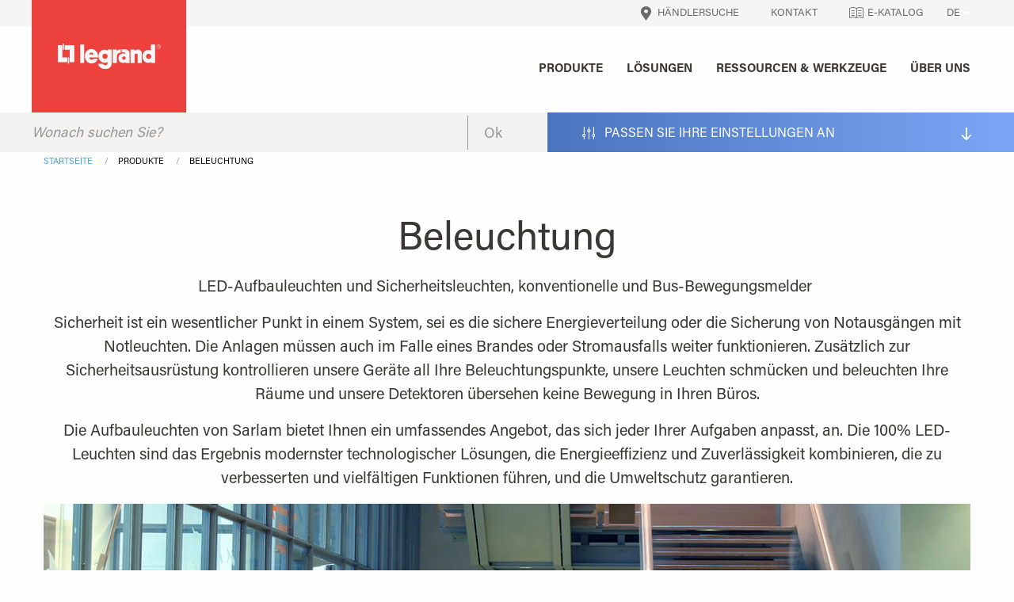

--- FILE ---
content_type: text/html; charset=UTF-8
request_url: https://www.legrand.ch/de/produkte/beleuchtung
body_size: 12341
content:


<!DOCTYPE html>

<html lang="de" dir="ltr">
    <head>
      <!-- Google Tag Manager -->
      <script>(function(w,d,s,l,i){w[l]=w[l]||[];w[l].push({'gtm.start':
            new Date().getTime(),event:'gtm.js'});var f=d.getElementsByTagName(s)[0],
          j=d.createElement(s),dl=l!='dataLayer'?'&l='+l:'';j.async=true;j.src=
          'https://www.googletagmanager.com/gtm.js?id='+i+dl;f.parentNode.insertBefore(j,f);
        })(window,document,'script','dataLayer','GTM-MCJZFLR');</script>
      <!-- End Google Tag Manager -->
        <link rel="apple-touch-icon" sizes="180x180" href="/apple-touch-icon.png">
        <link rel="icon" type="image/png" href="/favicon-32x32.png" sizes="32x32">
        <link rel="icon" type="image/png" href="/favicon-16x16.png" sizes="16x16">
        <link rel="manifest" href="/manifest.json">
        <link rel="mask-icon" href="/safari-pinned-tab.svg" color="#ff9600">
        <meta name="theme-color" content="#ffffff">
        <meta charset="utf-8" />
<link rel="shortlink" href="https://www.legrand.ch/de" />
<link rel="canonical" href="https://www.legrand.ch/de/produkte/beleuchtung" />
<meta name="Generator" content="Drupal 10 (https://www.drupal.org)" />
<meta name="MobileOptimized" content="width" />
<meta name="HandheldFriendly" content="true" />
<meta name="viewport" content="width=device-width, initial-scale=1.0" />
<meta http-equiv="ImageToolbar" content="false" />

          <title>Beleuchtung | Legrand</title>
          <link rel="stylesheet" media="all" href="/core/themes/stable9/css/system/components/align.module.css?t0kk22" />
<link rel="stylesheet" media="all" href="/core/themes/stable9/css/system/components/fieldgroup.module.css?t0kk22" />
<link rel="stylesheet" media="all" href="/core/themes/stable9/css/system/components/container-inline.module.css?t0kk22" />
<link rel="stylesheet" media="all" href="/core/themes/stable9/css/system/components/clearfix.module.css?t0kk22" />
<link rel="stylesheet" media="all" href="/core/themes/stable9/css/system/components/details.module.css?t0kk22" />
<link rel="stylesheet" media="all" href="/core/themes/stable9/css/system/components/hidden.module.css?t0kk22" />
<link rel="stylesheet" media="all" href="/core/themes/stable9/css/system/components/item-list.module.css?t0kk22" />
<link rel="stylesheet" media="all" href="/core/themes/stable9/css/system/components/js.module.css?t0kk22" />
<link rel="stylesheet" media="all" href="/core/themes/stable9/css/system/components/nowrap.module.css?t0kk22" />
<link rel="stylesheet" media="all" href="/core/themes/stable9/css/system/components/position-container.module.css?t0kk22" />
<link rel="stylesheet" media="all" href="/core/themes/stable9/css/system/components/reset-appearance.module.css?t0kk22" />
<link rel="stylesheet" media="all" href="/core/themes/stable9/css/system/components/resize.module.css?t0kk22" />
<link rel="stylesheet" media="all" href="/core/themes/stable9/css/system/components/system-status-counter.css?t0kk22" />
<link rel="stylesheet" media="all" href="/core/themes/stable9/css/system/components/system-status-report-counters.css?t0kk22" />
<link rel="stylesheet" media="all" href="/core/themes/stable9/css/system/components/system-status-report-general-info.css?t0kk22" />
<link rel="stylesheet" media="all" href="/core/themes/stable9/css/system/components/tablesort.module.css?t0kk22" />
<link rel="stylesheet" media="all" href="/modules/contrib/obfuscate/css/rot13.css?t0kk22" />
<link rel="stylesheet" media="all" href="/core/themes/stable9/css/views/views.module.css?t0kk22" />
<link rel="stylesheet" media="all" href="/modules/contrib/back_to_top/css/back_to_top.css?t0kk22" />
<link rel="stylesheet" media="all" href="/themes/contrib/zurb_foundation/css/foundation.min.css?t0kk22" />
<link rel="stylesheet" media="all" href="/themes/contrib/zurb_foundation/css/motion-ui.min.css?t0kk22" />
<link rel="stylesheet" media="all" href="/themes/contrib/zurb_foundation/css/zurb_foundation.css?t0kk22" />
<link rel="stylesheet" media="all" href="/themes/custom/legrand_2020/js/libraries/lazyyt/lazyYT.css?t0kk22" />
<link rel="stylesheet" media="all" href="/themes/custom/legrand_2020/css/screen.css?t0kk22" />
<link rel="stylesheet" media="all" href="https://cdnjs.cloudflare.com/ajax/libs/font-awesome/5.15.2/css/all.min.css" />

        <script src="https://www.youtube.com/iframe_api" async></script>

    </head>

    <body class="lang-de section-de views-page page__taxonomy__categorie path-taxonomy -de-produkte-beleuchtung current-de">
    <!-- Google Tag Manager (noscript) -->
    <noscript><iframe src="https://www.googletagmanager.com/ns.html?id=GTM-MCJZFLR"
                      height="0" width="0" style="display:none;visibility:hidden"></iframe></noscript>
    <!-- End Google Tag Manager (noscript) -->
        
          <div class="dialog-off-canvas-main-canvas" data-off-canvas-main-canvas>
          
<div class="layout-container">
    <div class="region-top-menu">
      <div>
    
                

  
  
  
    
  
        
  
<div id="block-topmenu" class="block-topmenu row">
  <div class="column">

    <nav class="top-menu-left top-menu">
      <ul>

      </ul>
    </nav>

    <nav class="top-menu-right top-menu">
      <ul>        <li class="">
          <a href="https://www.legrand.ch/de/stores" target="_self">
            <i class="lg-icon-uni6D"></i>Händlersuche          </a>
        </li>        <li class=" ">
          <a href="https://www.legrand.ch/de/node/18393">Kontakt</a>
        </li>        <li class="">
          <a href="https://ekatalog.legrand.ch/de_CH/" target="_blank"><i class="ecataleg-icon"></i>E-katalog</a>
        </li>                <li class="dropdown language">
          <div class="language-switcher-language-url block-legrand-2020-languageswitcher--2 block block-language block-language-blocklanguage-interface" id="block-legrand-2020-languageswitcher--2" role="navigation">
  
    

  
          
<span class="active-lang"></span>

<ul>
   <li>
    <ul><li hreflang="de" data-drupal-link-system-path="taxonomy/term/89623" class="is-active" aria-current="page"><a href="/de/produkte/beleuchtung" class="language-link is-active" hreflang="de" data-drupal-link-system-path="taxonomy/term/89623" aria-current="page">DE</a></li><li  hreflang="ch-fr" data-drupal-link-system-path="taxonomy/term/89623"><a href="/ch-fr/produits/eclairage" class="language-link" hreflang="ch-fr" data-drupal-link-system-path="taxonomy/term/89623">FR</a></li></ul>
  </li>
</ul>

    
    
</div>

        </li>      </ul>
    </nav>

  </div>

</div>

  </div>

  </div>

      <div class="sticky-wrapper" data-sticky-container>
        <div class="sticky-region sticky" data-sticky data-margin-top="0" data-top-anchor="1">


                        <div class="region-primary-menu">
                  <div>
    
<nav role="navigation" aria-labelledby="block-legrand-2020-main-menu-menu" id="block-legrand-2020-main-menu" class="block-legrand-2020-main-menu">
            
  
  <p class="block-title visually-hidden" id="block-legrand-2020-main-menu-menu">Hoofdnavigatie</p>
  

        

<div class="menu-wrapper row">
    <div class="menu-left">
        <a href="https://www.legrand.ch/de" class="logolink" target="_self">
            <img class="menu-logo" alt="Logo Legrand" src="/themes/custom/legrand_2020/images/logo-legrand-neg.svg">
        </a>

                <div class="mobile-menu" data-responsive-toggle="main-menu" data-hide-for="medium">
            <button class="menu-icon" type="button" data-toggle></button>
        </div>
            </div>

    <div class="menu-right" id="main-menu">
                                    <ul class="menu first" data-responsive-menu="drilldown medium-dropdown" data-auto-height="true" data-parent-link="true">
    
                                <li class="menu-item menu-item--expanded">
                <a href="/de/producten" title="Produkte" data-drupal-link-system-path="producten">Produkte</a>
                                                                                         <ul class="menu submenu vertical text-left col col-3" data-submenu>
    
                                <li class="menu-item">
                <a href="/de/produkte/beleuchtung" data-drupal-link-system-path="taxonomy/term/89623" class="is-active" aria-current="page">Beleuchtung</a>
                            </li>
                                <li class="menu-item">
                <a href="/de/produkte/energie-messtechnik-ime" data-drupal-link-system-path="taxonomy/term/90737">Energie-Messtechnik (IME)</a>
                            </li>
                                <li class="menu-item">
                <a href="/de/produkte/energieeffizienz" data-drupal-link-system-path="taxonomy/term/90729">Energieeffizienz</a>
                            </li>
                                <li class="menu-item">
                <a href="/de/produkte/energieverteilung-reiheneinbaugeraete" data-drupal-link-system-path="taxonomy/term/89616">Energieverteilung - Reiheneinbaugeräte</a>
                            </li>
                                <li class="menu-item">
                <a href="/de/produkte/fernschalter-zeitschaltuhren-transformatoren" data-drupal-link-system-path="taxonomy/term/89625">Fernschalter, Zeitschaltuhren, Transformatoren</a>
                            </li>
                                <li class="menu-item">
                <a href="/de/produkte/gitterrinnen-und-brandschottmodule" data-drupal-link-system-path="taxonomy/term/89611">Gitterrinnen und Brandschottmodule</a>
                            </li>
                                <li class="menu-item">
                <a href="/de/produkte/installationsmaterial-und-kabelzubehoer" data-drupal-link-system-path="taxonomy/term/89619">Installationsmaterial und Kabelzubehör</a>
                            </li>
                                <li class="menu-item">
                <a href="/de/produkte/kabelkanaele-energiesaeulen-und-flursysteme" data-drupal-link-system-path="taxonomy/term/89633">Kabelkanäle, Energiesäulen und Flursysteme</a>
                            </li>
                                <li class="menu-item">
                <a href="/de/produkte/ladestationen" data-drupal-link-system-path="taxonomy/term/89617">Ladestationen</a>
                            </li>
                                <li class="menu-item">
                <a href="/de/produkte/lichtmanagement" data-drupal-link-system-path="taxonomy/term/89622">Lichtmanagement</a>
                            </li>
                                <li class="menu-item">
                <a href="/de/produkte/netzwerkschraenke-und-einhausung" data-drupal-link-system-path="taxonomy/term/89629">Netzwerkschränke und Einhausung</a>
                            </li>
                                <li class="menu-item">
                <a href="/de/produkte/netzwerkverkabelung" data-drupal-link-system-path="taxonomy/term/89613">Netzwerkverkabelung</a>
                            </li>
                                <li class="menu-item">
                <a href="/de/produkte/rechenzentrum-aktive-kuehlung" data-drupal-link-system-path="taxonomy/term/89609">Rechenzentrum Aktive Kühlung</a>
                            </li>
                                <li class="menu-item">
                <a href="/de/produkte/rechenzentrum-energieverteilung" data-drupal-link-system-path="taxonomy/term/89627">Rechenzentrum Energieverteilung</a>
                            </li>
                                <li class="menu-item">
                <a href="/de/produkte/rechenzentrum-kvm-serial" data-drupal-link-system-path="taxonomy/term/89621">Rechenzentrum KVM &amp; Serial</a>
                            </li>
                                <li class="menu-item">
                <a href="/de/produkte/rechenzentrum-modulare-einhausung" data-drupal-link-system-path="taxonomy/term/89624">Rechenzentrum Modulare Einhausung</a>
                            </li>
                                <li class="menu-item">
                <a href="/de/produkte/rechenzentrum-sensoren" data-drupal-link-system-path="taxonomy/term/89630">Rechenzentrum Sensoren</a>
                            </li>
                                <li class="menu-item">
                <a href="/de/produkte/rohre-und-schlaeuche" data-drupal-link-system-path="taxonomy/term/89634">Rohre und Schläuche</a>
                            </li>
                                <li class="menu-item">
                <a href="/de/produkte/schalterprogramme" data-drupal-link-system-path="taxonomy/term/89636">Schalterprogramme</a>
                            </li>
                                <li class="menu-item">
                <a href="/de/produkte/smart-home-produkte" data-drupal-link-system-path="taxonomy/term/89612">Smart Home - Produkte</a>
                            </li>
                                <li class="menu-item">
                <a href="/de/produkte/smart-home-systemloesungen" data-drupal-link-system-path="taxonomy/term/90736">Smart Home – Systemlösungen</a>
                            </li>
                                <li class="menu-item">
                <a href="/de/produkte/steckdosen-tischloesungen" data-drupal-link-system-path="taxonomy/term/89620">Steckdosen &amp; Tischlösungen</a>
                            </li>
                                <li class="menu-item">
                <a href="/de/produkte/stromschienen" data-drupal-link-system-path="taxonomy/term/89610">Stromschienen</a>
                            </li>
                                <li class="menu-item">
                <a href="/de/produkte/transformatoren" data-drupal-link-system-path="taxonomy/term/89632">Transformatoren</a>
                            </li>
                                <li class="menu-item">
                <a href="/de/produkte/tuersprechanlagen" data-drupal-link-system-path="taxonomy/term/89615">Türsprechanlagen</a>
                            </li>
                                <li class="menu-item">
                <a href="/de/produkte/usv-anlagen" data-drupal-link-system-path="taxonomy/term/89635">USV-Anlagen</a>
                            </li>
                                <li class="menu-item">
                <a href="/de/produkte/verteiler-und-industrieschraenke" data-drupal-link-system-path="taxonomy/term/89614">Verteiler- und Industrieschränke</a>
                            </li>
                          </ul>
    
                            </li>
                                <li class="menu-item menu-item--expanded">
                <a href="/de/solutions" data-drupal-link-system-path="solutions">Lösungen </a>
                                                                                         <ul class="menu submenu vertical text-left col col-1" data-submenu>
    
                                <li class="menu-item menu-item--expanded">
                <a href="/de/solutions/wohnbau" title="Unsere Portfolio für den Wohnbau reicht von Produkten für eine grundlegende elektrische Infrastruktur bis hin zu intelligenten Smarthome Lösungen. 
Von der Renovierung bis zum Neubau- gerne unterstützen wir Sie bei Ihren Projekten mit innovativen Produkten und Dienstleistungen." data-drupal-link-system-path="taxonomy/term/89652">Wohnbau</a>
                                                                                         <ul class="menu submenu vertical text-left col col-1" data-submenu>
    
                                <li class="menu-item">
                <a href="/de/solutions/wohnbau/smart-home-vernetztes-zuhause" data-drupal-link-system-path="taxonomy/term/89639">Smart Home - Vernetztes Zuhause</a>
                            </li>
                                <li class="menu-item">
                <a href="/de/solutions/wohnbau/ein-und-zweifamilienhaeuser" data-drupal-link-system-path="taxonomy/term/89640">Ein- und Zweifamilienhäuser</a>
                            </li>
                                <li class="menu-item">
                <a href="/de/solutions/wohnbau/mehrfamilienhaeuser" data-drupal-link-system-path="taxonomy/term/90725">Mehrfamilienhäuser</a>
                            </li>
                                <li class="menu-item">
                <a href="/de/solutions/wohnbau/homeoffice" data-drupal-link-system-path="taxonomy/term/90726">Homeoffice</a>
                            </li>
                          </ul>
    
                            </li>
                                <li class="menu-item menu-item--expanded">
                <a href="/de/solutions/gewerbebereich" title="Unser Produktportfolio für öffentliche Gebäude ist darauf ausgerichtet, Ihnen komplette Energieverteilungs- und Datennetzlösungen anzubieten - vom Technikraum bis zum Arbeitsplatz. Reduzieren Sie mit unseren Produkten das Risiko von Ausfallkosten oder ineffizienten Installationen für eine nachhaltige und sichere Arbeitsumgebung." data-drupal-link-system-path="taxonomy/term/89605">Gewerbebereich</a>
                                                                                         <ul class="menu submenu vertical text-left col col-1" data-submenu>
    
                                <li class="menu-item">
                <a href="/de/solutions/gewerbebereich/buerogebaeude" data-drupal-link-system-path="taxonomy/term/89641">Bürogebäude</a>
                            </li>
                                <li class="menu-item">
                <a href="/de/solutions/gewerbebereich/hotel" data-drupal-link-system-path="taxonomy/term/90730">Hotel</a>
                            </li>
                                <li class="menu-item">
                <a href="/de/solutions/gewerbebereich/einzelhandel" data-drupal-link-system-path="taxonomy/term/90731">Einzelhandel</a>
                            </li>
                                <li class="menu-item">
                <a href="/de/solutions/gewerbebereich/gesundheitswesen" data-drupal-link-system-path="taxonomy/term/90732">Gesundheitswesen</a>
                            </li>
                                <li class="menu-item">
                <a href="/de/solutions/gewerbebereich/parkhaeuser" data-drupal-link-system-path="taxonomy/term/90733">Parkhäuser</a>
                            </li>
                          </ul>
    
                            </li>
                                <li class="menu-item menu-item--expanded">
                <a href="/de/solutions/rechenzentren" title="Die Funktion von Rechenzentren verändert sich ständig, z.B. durch Cloud Computing, gemeinsam genutzte Datendienste und Umweltbelastungen. Deshalb haben wir eine große Auswahl an modularen Lösungen entwickelt, um Ihren Bedürfnissen gerecht zu werden. Von Mikro- zu großen Rechenzentren. So tragen wir dazu bei die Netzwerk-Kontinuität unter allen Arten von Umständen aufrecht zu erhalten!
" data-drupal-link-system-path="taxonomy/term/89606">Rechenzentren</a>
                                                                                         <ul class="menu submenu vertical text-left col col-1" data-submenu>
    
                                <li class="menu-item">
                <a href="/de/solutions/rechenzentren/colocation-rechenzentren" data-drupal-link-system-path="taxonomy/term/89642">Colocation Rechenzentren</a>
                            </li>
                                <li class="menu-item">
                <a href="/de/solutions/rechenzentren/enterprise-netzwerke" data-drupal-link-system-path="taxonomy/term/89643">Enterprise Netzwerke</a>
                            </li>
                                <li class="menu-item">
                <a href="/de/solutions/rechenzentren/mikro-rechenzentrum" title="Die Micro-Datacenter-Lösungen von Minkels sind auf eine einfache Bestellung ausgelegt. Unkompliziertheit im Verbund mit Zuverlässigkeit, Effizienz und Wirtschaftlichkeit. Die fertig montierten Lösungen sind über den Minkels Standardkatalog erhältlich. Alle Lösungen lassen sich selbstverständlich um eine Vielzahl von Optionen und Zubehörteilen ergänzen.

&amp;nbsp;

Eine der Micro-Datacenter-Lösungen von Minkels ist der MatrixCube. Minkels und Legrand haben Stromverteilung, Kühlung, Einhausung und mechanische Infrastruktur in einer einzigen Lösung vereint. Das macht den MatrixCube zu einem vollständigen und kompakten Serverraum. Der MatrixCube ist unabhängig vom Raum, in dem er steht, und kann an fast jedem Standort im Unternehmen implementiert werden. Es sind keine radikalen Änderungen an der Gebäudestruktur erforderlich.
" data-drupal-link-system-path="taxonomy/term/89644">Mikro-Rechenzentrum</a>
                            </li>
                                <li class="menu-item">
                <a href="/de/solutions/rechenzentren/mobile-rechenzentren" title="Unkompliziertheit im Verbund mit Zuverlässigkeit, Effizienz und Wirtschaftlichkeit. Die fertig montierten Lösungen sind über den Minkels Standardkatalog erhältlich. Alle Lösungen lassen sich selbstverständlich um eine Vielzahl von Optionen und Zubehörteilen ergänzen.

&amp;nbsp;

Eine der Micro-Datacenter-Lösungen von Minkels ist der MatrixCube. Minkels und Legrand haben Stromverteilung, Kühlung, Einhausung und mechanische Infrastruktur in einer einzigen Lösung vereint. Das macht den MatrixCube zu einem vollständigen und kompakten Serverraum. Der MatrixCube ist unabhängig vom Raum, in dem er steht, und kann an fast jedem Standort im Unternehmen implementiert werden. Es sind keine radikalen Änderungen an der Gebäudestruktur erforderlich.
" data-drupal-link-system-path="taxonomy/term/89645">Mobile Rechenzentren</a>
                            </li>
                          </ul>
    
                            </li>
                                <li class="menu-item menu-item--expanded">
                <a href="/de/solutions/industrie" title="Das wichtigste Ziel bei Industrieanlagen ist die Minimalisierung des Ausfallrisikos bei maximalem Sicherheitsniveau und möglichst geringen Wartungskosten. Um dieses Ziel zu erreichen, bieten wir Ihnen unsere weltweite Erfahrung hinsichtlich Kabelverlegetechnik, Energieverteilung und Sicherung der Energieversorgung an. Entdecken Sie unser Industrieprogramm!
" data-drupal-link-system-path="taxonomy/term/89607">Industrie</a>
                                                                                         <ul class="menu submenu vertical text-left col col-1" data-submenu>
    
                                <li class="menu-item">
                <a href="/de/solutions/industrie/konsumgueterindustrie" data-drupal-link-system-path="taxonomy/term/89646">Konsumgüterindustrie</a>
                            </li>
                                <li class="menu-item">
                <a href="/de/solutions/industrie/lebensmittel-und-getraenkeindustrie" data-drupal-link-system-path="taxonomy/term/89647">Lebensmittel- und Getränkeindustrie</a>
                            </li>
                                <li class="menu-item">
                <a href="/de/solutions/industrie/petro-chemische-industrie" data-drupal-link-system-path="taxonomy/term/89648">(Petro-) Chemische Industrie</a>
                            </li>
                                <li class="menu-item">
                <a href="/de/solutions/industrie/industrie-oem" data-drupal-link-system-path="taxonomy/term/89649">Industrie OEM</a>
                            </li>
                          </ul>
    
                            </li>
                                <li class="menu-item">
                <a href="/de/solutions/infrastruktur" title="Tunnel und Brücken sind mehr als Stein, Ziegel und Metall&amp;nbsp;

Tunnel und Brücken sind heute mit teilweise bis zu 50 technischen Anlagenkomponenten vorgesehen. Von Notfallsystemen, Überwachung, Belüftung bis hin zu (Grund-)Wassermanagementsystemen ist ein Tunnel oder eine Brücke vollständig mit Technik ausgestattet. Zur Sicherung von Tunneln und Brücken ist heute eine Menge Technik im Spiel. In Bezug auf die Kontinuität der Stromversorgung, die Energieverteilung und die Netzwerkkommunikation unterstützen wir Sie bei der Erstellung intelligenter Infrastrukturinstallationen.
" data-drupal-link-system-path="taxonomy/term/90747">Infrastruktur</a>
                            </li>
                          </ul>
    
                            </li>
                                <li class="menu-item menu-item--expanded">
                <a href="/de/ressourcen-werkzeuge" data-drupal-link-system-path="node/18396">Ressourcen &amp; Werkzeuge</a>
                                                                                         <ul class="menu submenu vertical text-left col col-2" data-submenu>
    
                                <li class="menu-item">
                <a href="/de/ansprechpartner" data-drupal-link-system-path="node/18816">Ansprechpartner</a>
                            </li>
                                <li class="menu-item">
                <a href="https://legrandbim.com/ch/de?setpreferredlanguage=" target="_blank">BIM Dateien</a>
                            </li>
                                <li class="menu-item">
                <a href="/de/downloads" data-drupal-link-system-path="downloads">Dokumentation</a>
                            </li>
                                <li class="menu-item">
                <a href="https://ekatalog.legrand.ch/de_CH/" target="_blank">E-Katalog</a>
                            </li>
                                <li class="menu-item">
                <a href="https://x3.legrand.ch/de/" target="_blank">Kleinverteiler-Konfigurator</a>
                            </li>
                                <li class="menu-item">
                <a href="/de/schulungen" data-drupal-link-system-path="node/18964">Schulungen</a>
                            </li>
                                <li class="menu-item">
                <a href="/de/software-apps-konfiguratoren-1" data-drupal-link-system-path="node/18398">Software, Apps &amp; Konfiguratoren</a>
                            </li>
                                <li class="menu-item">
                <a href="https://doorentry.legrand.ch">Sprechanlagen-Konfigurator</a>
                            </li>
                                <li class="menu-item">
                <a href="/de/technische-daten" data-drupal-link-system-path="node/18612">Technische Daten &amp; Schemas</a>
                            </li>
                                <li class="menu-item">
                <a href="/de/technischer-support" data-drupal-link-system-path="node/18399">Technischer support</a>
                            </li>
                                <li class="menu-item">
                <a href="/de/unsere-vertriebspartner-0" data-drupal-link-system-path="node/18401">Unsere Partner</a>
                            </li>
                                <li class="menu-item">
                <a href="/de/myhomeup-vs-home-control-app" data-drupal-link-system-path="node/18877">MyHOME_Up vs Home + Control App</a>
                            </li>
                                <li class="menu-item">
                <a href="/de/ressourcen-werkzeuge/newsletter-anmeldung" data-drupal-link-system-path="node/18868">Newsletter Anmeldung</a>
                            </li>
                          </ul>
    
                            </li>
                                <li class="menu-item menu-item--expanded">
                <a href="/de/ueber-uns" data-drupal-link-system-path="node/18384">Über uns</a>
                                                                                         <ul class="menu submenu vertical text-left col col-1" data-submenu>
    
                                <li class="menu-item">
                <a href="/de/legrand-schweiz" data-drupal-link-system-path="node/18409">Legrand Schweiz</a>
                            </li>
                                <li class="menu-item">
                <a href="/de/unsere-marken" data-drupal-link-system-path="node/18410">Unsere Marken</a>
                            </li>
                                <li class="menu-item">
                <a href="/de/das-eliot-programm" data-drupal-link-system-path="node/18411">Eliot Programm</a>
                            </li>
                                <li class="menu-item">
                <a href="/de/karriere" data-drupal-link-system-path="node/18412">Karriere</a>
                            </li>
                                <li class="menu-item">
                <a href="/de/unternehmensethik" data-drupal-link-system-path="node/18391">Unternehmensethik</a>
                            </li>
                                <li class="menu-item">
                <a href="/de/einen-sicherheitsvorfall-melden" data-drupal-link-system-path="node/18414">Sicherheitsvorfall melden</a>
                            </li>
                                <li class="menu-item">
                <a href="/de/legrand-gruppe" data-drupal-link-system-path="node/18413">Legrand Gruppe</a>
                            </li>
                          </ul>
    
                            </li>
                          </ul>
    
    </div>
</div>



    </nav>

  </div>

            </div>
                    </div>
    </div>
        <div class="header-blocks">
        

  <div class="row">
    <div class="search-block-form block-searchform block block-search container-inline" data-drupal-selector="search-block-form" id="block-searchform" role="search">
   <form action="https://www.legrand.ch/de/search/node">
    <div class="small-10 column">
      <input type="text" name="search" placeholder="Wonach suchen Sie?"
             class="header-search__field">
    </div>
    <div class="small-2 column">
      <button type="submit" class="header-search__submit">Ok</button>
    </div>
  </form>
</div>
<div class="experience-block">
  <h3 class="i-am expanded" data-toggle="i-am-dropdown">Passen Sie Ihre Einstellungen an </h3>
  <div class="dropdown-pane" id="i-am-dropdown" data-dropdown data-auto-focus="true">
    <form action="/de/produkte/beleuchtung" method="post" id="segmentation-select-segmentation-form" accept-charset="UTF-8">
  <div id="edit-select-segmentation"><div class="js-form-item form-item js-form-type-radio form-item-select-segmentation js-form-item-select-segmentation">
        <input onchange="jQuery(&quot;#segmentation-select-segmentation-form&quot;).submit();" data-drupal-selector="edit-select-segmentation-none" class="active form-radio" type="radio" id="edit-select-segmentation-none" name="select_segmentation" value="none" checked="checked" />

        <label for="edit-select-segmentation-none" class="option">Navigieren ohne spezifisches Profil</label>
      </div>
<div class="js-form-item form-item js-form-type-radio form-item-select-segmentation js-form-item-select-segmentation">
        <input onchange="jQuery(&quot;#segmentation-select-segmentation-form&quot;).submit();" data-drupal-selector="edit-select-segmentation-23580" type="radio" id="edit-select-segmentation-23580" name="select_segmentation" value="23580" class="form-radio" />

        <label for="edit-select-segmentation-23580" class="option">Endkunde/Planer</label>
      </div>
<div class="js-form-item form-item js-form-type-radio form-item-select-segmentation js-form-item-select-segmentation">
        <input onchange="jQuery(&quot;#segmentation-select-segmentation-form&quot;).submit();" data-drupal-selector="edit-select-segmentation-23579" type="radio" id="edit-select-segmentation-23579" name="select_segmentation" value="23579" class="form-radio" />

        <label for="edit-select-segmentation-23579" class="option">Elektroinstallateur/Händler</label>
      </div>
</div>
<input class="hide button js-form-submit form-submit" data-drupal-selector="edit-submit" type="submit" id="edit-submit" name="op" value="Bevestig uw keuze" />
<input autocomplete="off" data-drupal-selector="form-9oroxi4sfty0xguczrcts49wrdsgpozpmfihj2cg2ca" type="hidden" name="form_build_id" value="form-9OrOxI4sFTy0xGUcZRCtS49WRdsgPozpmfIHJ2cG2cA" />
<input data-drupal-selector="edit-segmentation-select-segmentation-form" type="hidden" name="form_id" value="segmentation_select_segmentation_form" />
<input data-drupal-selector="edit-honeypot-time" type="hidden" name="honeypot_time" value="l-inVnNMukvykf7p1kaquYBCCrjVDu3CWz6Py017Y_w" />
<div class="url-textfield js-form-wrapper form-wrapper" style="display: none !important;"><div class="js-form-item form-item js-form-type-textfield form-item-url js-form-item-url">
      <label for="edit-url">Bitte dieses Feld leer lassen</label>
        <input autocomplete="off" data-drupal-selector="edit-url" type="text" id="edit-url" name="url" value="" size="20" maxlength="128" class="form-text" />

        </div>
</div>

</form>

  </div>
</div>

  </div>

    </div>
    
                <section class="admin-menu row">
            <div class="small-12 column">  <div>
    <div id="block-legrand-2020-kruimelpad" class="block-legrand-2020-kruimelpad block block-system block-system-breadcrumb-block">
  
    

  
            <nav role="navigation" aria-labelledby="system-breadcrumb" aria-label="You are here:" role="navigation">
    <h2 id="system-breadcrumb" class="visually-hidden">Pfadnavigation</h2>
    <ul class="breadcrumbs">
          <li>
                  <a href="/de">Startseite</a>
              </li>
          <li>
                  produkte
              </li>
          <li>
                  Beleuchtung
              </li>
        </ul>
  </nav>

    
    
</div>

  </div>
</div>
        </section>
        
        <div class="region-top-content">
        
    </div>
    
    <main role="main" class="maincontent " id="productcontent">
                        
                <div class="layout-content ">
              <div>
    <div data-drupal-messages-fallback class="hidden"></div>
<div id="block-legrand-2020-page-title" class="block-legrand-2020-page-title row">
  <div class="column">
    
        
          
  <h1>Beleuchtung</h1>


      </div>
</div>
<div id="block-legrand-2020-content" class="block-legrand-2020-content block block-system block-system-main-block">
  
    

  
          <div class="views-element-container">  
<div class="product-level-2 row">

  <div class="columns">
    
        

    <div class="term-content">
      <div class="text-center"><h1>
            <div class="field field--taxonomy-term-name field--name-name field--type-string field--label-hidden field__item">Beleuchtung</div>
      
</h1>
        <h2></h2>
        <div class="lead">
            <div class="field field--taxonomy-term-field-lange-omschrijving field--name-field-lange-omschrijving field--type-text-long field--label-hidden field__item"><p>LED-Aufbauleuchten und Sicherheitsleuchten, konventionelle und Bus-Bewegungsmelder ​</p>
<p>Sicherheit ist ein wesentlicher Punkt in einem System, sei es die sichere Energieverteilung oder die Sicherung von Notausgängen mit Notleuchten. Die Anlagen müssen auch im Falle eines Brandes oder Stromausfalls weiter funktionieren. Zusätzlich zur Sicherheitsausrüstung kontrollieren unsere Geräte all Ihre Beleuchtungspunkte, unsere Leuchten schmücken und beleuchten Ihre Räume und unsere Detektoren übersehen keine Bewegung in Ihren Büros.</p>
<p>Die Aufbauleuchten von Sarlam bietet Ihnen ein umfassendes Angebot, das sich jeder Ihrer Aufgaben anpasst, an. Die 100% LED-Leuchten sind das Ergebnis modernster technologischer Lösungen, die Energieeffizienz und Zuverlässigkeit kombinieren, die zu verbesserten und vielfältigen Funktionen führen, und die Umweltschutz garantieren.</p>
</div>
      
</div></div>
          <div class="row" data-equalizer="block" data-equalize-on="medium">
        <div class="subrow"  data-equalizer="titel" data-equalize-on="medium">   <div class="dynamicblock columns twelve-col dblock-style-1
">
  <div class="dblockcontent"
    >
        
        <div class="images-dblock">
              <img src="https://www.legrand.ch/sites/b2bch/files/styles/1_dblock_xl/public/legrand-suisse-hublots-presentation2_0.jpg?itok=w8stgIYc" alt="Beleuchtung in einer Halle"/>
                <figcaption></figcaption>
                        </div>
  
      <div class="ck-content">      <div class="textcontent"></div>  </div>

  
  

  </div>
</div>

</div>
    </div>

    </div>
  </div>
</div>


 <div class="js-view-dom-id-9a5d41c1a2616e8b0d2e2e0f28a23950422d442c7872f05cd4c51ac176f14a46 view row view-list product-l2">

    <header>
    <h1>
      <strong>Beleuchtung</strong>
      Produkte
    </h1>
  </header>
  
  
  

  <div class="product-l2-list">

          <div class="column column-block">
        


<article  data-history-node-id="18607" class="product-teaser">
  <a href="/de/produkte/beleuchtung/aufbauleuchten" rel="bookmark">
    <div class="card">
      <div class="card-image">
        
            <div class="field field--node-field-product-image field--name-field-product-image field--type-image field--label-hidden field__item">  
<img loading="lazy" src="/sites/b2bch/files/styles/producten_overzicht/public/2021-04/legrand-suisse-hublots-led_01_0.jpg?itok=Wf2MdpvR" width="276" height="185" alt="Led-Lampe" />


</div>
      

      </div>
      <div class="card-section">
        
                    <h3 class="node-title"><span>Aufbauleuchten</span>
</h3>
                
      </div>
    </div>
  </a>
</article>


      </div>
          <div class="column column-block">
        


<article  data-history-node-id="8691" class="product-teaser">
  <a href="/de/produkte/lichtmanagement/led-notleuchten-g5" rel="bookmark">
    <div class="card">
      <div class="card-image">
        
            <div class="field field--node-field-product-image field--name-field-product-image field--type-image field--label-hidden field__item">  
<img loading="lazy" src="/sites/b2bch/files/styles/producten_overzicht/public/2021-04/Notausgang-Leuchte_R5A_0650-Bearbeitet.jpg?itok=K1mnZOBF" width="276" height="185" alt="LED-Notleuchten G5 " />


</div>
      

      </div>
      <div class="card-section">
        
                    <h3 class="node-title"><span>LED-Notleuchten G5 </span>
</h3>
                
      </div>
    </div>
  </a>
</article>


      </div>
    
</div>

    

  
  

  
  
</div>
</div>

    
    
</div>

  </div>

        </div>
        


                  </main>

            
                <div class="row footer-menu expanded">
            <div class="medium-12 column">
                
<div class="row ">
  <div class="small-12 medium-3 column footer-left">
    <div class="logo-footer">
      <div class="slogan">Improving Lives®</div>
    </div>
  </div>      <div class="small-12 medium-9 column footer-nav-blocks">
      
<nav role="navigation" aria-labelledby="block-footer-menu-producten-menu" id="block-footer-menu-producten" class="block-footer-menu-producten">
      
  
  <p class="block-title" id="block-footer-menu-producten-menu"><a href="/de/producten" title="Produkte" data-drupal-link-system-path="producten">Produkte</a></p>
  

        
              <ul class="menu">
              <li>
        <a href="/de/produkte/installationsmaterial-und-kabelzubehoer" data-drupal-link-system-path="taxonomy/term/89619">Installationsmaterial und Kabelzubehör</a>
              </li>
          <li>
        <a href="/de/produkte/ladestationen" data-drupal-link-system-path="taxonomy/term/89617">Ladestationen</a>
              </li>
          <li>
        <a href="/de/produkte/netzwerkschraenke-und-einhausung" data-drupal-link-system-path="taxonomy/term/89629">Netzwerkschränke und Einhausung</a>
              </li>
          <li>
        <a href="/de/produkte/gitterrinnen-und-brandschottmodule" data-drupal-link-system-path="taxonomy/term/89611">Gitterrinnen und Brandschottmodule</a>
              </li>
          <li>
        <a href="/de/produkte/smart-home-systemloesungen" data-drupal-link-system-path="taxonomy/term/90736">Smart Home – Systemlösungen</a>
              </li>
          <li>
        <a href="/de/produkte/smart-home-produkte" data-drupal-link-system-path="taxonomy/term/89612">Smart Home - Produkte</a>
              </li>
          <li>
        <a href="/de/produkte/rechenzentrum-aktive-kuehlung" data-drupal-link-system-path="taxonomy/term/89609">Rechenzentrum Aktive Kühlung</a>
              </li>
          <li>
        <a href="/de/produkte/rechenzentrum-modulare-einhausung" data-drupal-link-system-path="taxonomy/term/89624">Rechenzentrum Modulare Einhausung</a>
              </li>
          <li>
        <a href="/de/produkte/rechenzentrum-energieverteilung" data-drupal-link-system-path="taxonomy/term/89627">Rechenzentrum Energieverteilung</a>
              </li>
          <li>
        <a href="/de/produkte/rechenzentrum-kvm-serial" data-drupal-link-system-path="taxonomy/term/89621">Rechenzentrum KVM &amp; Serial</a>
              </li>
          <li>
        <a href="/de/produkte/rechenzentrum-sensoren" data-drupal-link-system-path="taxonomy/term/89630">Rechenzentrum Sensoren</a>
              </li>
          <li>
        <a href="/de/produkte/netzwerkverkabelung" data-drupal-link-system-path="taxonomy/term/89613">Netzwerkverkabelung</a>
              </li>
          <li>
        <a href="/de/produkte/verteiler-und-industrieschraenke" data-drupal-link-system-path="taxonomy/term/89614">Verteiler- und Industrieschränke</a>
              </li>
          <li>
        <a href="/de/produkte/tuersprechanlagen" data-drupal-link-system-path="taxonomy/term/89615">Türsprechanlagen</a>
              </li>
          <li>
        <a href="/de/produkte/energie-messtechnik-ime" data-drupal-link-system-path="taxonomy/term/90737">Energie-Messtechnik (IME)</a>
              </li>
          <li>
        <a href="/de/produkte/energieeffizienz" data-drupal-link-system-path="taxonomy/term/90729">Energieeffizienz</a>
              </li>
          <li>
        <a href="/de/produkte/stromschienen" data-drupal-link-system-path="taxonomy/term/89610">Stromschienen</a>
              </li>
          <li>
        <a href="/de/produkte/energieverteilung-reiheneinbaugeraete" data-drupal-link-system-path="taxonomy/term/89616">Energieverteilung - Reiheneinbaugeräte</a>
              </li>
          <li>
        <a href="/de/produkte/steckdosen-tischloesungen" data-drupal-link-system-path="taxonomy/term/89620">Steckdosen &amp; Tischlösungen</a>
              </li>
          <li>
        <a href="/de/produkte/lichtmanagement" data-drupal-link-system-path="taxonomy/term/89622">Lichtmanagement</a>
              </li>
          <li>
        <a href="/de/produkte/beleuchtung" data-drupal-link-system-path="taxonomy/term/89623" class="is-active" aria-current="page">Beleuchtung</a>
              </li>
          <li>
        <a href="/de/produkte/fernschalter-zeitschaltuhren-transformatoren" data-drupal-link-system-path="taxonomy/term/89625">Fernschalter, Zeitschaltuhren, Transformatoren</a>
              </li>
          <li>
        <a href="/de/produkte/transformatoren" data-drupal-link-system-path="taxonomy/term/89632">Transformatoren</a>
              </li>
          <li>
        <a href="/de/produkte/kabelkanaele-energiesaeulen-und-flursysteme" data-drupal-link-system-path="taxonomy/term/89633">Kabelkanäle, Energiesäulen und Flursysteme</a>
              </li>
          <li>
        <a href="/de/produkte/rohre-und-schlaeuche" data-drupal-link-system-path="taxonomy/term/89634">Rohre und Schläuche</a>
              </li>
          <li>
        <a href="/de/produkte/usv-anlagen" data-drupal-link-system-path="taxonomy/term/89635">USV-Anlagen</a>
              </li>
          <li>
        <a href="/de/produkte/schalterprogramme" data-drupal-link-system-path="taxonomy/term/89636">Schalterprogramme</a>
              </li>
        </ul>
  


    </nav>

<nav role="navigation" aria-labelledby="block-footer-menu-solutions-menu" id="block-footer-menu-solutions" class="block-footer-menu-solutions">
      
  
  <p class="block-title" id="block-footer-menu-solutions-menu"><a href="/de/solutions" data-drupal-link-system-path="solutions">Lösungen </a></p>
  

        
              <ul class="menu">
              <li>
        <a href="/de/solutions/wohnbau" title="Unsere Portfolio für den Wohnbau reicht von Produkten für eine grundlegende elektrische Infrastruktur bis hin zu intelligenten Smarthome Lösungen. 
Von der Renovierung bis zum Neubau- gerne unterstützen wir Sie bei Ihren Projekten mit innovativen Produkten und Dienstleistungen." data-drupal-link-system-path="taxonomy/term/89652">Wohnbau</a>
              </li>
          <li>
        <a href="/de/solutions/gewerbebereich" title="Unser Produktportfolio für öffentliche Gebäude ist darauf ausgerichtet, Ihnen komplette Energieverteilungs- und Datennetzlösungen anzubieten - vom Technikraum bis zum Arbeitsplatz. Reduzieren Sie mit unseren Produkten das Risiko von Ausfallkosten oder ineffizienten Installationen für eine nachhaltige und sichere Arbeitsumgebung." data-drupal-link-system-path="taxonomy/term/89605">Gewerbebereich</a>
              </li>
          <li>
        <a href="/de/solutions/rechenzentren" title="Die Funktion von Rechenzentren verändert sich ständig, z.B. durch Cloud Computing, gemeinsam genutzte Datendienste und Umweltbelastungen. Deshalb haben wir eine große Auswahl an modularen Lösungen entwickelt, um Ihren Bedürfnissen gerecht zu werden. Von Mikro- zu großen Rechenzentren. So tragen wir dazu bei die Netzwerk-Kontinuität unter allen Arten von Umständen aufrecht zu erhalten!
" data-drupal-link-system-path="taxonomy/term/89606">Rechenzentren</a>
              </li>
          <li>
        <a href="/de/solutions/industrie" title="Das wichtigste Ziel bei Industrieanlagen ist die Minimalisierung des Ausfallrisikos bei maximalem Sicherheitsniveau und möglichst geringen Wartungskosten. Um dieses Ziel zu erreichen, bieten wir Ihnen unsere weltweite Erfahrung hinsichtlich Kabelverlegetechnik, Energieverteilung und Sicherung der Energieversorgung an. Entdecken Sie unser Industrieprogramm!
" data-drupal-link-system-path="taxonomy/term/89607">Industrie</a>
              </li>
          <li>
        <a href="/de/solutions/infrastruktur" title="Tunnel und Brücken sind mehr als Stein, Ziegel und Metall&amp;nbsp;

Tunnel und Brücken sind heute mit teilweise bis zu 50 technischen Anlagenkomponenten vorgesehen. Von Notfallsystemen, Überwachung, Belüftung bis hin zu (Grund-)Wassermanagementsystemen ist ein Tunnel oder eine Brücke vollständig mit Technik ausgestattet. Zur Sicherung von Tunneln und Brücken ist heute eine Menge Technik im Spiel. In Bezug auf die Kontinuität der Stromversorgung, die Energieverteilung und die Netzwerkkommunikation unterstützen wir Sie bei der Erstellung intelligenter Infrastrukturinstallationen.
" data-drupal-link-system-path="taxonomy/term/90747">Infrastruktur</a>
              </li>
        </ul>
  


    </nav>

<nav role="navigation" aria-labelledby="block-footer-menu-projecten-menu" id="block-footer-menu-projecten" class="block-footer-menu-projecten">
      
  
  <p class="block-title" id="block-footer-menu-projecten-menu"><a href="/de/references" title="Projekte" data-drupal-link-system-path="references">Projekte</a></p>
  

        
              <ul class="menu">
              <li>
        <a href="/de/taxonomy/term/18872" data-drupal-link-system-path="taxonomy/term/18872">Datacenter</a>
              </li>
          <li>
        <a href="/de/taxonomy/term/18873" data-drupal-link-system-path="taxonomy/term/18873">Gezondheidszorg</a>
              </li>
          <li>
        <a href="/de/taxonomy/term/18874" data-drupal-link-system-path="taxonomy/term/18874">Hotels</a>
              </li>
          <li>
        <a href="/de/taxonomy/term/18875" data-drupal-link-system-path="taxonomy/term/18875">Industrie</a>
              </li>
          <li>
        <a href="/de/taxonomy/term/18876" data-drupal-link-system-path="taxonomy/term/18876">Infrastructuur</a>
              </li>
          <li>
        <a href="/de/taxonomy/term/18877" data-drupal-link-system-path="taxonomy/term/18877">Kantoren</a>
              </li>
          <li>
        <a href="/de/taxonomy/term/18878" data-drupal-link-system-path="taxonomy/term/18878">Onderwijs</a>
              </li>
          <li>
        <a href="/de/taxonomy/term/18879" data-drupal-link-system-path="taxonomy/term/18879">Retail</a>
              </li>
          <li>
        <a href="/de/taxonomy/term/18880" data-drupal-link-system-path="taxonomy/term/18880">Scheepvaart</a>
              </li>
          <li>
        <a href="/de/taxonomy/term/18871" data-drupal-link-system-path="taxonomy/term/18871">Woningbouw</a>
              </li>
        </ul>
  


    </nav>

<nav role="navigation" aria-labelledby="block-footer-menu-about-menu" id="block-footer-menu-about" class="block-footer-menu-about">
      
  
  <p class="block-title" id="block-footer-menu-about-menu"><a href="/de/ressourcen-werkzeuge" data-drupal-link-system-path="node/18396">Ressourcen &amp; Werkzeuge</a></p>
  

        
              <ul class="menu">
              <li>
        <a href="/de/ansprechpartner" data-drupal-link-system-path="node/18816">Ansprechpartner</a>
              </li>
          <li>
        <a href="https://legrandbim.com/ch/de?setpreferredlanguage=" target="_blank">BIM Dateien</a>
              </li>
          <li>
        <a href="/de/downloads" data-drupal-link-system-path="downloads">Dokumentation</a>
              </li>
          <li>
        <a href="https://ekatalog.legrand.ch/de_CH/" target="_blank">E-Katalog</a>
              </li>
          <li>
        <a href="https://x3.legrand.ch/de/" target="_blank">Kleinverteiler-Konfigurator</a>
              </li>
          <li>
        <a href="/de/schulungen" data-drupal-link-system-path="node/18964">Schulungen</a>
              </li>
          <li>
        <a href="/de/software-apps-konfiguratoren-1" data-drupal-link-system-path="node/18398">Software, Apps &amp; Konfiguratoren</a>
              </li>
          <li>
        <a href="https://doorentry.legrand.ch">Sprechanlagen-Konfigurator</a>
              </li>
          <li>
        <a href="/de/technische-daten" data-drupal-link-system-path="node/18612">Technische Daten &amp; Schemas</a>
              </li>
          <li>
        <a href="/de/technischer-support" data-drupal-link-system-path="node/18399">Technischer support</a>
              </li>
          <li>
        <a href="/de/unsere-vertriebspartner-0" data-drupal-link-system-path="node/18401">Unsere Partner</a>
              </li>
          <li>
        <a href="/de/myhomeup-vs-home-control-app" data-drupal-link-system-path="node/18877">MyHOME_Up vs Home + Control App</a>
              </li>
          <li>
        <a href="/de/ressourcen-werkzeuge/newsletter-anmeldung" data-drupal-link-system-path="node/18868">Newsletter Anmeldung</a>
              </li>
        </ul>
  


    </nav>

<nav role="navigation" aria-labelledby="block-hoofdnavigatie-menu" id="block-hoofdnavigatie" class="block-hoofdnavigatie">
      
  
  <p class="block-title" id="block-hoofdnavigatie-menu"><a href="/de/ueber-uns" data-drupal-link-system-path="node/18384">Über uns</a></p>
  

        
              <ul class="menu">
              <li>
        <a href="/de/legrand-schweiz" data-drupal-link-system-path="node/18409">Legrand Schweiz</a>
              </li>
          <li>
        <a href="/de/unsere-marken" data-drupal-link-system-path="node/18410">Unsere Marken</a>
              </li>
          <li>
        <a href="/de/das-eliot-programm" data-drupal-link-system-path="node/18411">Eliot Programm</a>
              </li>
          <li>
        <a href="/de/karriere" data-drupal-link-system-path="node/18412">Karriere</a>
              </li>
          <li>
        <a href="/de/unternehmensethik" data-drupal-link-system-path="node/18391">Unternehmensethik</a>
              </li>
          <li>
        <a href="/de/einen-sicherheitsvorfall-melden" data-drupal-link-system-path="node/18414">Sicherheitsvorfall melden</a>
              </li>
          <li>
        <a href="/de/legrand-gruppe" data-drupal-link-system-path="node/18413">Legrand Gruppe</a>
              </li>
        </ul>
  


    </nav>

    </div>
  </div>

            </div>
        </div>
        
    <footer class="footer">
    <div class="row">
      <div class="social">
        
        
              <ul class="nav">
              <li>
        <a href="https://www.instagram.com/legrand_schweiz/" class="instagram" target="_blank">Instagram</a>
              </li>
          <li>
        <a href="https://www.linkedin.com/company/legrand-suisse/" class="linkedin" target="_blank">LinkedIn</a>
              </li>
          <li>
        <a href="https://www.youtube.com/channel/UC0Wc9Uca25W7Ur0dC4kSU7w" class="youtube" target="_blank">Youtube</a>
              </li>
          <li>
        <a href="https://www.facebook.com/Legrand-SchweizSuisse-100456829165005/" class="facebook" target="_blank">facebook</a>
              </li>
        </ul>
  



      </div>
    </div>
    <div class="row">
      <div class="legal"><div class="rights">® Legrand, All Rights Reserved.</div>
        
              <ul class="nav">
              <li>
        <a href="/de/agb" data-drupal-link-system-path="node/18494">AGB</a>
              </li>
          <li>
        <a href="/de/datenschutz" data-drupal-link-system-path="node/18495">Datenschutz</a>
              </li>
        </ul>
  


      </div>
      <div class="lg-group">
        <ul class="nav">
          <li class="highlighted"><a href="https://www.legrandgroup.com">legrandgroup.com</a></li>
        </ul>
      </div>
    </div>
  </footer>
  
</div>






  <div class="hidden">  <div>
    
<nav role="navigation" aria-labelledby="block-top-menu-contact-menu" id="block-top-menu-contact" class="block-top-menu-contact">
      
  
  <p class="block-title" id="block-top-menu-contact-menu">Top menu: contact</p>
  

        
              <ul class="menu">
              <li>
        <a href="/de/stores" data-drupal-link-system-path="stores">Verdelers</a>
              </li>
        </ul>
  


    </nav>

<nav role="navigation" aria-labelledby="block-contact-menu-menu" id="block-contact-menu" class="block-contact-menu">
            
  
  <p class="block-title visually-hidden" id="block-contact-menu-menu">Contact</p>
  

        
              <ul class="menu">
              <li>
        <a href="https://t4c.legrandwebfactory.com/de">Kontakt</a>
              </li>
        </ul>
  


    </nav>
<div class="language-switcher-language-url block-languageswitcher-2 block block-language block-language-blocklanguage-interface" id="block-languageswitcher-2" role="navigation">
  
    

  
          
<span class="active-lang"></span>

<ul>
   <li>
    <ul><li hreflang="de" data-drupal-link-system-path="taxonomy/term/89623" class="is-active" aria-current="page"><a href="/de/produkte/beleuchtung" class="language-link is-active" hreflang="de" data-drupal-link-system-path="taxonomy/term/89623" aria-current="page">DE</a></li><li  hreflang="ch-fr" data-drupal-link-system-path="taxonomy/term/89623"><a href="/ch-fr/produits/eclairage" class="language-link" hreflang="ch-fr" data-drupal-link-system-path="taxonomy/term/89623">FR</a></li></ul>
  </li>
</ul>

    
    
</div>
<div class="language-switcher-language-url block-legrand-2020-languageswitcher block block-language block-language-blocklanguage-interface" id="block-legrand-2020-languageswitcher" role="navigation">
  
    

  
          
<span class="active-lang"></span>

<ul>
   <li>
    <ul><li hreflang="de" data-drupal-link-system-path="taxonomy/term/89623" class="is-active" aria-current="page"><a href="/de/produkte/beleuchtung" class="language-link is-active" hreflang="de" data-drupal-link-system-path="taxonomy/term/89623" aria-current="page">DE</a></li><li  hreflang="ch-fr" data-drupal-link-system-path="taxonomy/term/89623"><a href="/ch-fr/produits/eclairage" class="language-link" hreflang="ch-fr" data-drupal-link-system-path="taxonomy/term/89623">FR</a></li></ul>
  </li>
</ul>

    
    
</div>
<div id="block-pardot" class="block-pardot block block-fixed-block-content block-fixed-block-contentpardot">
  
    

  
          
            <div class="body field field--block-content-body field--name-body field--type-text-with-summary field--label-hidden field__item"><script type="text/javascript">
piAId = '957822';
piCId = '4083';
piHostname = 'pi.pardot.com';
(function() {
function async_load(){
var s =
document.createElement('script'); s.type = 'text/javascript';
s.src = ('https:' ==
document.location.protocol ? 'https://pi' : 'http://cdn') + '.pardot.com/pd.js';
var c =
document.getElementsByTagName('script')[0]; c.parentNode.insertBefore(s, c);
}
if(window.attachEvent) { window.attachEvent('onload',
async_load); }
else { window.addEventListener('load', async_load, false); }
})();
</script></div>
      

    
    
</div>

  </div>
</div>

  </div>

        
        <script type="application/json" data-drupal-selector="drupal-settings-json">{"path":{"baseUrl":"\/","pathPrefix":"de\/","currentPath":"taxonomy\/term\/89623","currentPathIsAdmin":false,"isFront":false,"currentLanguage":"de"},"pluralDelimiter":"\u0003","suppressDeprecationErrors":true,"back_to_top":{"back_to_top_button_trigger":700,"back_to_top_speed":1200,"back_to_top_prevent_on_mobile":true,"back_to_top_prevent_in_admin":false,"back_to_top_button_type":"image","back_to_top_button_text":"Zur\u00fcck nach oben"},"stores":{"stores":{"terms":[{"tid":"89610","revision_id":"89610","vid":"categorie","langcode":"en","name":"Busbar","description__value":null,"description__format":null,"weight":"0","changed":"1612935982","default_langcode":"1","content_translation_source":"und","content_translation_outdated":"0","content_translation_uid":"1","content_translation_created":"1590394509","status":"1","revision_translation_affected":"1","depth":0,"parents":["0"]},{"tid":"89619","revision_id":"89619","vid":"categorie","langcode":"en","name":"Cable accessories","description__value":null,"description__format":null,"weight":"0","changed":"1610384385","default_langcode":"1","content_translation_source":"und","content_translation_outdated":"0","content_translation_uid":"1","content_translation_created":"1590394625","status":"1","revision_translation_affected":"1","depth":0,"parents":["0"]},{"tid":"89626","revision_id":"89626","vid":"categorie","langcode":"en","name":"Panelbuild accessories","description__value":null,"description__format":null,"weight":"0","changed":"1618328355","default_langcode":"1","content_translation_source":"und","content_translation_outdated":"0","content_translation_uid":"1","content_translation_created":"1590394687","status":"1","revision_translation_affected":"1","depth":1,"parents":["89619"]},{"tid":"90736","revision_id":"90736","vid":"categorie","langcode":"en","name":"Connected Home","description__value":null,"description__format":null,"weight":"0","changed":"1621369487","default_langcode":"1","content_translation_source":"und","content_translation_outdated":"0","content_translation_uid":"1","content_translation_created":"1598261241","status":"1","revision_translation_affected":"1","depth":0,"parents":["0"]},{"tid":"89612","revision_id":"89612","vid":"categorie","langcode":"en","name":"Connected IOT products","description__value":null,"description__format":null,"weight":"0","changed":"1617801189","default_langcode":"1","content_translation_source":"und","content_translation_outdated":"0","content_translation_uid":"1","content_translation_created":"1590394533","status":"1","revision_translation_affected":"1","depth":0,"parents":["0"]},{"tid":"89609","revision_id":"89609","vid":"categorie","langcode":"en","name":"Data center active cooling","description__value":null,"description__format":null,"weight":"0","changed":"1617709738","default_langcode":"1","content_translation_source":"und","content_translation_outdated":"0","content_translation_uid":"1","content_translation_created":"1590394503","status":"1","revision_translation_affected":"1","depth":0,"parents":["0"]},{"tid":"89624","revision_id":"89624","vid":"categorie","langcode":"en","name":"Data center modular containment","description__value":null,"description__format":null,"weight":"0","changed":"1612935982","default_langcode":"1","content_translation_source":"und","content_translation_outdated":"0","content_translation_uid":"1","content_translation_created":"1590394664","status":"1","revision_translation_affected":"1","depth":0,"parents":["0"]},{"tid":"89627","revision_id":"89627","vid":"categorie","langcode":"en","name":"Data center power distribution","description__value":null,"description__format":null,"weight":"0","changed":"1621406960","default_langcode":"1","content_translation_source":"und","content_translation_outdated":"0","content_translation_uid":"1","content_translation_created":"1590394695","status":"1","revision_translation_affected":"1","depth":0,"parents":["0"]},{"tid":"89621","revision_id":"89621","vid":"categorie","langcode":"en","name":"Data center rack transfer switches","description__value":null,"description__format":null,"weight":"0","changed":"1612935982","default_langcode":"1","content_translation_source":"und","content_translation_outdated":"0","content_translation_uid":"1","content_translation_created":"1590394643","status":"1","revision_translation_affected":"1","depth":0,"parents":["0"]},{"tid":"89630","revision_id":"89630","vid":"categorie","langcode":"en","name":"Data center sensors","description__value":null,"description__format":null,"weight":"0","changed":"1612935982","default_langcode":"1","content_translation_source":"und","content_translation_outdated":"0","content_translation_uid":"1","content_translation_created":"1590394720","status":"1","revision_translation_affected":"1","depth":0,"parents":["0"]},{"tid":"89613","revision_id":"89613","vid":"categorie","langcode":"en","name":"Data network Cabling","description__value":null,"description__format":null,"weight":"0","changed":"1621410320","default_langcode":"1","content_translation_source":"und","content_translation_outdated":"0","content_translation_uid":"1","content_translation_created":"1590394543","status":"1","revision_translation_affected":"1","depth":0,"parents":["0"]},{"tid":"89629","revision_id":"89629","vid":"categorie","langcode":"en","name":"Data cabinets and enclosures","description__value":null,"description__format":null,"weight":"0","changed":"1621407590","default_langcode":"1","content_translation_source":"und","content_translation_outdated":"0","content_translation_uid":"1","content_translation_created":"1590394714","status":"1","revision_translation_affected":"1","depth":1,"parents":["89613"]},{"tid":"89614","revision_id":"89614","vid":"categorie","langcode":"en","name":"Distribution cabinets","description__value":null,"description__format":null,"weight":"0","changed":"1621592876","default_langcode":"1","content_translation_source":"und","content_translation_outdated":"0","content_translation_uid":"1","content_translation_created":"1590394556","status":"1","revision_translation_affected":"1","depth":0,"parents":["0"]},{"tid":"89615","revision_id":"89615","vid":"categorie","langcode":"en","name":"Door entry systems","description__value":null,"description__format":null,"weight":"0","changed":"1612935982","default_langcode":"1","content_translation_source":"und","content_translation_outdated":"0","content_translation_uid":"1","content_translation_created":"1590394568","status":"1","revision_translation_affected":"1","depth":0,"parents":["0"]},{"tid":"90737","revision_id":"90737","vid":"categorie","langcode":"da","name":"Energim\u00e5ling IME","description__value":null,"description__format":null,"weight":"0","changed":"1626079425","default_langcode":"1","content_translation_source":"und","content_translation_outdated":"0","content_translation_uid":"1","content_translation_created":"1600754926","status":"1","revision_translation_affected":"1","depth":0,"parents":["0"]},{"tid":"90728","revision_id":"90728","vid":"categorie","langcode":"fr","name":"Energy distribution","description__value":null,"description__format":null,"weight":"0","changed":"1612935982","default_langcode":"1","content_translation_source":"und","content_translation_outdated":"0","content_translation_uid":"1","content_translation_created":"1590565018","status":"0","revision_translation_affected":"1","depth":0,"parents":["0"]},{"tid":"89616","revision_id":"89616","vid":"categorie","langcode":"en","name":"Energy protection","description__value":null,"description__format":null,"weight":"0","changed":"1621370469","default_langcode":"1","content_translation_source":"und","content_translation_outdated":"0","content_translation_uid":"1","content_translation_created":"1590394583","status":"1","revision_translation_affected":"1","depth":0,"parents":["0"]},{"tid":"89617","revision_id":"89617","vid":"categorie","langcode":"en","name":"EV-charge","description__value":null,"description__format":null,"weight":"0","changed":"1654596008","default_langcode":"1","content_translation_source":"und","content_translation_outdated":"0","content_translation_uid":"1","content_translation_created":"1590394597","status":"1","revision_translation_affected":"1","depth":0,"parents":["0"]},{"tid":"89618","revision_id":"89618","vid":"categorie","langcode":"en","name":"Industrial plugs","description__value":null,"description__format":null,"weight":"0","changed":"1621370250","default_langcode":"1","content_translation_source":"und","content_translation_outdated":"0","content_translation_uid":"1","content_translation_created":"1590394614","status":"1","revision_translation_affected":"1","depth":0,"parents":["0"]},{"tid":"89622","revision_id":"89622","vid":"categorie","langcode":"en","name":"Lighting management","description__value":null,"description__format":null,"weight":"0","changed":"1616683527","default_langcode":"1","content_translation_source":"und","content_translation_outdated":"0","content_translation_uid":"1","content_translation_created":"1590394650","status":"1","revision_translation_affected":"1","depth":0,"parents":["0"]},{"tid":"89623","revision_id":"89623","vid":"categorie","langcode":"en","name":"Lumi\u00e8res","description__value":null,"description__format":null,"weight":"0","changed":"1618516459","default_langcode":"1","content_translation_source":"und","content_translation_outdated":"0","content_translation_uid":"1","content_translation_created":"1590394655","status":"1","revision_translation_affected":"1","depth":0,"parents":["0"]},{"tid":"89632","revision_id":"89632","vid":"categorie","langcode":"en","name":"Transformers","description__value":null,"description__format":null,"weight":"0","changed":"1612935982","default_langcode":"1","content_translation_source":"und","content_translation_outdated":"0","content_translation_uid":"1","content_translation_created":"1590394737","status":"1","revision_translation_affected":"1","depth":0,"parents":["0"]},{"tid":"89633","revision_id":"89633","vid":"categorie","langcode":"en","name":"Trunking, poles \u0026 posts","description__value":null,"description__format":null,"weight":"0","changed":"1624602455","default_langcode":"1","content_translation_source":"und","content_translation_outdated":"0","content_translation_uid":"1","content_translation_created":"1590394749","status":"1","revision_translation_affected":"1","depth":0,"parents":["0"]},{"tid":"89635","revision_id":"89635","vid":"categorie","langcode":"en","name":"UPS","description__value":null,"description__format":null,"weight":"0","changed":"1624005445","default_langcode":"1","content_translation_source":"und","content_translation_outdated":"0","content_translation_uid":"1","content_translation_created":"1590394764","status":"1","revision_translation_affected":"1","depth":0,"parents":["0"]},{"tid":"89628","revision_id":"89628","vid":"categorie","langcode":"en","name":"UPS SOHO","description__value":null,"description__format":null,"weight":"0","changed":"1624004846","default_langcode":"1","content_translation_source":"und","content_translation_outdated":"0","content_translation_uid":"1","content_translation_created":"1590394707","status":"1","revision_translation_affected":"1","depth":0,"parents":["0"]},{"tid":"89636","revision_id":"89636","vid":"categorie","langcode":"en","name":"Wiring devices","description__value":null,"description__format":null,"weight":"0","changed":"1621597326","default_langcode":"1","content_translation_source":"und","content_translation_outdated":"0","content_translation_uid":"1","content_translation_created":"1590394771","status":"1","revision_translation_affected":"1","depth":0,"parents":["0"]},{"tid":"89611","revision_id":"89611","vid":"categorie","langcode":"en","name":"Cable management systems","description__value":null,"description__format":null,"weight":"1","changed":"1612935982","default_langcode":"1","content_translation_source":"und","content_translation_outdated":"0","content_translation_uid":"1","content_translation_created":"1590394520","status":"1","revision_translation_affected":"1","depth":0,"parents":["0"]},{"tid":"90729","revision_id":"90729","vid":"categorie","langcode":"fr","name":"Energy efficiency","description__value":null,"description__format":null,"weight":"15","changed":"1621406256","default_langcode":"1","content_translation_source":"und","content_translation_outdated":"0","content_translation_uid":"1","content_translation_created":"1590568178","status":"1","revision_translation_affected":"1","depth":0,"parents":["0"]},{"tid":"89620","revision_id":"89620","vid":"categorie","langcode":"en","name":"Installation products","description__value":null,"description__format":null,"weight":"20","changed":"1612935982","default_langcode":"1","content_translation_source":"und","content_translation_outdated":"0","content_translation_uid":"1","content_translation_created":"1590394638","status":"1","revision_translation_affected":"1","depth":0,"parents":["0"]},{"tid":"89625","revision_id":"89625","vid":"categorie","langcode":"en","name":"Remote switches, time switches, transformers","description__value":null,"description__format":null,"weight":"24","changed":"1612935982","default_langcode":"1","content_translation_source":"und","content_translation_outdated":"0","content_translation_uid":"1","content_translation_created":"1590394676","status":"1","revision_translation_affected":"1","depth":0,"parents":["0"]},{"tid":"89634","revision_id":"89634","vid":"categorie","langcode":"en","name":"Tubes \u0026 conduits","description__value":null,"description__format":null,"weight":"27","changed":"1612935982","default_langcode":"1","content_translation_source":"und","content_translation_outdated":"0","content_translation_uid":"1","content_translation_created":"1590394759","status":"1","revision_translation_affected":"1","depth":0,"parents":["0"]}],"klanttype":[{"tid":"23580","revision_id":"23580","vid":"klanttype","langcode":"nl","name":"Distributeur","description__value":null,"description__format":null,"weight":"0","changed":"1613545036","default_langcode":"1","content_translation_source":"und","content_translation_outdated":"0","content_translation_uid":"1","content_translation_created":"1493104422","status":"1","revision_translation_affected":"1","depth":0,"parents":["0"]},{"tid":"23579","revision_id":"23579","vid":"klanttype","langcode":"nl","name":"Installateur","description__value":null,"description__format":null,"weight":"0","changed":"1613545060","default_langcode":"1","content_translation_source":"und","content_translation_outdated":"0","content_translation_uid":"1","content_translation_created":"1493104414","status":"1","revision_translation_affected":"1","depth":0,"parents":["0"]}],"verkoopstype":[{"tid":"23581","revision_id":"23581","vid":"verkoopstype","langcode":"nl","name":"Particulier","description__value":null,"description__format":null,"weight":"0","changed":"1493104444","default_langcode":"1","content_translation_source":"und","content_translation_outdated":"0","content_translation_uid":"1","content_translation_created":"1493104444","status":"1","revision_translation_affected":"1","depth":0,"parents":["0"]},{"tid":"23582","revision_id":"23582","vid":"verkoopstype","langcode":"nl","name":"Professional","description__value":null,"description__format":null,"weight":"0","changed":"1493104449","default_langcode":"1","content_translation_source":"und","content_translation_outdated":"0","content_translation_uid":"1","content_translation_created":"1493104449","status":"1","revision_translation_affected":"1","depth":0,"parents":["0"]}]}},"ajaxTrustedUrl":{"form_action_p_pvdeGsVG5zNF_XLGPTvYSKCf43t8qZYSwcfZl2uzM":true},"user":{"uid":0,"permissionsHash":"3151bb1a298a7d9775ac296ef1388ba03378180df143c534b2bed33f39e49403"}}</script>
<script src="/core/assets/vendor/jquery/jquery.min.js?v=3.7.1"></script>
<script src="/core/assets/vendor/once/once.min.js?v=1.0.1"></script>
<script src="/sites/b2bch/files/languages/de_jE1oOz8CtzMz20qy6d8axcOFcb_Tv9KFImPOxsj0zw4.js?t0kk22"></script>
<script src="/core/misc/drupalSettingsLoader.js?v=10.5.1"></script>
<script src="/core/misc/drupal.js?v=10.5.1"></script>
<script src="/core/misc/drupal.init.js?v=10.5.1"></script>
<script src="/modules/contrib/back_to_top/js/back_to_top.js?v=10.5.1"></script>
<script src="https://unpkg.com/react@15.5.4/dist/react.min.js"></script>
<script src="https://unpkg.com/react-dom@15.5.4/dist/react-dom.min.js"></script>
<script src="https://code.jquery.com/ui/1.12.1/jquery-ui.min.js"></script>
<script src="/modules/custom/dblock/app/app.js?v=1.x"></script>
<script src="/modules/custom/dblock/dblock.js?v=1.x"></script>
<script src="/modules/custom/dblock/lity.min.js?v=1.x"></script>
<script src="/themes/custom/legrand_2020/js/libraries/slick/slick.min.js?t0kk22"></script>
<script src="https://cdn.jsdelivr.net/npm/js-cookie@3.0.1/dist/js.cookie.min.js"></script>
<script src="/themes/custom/legrand_2020/js/libraries/foundation.min.js?t0kk22"></script>
<script src="/themes/custom/legrand_2020/js/libraries/jsvat.js?t0kk22"></script>
<script src="/themes/custom/legrand_2020/js/libraries/background-check.min.js?t0kk22"></script>
<script src="/themes/custom/legrand_2020/js/libraries/lazyyt/lazyYT.js?t0kk22"></script>
<script src="/themes/custom/legrand_2020/js/libraries/imagemap.js?t0kk22"></script>
<script src="/themes/custom/legrand_2020/js/custom/app.js?t0kk22"></script>
<script src="/themes/custom/legrand_2020/js/custom/custom.old.js?t0kk22"></script>
<script src="/themes/custom/legrand_2020/js/custom/apply-slider.js?t0kk22"></script>
<script src="https://cdnjs.cloudflare.com/ajax/libs/font-awesome/5.15.2/js/all.min.js"></script>
<script src="/modules/contrib/obfuscate/js/rot13.js?v=10.5.1"></script>
<script src="/themes/contrib/zurb_foundation/js/foundation.min.js?v=10.5.1"></script>
<script src="/themes/contrib/zurb_foundation/js/foundation_init.js?v=10.5.1"></script>
<script src="/themes/contrib/zurb_foundation/js/motion-ui.min.js?v=10.5.1"></script>
<script src="/themes/contrib/zurb_foundation/js/top_bar_active.js?v=10.5.1"></script>


                <script id="mcjs">!function(c,h,i,m,p){m=c.createElement(h),p=c.getElementsByTagName(h)[0],m.async=1,m.src=i,p.parentNode.insertBefore(m,p)}(document,"script","https://chimpstatic.com/mcjs-connected/js/users/d2997a7ccd73fc7bd8f4622df/36ad17aba0fde10a541e7dd38.js");</script>
        
                <script type="text/javascript">
            _linkedin_data_partner_id = "250258";
        </script>

        <script type="text/javascript">
            (function(){var s = document.getElementsByTagName("script")[0];
                var b = document.createElement("script");
                b.type = "text/javascript";b.async = true;
                b.src = "https://snap.licdn.com/li.lms-analytics/insight.min.js";
                s.parentNode.insertBefore(b, s);})();
        </script>

        <noscript>
            <img height="1" width="1" style="display:none;" alt="linkedin" src="https://dc.ads.linkedin.com/collect/?pid=250258&fmt=gif" />
        </noscript>
        


    </body>
</html>



--- FILE ---
content_type: text/css
request_url: https://www.legrand.ch/themes/custom/legrand_2020/css/screen.css?t0kk22
body_size: 40045
content:
@media print, screen and (min-width: 40em){.reveal,.reveal.tiny,.reveal.small,.reveal.large{right:auto;left:auto;margin:0 auto}}/*! normalize-scss | MIT/GPLv2 License | bit.ly/normalize-scss */html{font-family:sans-serif;line-height:1.15;-ms-text-size-adjust:100%;-webkit-text-size-adjust:100%}body{margin:0}article,aside,footer,header,nav,section{display:block}h1{font-size:2em;margin:0.67em 0}figcaption,figure{display:block}figure{margin:1em 40px}hr{box-sizing:content-box;height:0;overflow:visible}main{display:block}pre{font-family:monospace, monospace;font-size:1em}a{background-color:transparent;-webkit-text-decoration-skip:objects}a:active,a:hover{outline-width:0}abbr[title]{border-bottom:none;text-decoration:underline;text-decoration:underline dotted}b,strong{font-weight:inherit}b,strong{font-weight:bolder}code,kbd,samp{font-family:monospace, monospace;font-size:1em}dfn{font-style:italic}mark{background-color:#ff0;color:#000}small{font-size:80%}sub,sup{font-size:75%;line-height:0;position:relative;vertical-align:baseline}sub{bottom:-0.25em}sup{top:-0.5em}audio,video{display:inline-block}audio:not([controls]){display:none;height:0}img{border-style:none}svg:not(:root){overflow:hidden}button,input,optgroup,select,textarea{font-family:sans-serif;font-size:100%;line-height:1.15;margin:0}button{overflow:visible}button,select{text-transform:none}button,html [type="button"],[type="reset"],[type="submit"]{-webkit-appearance:button}button::-moz-focus-inner,[type="button"]::-moz-focus-inner,[type="reset"]::-moz-focus-inner,[type="submit"]::-moz-focus-inner{border-style:none;padding:0}button:-moz-focusring,[type="button"]:-moz-focusring,[type="reset"]:-moz-focusring,[type="submit"]:-moz-focusring{outline:1px dotted ButtonText}input{overflow:visible}[type="checkbox"],[type="radio"]{box-sizing:border-box;padding:0}[type="number"]::-webkit-inner-spin-button,[type="number"]::-webkit-outer-spin-button{height:auto}[type="search"]{-webkit-appearance:textfield;outline-offset:-2px}[type="search"]::-webkit-search-cancel-button,[type="search"]::-webkit-search-decoration{-webkit-appearance:none}::-webkit-file-upload-button{-webkit-appearance:button;font:inherit}fieldset{border:1px solid #c0c0c0;margin:0 2px;padding:0.35em 0.625em 0.75em}legend{box-sizing:border-box;display:table;max-width:100%;padding:0;color:inherit;white-space:normal}progress{display:inline-block;vertical-align:baseline}textarea{overflow:auto}details{display:block}summary{display:list-item}menu{display:block}canvas{display:inline-block}template{display:none}[hidden]{display:none}.foundation-mq{font-family:"small=0em&smedium=31.25em&medium=40em&mlarge=53.75em&large=64em&xlarge=75em&xxlarge=90em"}html{box-sizing:border-box;font-size:100%}*,*::before,*::after{box-sizing:inherit}body{margin:0;padding:0;background:#fefefe;font-family:"Acumin Pro","Open Sans",Helvetica,sans-serif;font-weight:normal;line-height:1.5;color:#393837;-webkit-font-smoothing:antialiased;-moz-osx-font-smoothing:grayscale}img{display:inline-block;vertical-align:middle;max-width:100%;height:auto;-ms-interpolation-mode:bicubic}textarea{height:auto;min-height:50px;border-radius:0}select{box-sizing:border-box;width:100%;border-radius:0}.map_canvas img,.map_canvas embed,.map_canvas object,.mqa-display img,.mqa-display embed,.mqa-display object{max-width:none !important}button{padding:0;appearance:none;border:0;border-radius:0;background:transparent;line-height:1;cursor:auto}[data-whatinput='mouse'] button{outline:0}pre{overflow:auto}button,input,optgroup,select,textarea{font-family:inherit}.is-visible{display:block !important}.is-hidden{display:none !important}.row{max-width:75rem;margin-right:auto;margin-left:auto}.row::before,.row::after{display:table;content:' '}.row::after{clear:both}.row.collapse>.column,.row.collapse>.columns{padding-right:0;padding-left:0}.row .row{margin-right:-.625rem;margin-left:-.625rem}@media print, screen and (min-width: 31.25em){.row .row{margin-right:-.625rem;margin-left:-.625rem}}@media print, screen and (min-width: 40em){.row .row{margin-right:-.9375rem;margin-left:-.9375rem}}@media print, screen and (min-width: 53.75em){.row .row{margin-right:-.9375rem;margin-left:-.9375rem}}@media print, screen and (min-width: 64em){.row .row{margin-right:-.9375rem;margin-left:-.9375rem}}@media screen and (min-width: 75em){.row .row{margin-right:-.9375rem;margin-left:-.9375rem}}@media screen and (min-width: 90em){.row .row{margin-right:-.9375rem;margin-left:-.9375rem}}.row .row.collapse{margin-right:0;margin-left:0}.row.expanded{max-width:none}.row.expanded .row{margin-right:auto;margin-left:auto}.row:not(.expanded) .row{max-width:none}.row.gutter-small>.column,.row.gutter-small>.columns{padding-right:.625rem;padding-left:.625rem}.row.gutter-medium>.column,.row.gutter-medium>.columns{padding-right:.9375rem;padding-left:.9375rem}.column,.columns{width:100%;float:left;padding-right:.625rem;padding-left:.625rem}@media print, screen and (min-width: 40em){.column,.columns{padding-right:.9375rem;padding-left:.9375rem}}.column:last-child:not(:first-child),.columns:last-child:not(:first-child){float:right}.column.end:last-child:last-child,.end.columns:last-child:last-child{float:left}.column.row.row,.row.row.columns{float:none}.row .column.row.row,.row .row.row.columns{margin-right:0;margin-left:0;padding-right:0;padding-left:0}.small-1{width:8.33333%}.small-push-1{position:relative;left:8.33333%}.small-pull-1{position:relative;left:-8.33333%}.small-offset-0{margin-left:0%}.small-2{width:16.66667%}.small-push-2{position:relative;left:16.66667%}.small-pull-2{position:relative;left:-16.66667%}.small-offset-1{margin-left:8.33333%}.small-3{width:25%}.small-push-3{position:relative;left:25%}.small-pull-3{position:relative;left:-25%}.small-offset-2{margin-left:16.66667%}.small-4{width:33.33333%}.small-push-4{position:relative;left:33.33333%}.small-pull-4{position:relative;left:-33.33333%}.small-offset-3{margin-left:25%}.small-5{width:41.66667%}.small-push-5{position:relative;left:41.66667%}.small-pull-5{position:relative;left:-41.66667%}.small-offset-4{margin-left:33.33333%}.small-6{width:50%}.small-push-6{position:relative;left:50%}.small-pull-6{position:relative;left:-50%}.small-offset-5{margin-left:41.66667%}.small-7{width:58.33333%}.small-push-7{position:relative;left:58.33333%}.small-pull-7{position:relative;left:-58.33333%}.small-offset-6{margin-left:50%}.small-8{width:66.66667%}.small-push-8{position:relative;left:66.66667%}.small-pull-8{position:relative;left:-66.66667%}.small-offset-7{margin-left:58.33333%}.small-9{width:75%}.small-push-9{position:relative;left:75%}.small-pull-9{position:relative;left:-75%}.small-offset-8{margin-left:66.66667%}.small-10{width:83.33333%}.small-push-10{position:relative;left:83.33333%}.small-pull-10{position:relative;left:-83.33333%}.small-offset-9{margin-left:75%}.small-11{width:91.66667%}.small-push-11{position:relative;left:91.66667%}.small-pull-11{position:relative;left:-91.66667%}.small-offset-10{margin-left:83.33333%}.small-12{width:100%}.small-offset-11{margin-left:91.66667%}.small-up-1>.column,.small-up-1>.columns{float:left;width:100%}.small-up-1>.column:nth-of-type(1n),.small-up-1>.columns:nth-of-type(1n){clear:none}.small-up-1>.column:nth-of-type(1n+1),.small-up-1>.columns:nth-of-type(1n+1){clear:both}.small-up-1>.column:last-child,.small-up-1>.columns:last-child{float:left}.small-up-2>.column,.small-up-2>.columns{float:left;width:50%}.small-up-2>.column:nth-of-type(1n),.small-up-2>.columns:nth-of-type(1n){clear:none}.small-up-2>.column:nth-of-type(2n+1),.small-up-2>.columns:nth-of-type(2n+1){clear:both}.small-up-2>.column:last-child,.small-up-2>.columns:last-child{float:left}.small-up-3>.column,.small-up-3>.columns{float:left;width:33.33333%}.small-up-3>.column:nth-of-type(1n),.small-up-3>.columns:nth-of-type(1n){clear:none}.small-up-3>.column:nth-of-type(3n+1),.small-up-3>.columns:nth-of-type(3n+1){clear:both}.small-up-3>.column:last-child,.small-up-3>.columns:last-child{float:left}.small-up-4>.column,.small-up-4>.columns{float:left;width:25%}.small-up-4>.column:nth-of-type(1n),.small-up-4>.columns:nth-of-type(1n){clear:none}.small-up-4>.column:nth-of-type(4n+1),.small-up-4>.columns:nth-of-type(4n+1){clear:both}.small-up-4>.column:last-child,.small-up-4>.columns:last-child{float:left}.small-up-5>.column,.small-up-5>.columns{float:left;width:20%}.small-up-5>.column:nth-of-type(1n),.small-up-5>.columns:nth-of-type(1n){clear:none}.small-up-5>.column:nth-of-type(5n+1),.small-up-5>.columns:nth-of-type(5n+1){clear:both}.small-up-5>.column:last-child,.small-up-5>.columns:last-child{float:left}.small-up-6>.column,.small-up-6>.columns{float:left;width:16.66667%}.small-up-6>.column:nth-of-type(1n),.small-up-6>.columns:nth-of-type(1n){clear:none}.small-up-6>.column:nth-of-type(6n+1),.small-up-6>.columns:nth-of-type(6n+1){clear:both}.small-up-6>.column:last-child,.small-up-6>.columns:last-child{float:left}.small-up-7>.column,.small-up-7>.columns{float:left;width:14.28571%}.small-up-7>.column:nth-of-type(1n),.small-up-7>.columns:nth-of-type(1n){clear:none}.small-up-7>.column:nth-of-type(7n+1),.small-up-7>.columns:nth-of-type(7n+1){clear:both}.small-up-7>.column:last-child,.small-up-7>.columns:last-child{float:left}.small-up-8>.column,.small-up-8>.columns{float:left;width:12.5%}.small-up-8>.column:nth-of-type(1n),.small-up-8>.columns:nth-of-type(1n){clear:none}.small-up-8>.column:nth-of-type(8n+1),.small-up-8>.columns:nth-of-type(8n+1){clear:both}.small-up-8>.column:last-child,.small-up-8>.columns:last-child{float:left}.small-collapse>.column,.small-collapse>.columns{padding-right:0;padding-left:0}.small-collapse .row{margin-right:0;margin-left:0}.expanded.row .small-collapse.row{margin-right:0;margin-left:0}.small-uncollapse>.column,.small-uncollapse>.columns{padding-right:.625rem;padding-left:.625rem}.small-centered{margin-right:auto;margin-left:auto}.small-centered,.small-centered:last-child:not(:first-child){float:none;clear:both}.small-uncentered,.small-push-0,.small-pull-0{position:static;float:left;margin-right:0;margin-left:0}@media print, screen and (min-width: 31.25em){.smedium-1{width:8.33333%}.smedium-push-1{position:relative;left:8.33333%}.smedium-pull-1{position:relative;left:-8.33333%}.smedium-offset-0{margin-left:0%}.smedium-2{width:16.66667%}.smedium-push-2{position:relative;left:16.66667%}.smedium-pull-2{position:relative;left:-16.66667%}.smedium-offset-1{margin-left:8.33333%}.smedium-3{width:25%}.smedium-push-3{position:relative;left:25%}.smedium-pull-3{position:relative;left:-25%}.smedium-offset-2{margin-left:16.66667%}.smedium-4{width:33.33333%}.smedium-push-4{position:relative;left:33.33333%}.smedium-pull-4{position:relative;left:-33.33333%}.smedium-offset-3{margin-left:25%}.smedium-5{width:41.66667%}.smedium-push-5{position:relative;left:41.66667%}.smedium-pull-5{position:relative;left:-41.66667%}.smedium-offset-4{margin-left:33.33333%}.smedium-6{width:50%}.smedium-push-6{position:relative;left:50%}.smedium-pull-6{position:relative;left:-50%}.smedium-offset-5{margin-left:41.66667%}.smedium-7{width:58.33333%}.smedium-push-7{position:relative;left:58.33333%}.smedium-pull-7{position:relative;left:-58.33333%}.smedium-offset-6{margin-left:50%}.smedium-8{width:66.66667%}.smedium-push-8{position:relative;left:66.66667%}.smedium-pull-8{position:relative;left:-66.66667%}.smedium-offset-7{margin-left:58.33333%}.smedium-9{width:75%}.smedium-push-9{position:relative;left:75%}.smedium-pull-9{position:relative;left:-75%}.smedium-offset-8{margin-left:66.66667%}.smedium-10{width:83.33333%}.smedium-push-10{position:relative;left:83.33333%}.smedium-pull-10{position:relative;left:-83.33333%}.smedium-offset-9{margin-left:75%}.smedium-11{width:91.66667%}.smedium-push-11{position:relative;left:91.66667%}.smedium-pull-11{position:relative;left:-91.66667%}.smedium-offset-10{margin-left:83.33333%}.smedium-12{width:100%}.smedium-offset-11{margin-left:91.66667%}.smedium-up-1>.column,.smedium-up-1>.columns{float:left;width:100%}.smedium-up-1>.column:nth-of-type(1n),.smedium-up-1>.columns:nth-of-type(1n){clear:none}.smedium-up-1>.column:nth-of-type(1n+1),.smedium-up-1>.columns:nth-of-type(1n+1){clear:both}.smedium-up-1>.column:last-child,.smedium-up-1>.columns:last-child{float:left}.smedium-up-2>.column,.smedium-up-2>.columns{float:left;width:50%}.smedium-up-2>.column:nth-of-type(1n),.smedium-up-2>.columns:nth-of-type(1n){clear:none}.smedium-up-2>.column:nth-of-type(2n+1),.smedium-up-2>.columns:nth-of-type(2n+1){clear:both}.smedium-up-2>.column:last-child,.smedium-up-2>.columns:last-child{float:left}.smedium-up-3>.column,.smedium-up-3>.columns{float:left;width:33.33333%}.smedium-up-3>.column:nth-of-type(1n),.smedium-up-3>.columns:nth-of-type(1n){clear:none}.smedium-up-3>.column:nth-of-type(3n+1),.smedium-up-3>.columns:nth-of-type(3n+1){clear:both}.smedium-up-3>.column:last-child,.smedium-up-3>.columns:last-child{float:left}.smedium-up-4>.column,.smedium-up-4>.columns{float:left;width:25%}.smedium-up-4>.column:nth-of-type(1n),.smedium-up-4>.columns:nth-of-type(1n){clear:none}.smedium-up-4>.column:nth-of-type(4n+1),.smedium-up-4>.columns:nth-of-type(4n+1){clear:both}.smedium-up-4>.column:last-child,.smedium-up-4>.columns:last-child{float:left}.smedium-up-5>.column,.smedium-up-5>.columns{float:left;width:20%}.smedium-up-5>.column:nth-of-type(1n),.smedium-up-5>.columns:nth-of-type(1n){clear:none}.smedium-up-5>.column:nth-of-type(5n+1),.smedium-up-5>.columns:nth-of-type(5n+1){clear:both}.smedium-up-5>.column:last-child,.smedium-up-5>.columns:last-child{float:left}.smedium-up-6>.column,.smedium-up-6>.columns{float:left;width:16.66667%}.smedium-up-6>.column:nth-of-type(1n),.smedium-up-6>.columns:nth-of-type(1n){clear:none}.smedium-up-6>.column:nth-of-type(6n+1),.smedium-up-6>.columns:nth-of-type(6n+1){clear:both}.smedium-up-6>.column:last-child,.smedium-up-6>.columns:last-child{float:left}.smedium-up-7>.column,.smedium-up-7>.columns{float:left;width:14.28571%}.smedium-up-7>.column:nth-of-type(1n),.smedium-up-7>.columns:nth-of-type(1n){clear:none}.smedium-up-7>.column:nth-of-type(7n+1),.smedium-up-7>.columns:nth-of-type(7n+1){clear:both}.smedium-up-7>.column:last-child,.smedium-up-7>.columns:last-child{float:left}.smedium-up-8>.column,.smedium-up-8>.columns{float:left;width:12.5%}.smedium-up-8>.column:nth-of-type(1n),.smedium-up-8>.columns:nth-of-type(1n){clear:none}.smedium-up-8>.column:nth-of-type(8n+1),.smedium-up-8>.columns:nth-of-type(8n+1){clear:both}.smedium-up-8>.column:last-child,.smedium-up-8>.columns:last-child{float:left}.smedium-collapse>.column,.smedium-collapse>.columns{padding-right:0;padding-left:0}.smedium-collapse .row{margin-right:0;margin-left:0}.expanded.row .smedium-collapse.row{margin-right:0;margin-left:0}.smedium-uncollapse>.column,.smedium-uncollapse>.columns{padding-right:.625rem;padding-left:.625rem}.smedium-centered{margin-right:auto;margin-left:auto}.smedium-centered,.smedium-centered:last-child:not(:first-child){float:none;clear:both}.smedium-uncentered,.smedium-push-0,.smedium-pull-0{position:static;float:left;margin-right:0;margin-left:0}}@media print, screen and (min-width: 40em){.medium-1{width:8.33333%}.medium-push-1{position:relative;left:8.33333%}.medium-pull-1{position:relative;left:-8.33333%}.medium-offset-0{margin-left:0%}.medium-2{width:16.66667%}.medium-push-2{position:relative;left:16.66667%}.medium-pull-2{position:relative;left:-16.66667%}.medium-offset-1{margin-left:8.33333%}.medium-3{width:25%}.medium-push-3{position:relative;left:25%}.medium-pull-3{position:relative;left:-25%}.medium-offset-2{margin-left:16.66667%}.medium-4{width:33.33333%}.medium-push-4{position:relative;left:33.33333%}.medium-pull-4{position:relative;left:-33.33333%}.medium-offset-3{margin-left:25%}.medium-5{width:41.66667%}.medium-push-5{position:relative;left:41.66667%}.medium-pull-5{position:relative;left:-41.66667%}.medium-offset-4{margin-left:33.33333%}.medium-6{width:50%}.medium-push-6{position:relative;left:50%}.medium-pull-6{position:relative;left:-50%}.medium-offset-5{margin-left:41.66667%}.medium-7{width:58.33333%}.medium-push-7{position:relative;left:58.33333%}.medium-pull-7{position:relative;left:-58.33333%}.medium-offset-6{margin-left:50%}.medium-8{width:66.66667%}.medium-push-8{position:relative;left:66.66667%}.medium-pull-8{position:relative;left:-66.66667%}.medium-offset-7{margin-left:58.33333%}.medium-9{width:75%}.medium-push-9{position:relative;left:75%}.medium-pull-9{position:relative;left:-75%}.medium-offset-8{margin-left:66.66667%}.medium-10{width:83.33333%}.medium-push-10{position:relative;left:83.33333%}.medium-pull-10{position:relative;left:-83.33333%}.medium-offset-9{margin-left:75%}.medium-11{width:91.66667%}.medium-push-11{position:relative;left:91.66667%}.medium-pull-11{position:relative;left:-91.66667%}.medium-offset-10{margin-left:83.33333%}.medium-12{width:100%}.medium-offset-11{margin-left:91.66667%}.medium-up-1>.column,.medium-up-1>.columns{float:left;width:100%}.medium-up-1>.column:nth-of-type(1n),.medium-up-1>.columns:nth-of-type(1n){clear:none}.medium-up-1>.column:nth-of-type(1n+1),.medium-up-1>.columns:nth-of-type(1n+1){clear:both}.medium-up-1>.column:last-child,.medium-up-1>.columns:last-child{float:left}.medium-up-2>.column,.medium-up-2>.columns{float:left;width:50%}.medium-up-2>.column:nth-of-type(1n),.medium-up-2>.columns:nth-of-type(1n){clear:none}.medium-up-2>.column:nth-of-type(2n+1),.medium-up-2>.columns:nth-of-type(2n+1){clear:both}.medium-up-2>.column:last-child,.medium-up-2>.columns:last-child{float:left}.medium-up-3>.column,.medium-up-3>.columns{float:left;width:33.33333%}.medium-up-3>.column:nth-of-type(1n),.medium-up-3>.columns:nth-of-type(1n){clear:none}.medium-up-3>.column:nth-of-type(3n+1),.medium-up-3>.columns:nth-of-type(3n+1){clear:both}.medium-up-3>.column:last-child,.medium-up-3>.columns:last-child{float:left}.medium-up-4>.column,.medium-up-4>.columns{float:left;width:25%}.medium-up-4>.column:nth-of-type(1n),.medium-up-4>.columns:nth-of-type(1n){clear:none}.medium-up-4>.column:nth-of-type(4n+1),.medium-up-4>.columns:nth-of-type(4n+1){clear:both}.medium-up-4>.column:last-child,.medium-up-4>.columns:last-child{float:left}.medium-up-5>.column,.medium-up-5>.columns{float:left;width:20%}.medium-up-5>.column:nth-of-type(1n),.medium-up-5>.columns:nth-of-type(1n){clear:none}.medium-up-5>.column:nth-of-type(5n+1),.medium-up-5>.columns:nth-of-type(5n+1){clear:both}.medium-up-5>.column:last-child,.medium-up-5>.columns:last-child{float:left}.medium-up-6>.column,.medium-up-6>.columns{float:left;width:16.66667%}.medium-up-6>.column:nth-of-type(1n),.medium-up-6>.columns:nth-of-type(1n){clear:none}.medium-up-6>.column:nth-of-type(6n+1),.medium-up-6>.columns:nth-of-type(6n+1){clear:both}.medium-up-6>.column:last-child,.medium-up-6>.columns:last-child{float:left}.medium-up-7>.column,.medium-up-7>.columns{float:left;width:14.28571%}.medium-up-7>.column:nth-of-type(1n),.medium-up-7>.columns:nth-of-type(1n){clear:none}.medium-up-7>.column:nth-of-type(7n+1),.medium-up-7>.columns:nth-of-type(7n+1){clear:both}.medium-up-7>.column:last-child,.medium-up-7>.columns:last-child{float:left}.medium-up-8>.column,.medium-up-8>.columns{float:left;width:12.5%}.medium-up-8>.column:nth-of-type(1n),.medium-up-8>.columns:nth-of-type(1n){clear:none}.medium-up-8>.column:nth-of-type(8n+1),.medium-up-8>.columns:nth-of-type(8n+1){clear:both}.medium-up-8>.column:last-child,.medium-up-8>.columns:last-child{float:left}.medium-collapse>.column,.medium-collapse>.columns{padding-right:0;padding-left:0}.medium-collapse .row{margin-right:0;margin-left:0}.expanded.row .medium-collapse.row{margin-right:0;margin-left:0}.medium-uncollapse>.column,.medium-uncollapse>.columns{padding-right:.9375rem;padding-left:.9375rem}.medium-centered{margin-right:auto;margin-left:auto}.medium-centered,.medium-centered:last-child:not(:first-child){float:none;clear:both}.medium-uncentered,.medium-push-0,.medium-pull-0{position:static;float:left;margin-right:0;margin-left:0}}@media print, screen and (min-width: 53.75em){.mlarge-1{width:8.33333%}.mlarge-push-1{position:relative;left:8.33333%}.mlarge-pull-1{position:relative;left:-8.33333%}.mlarge-offset-0{margin-left:0%}.mlarge-2{width:16.66667%}.mlarge-push-2{position:relative;left:16.66667%}.mlarge-pull-2{position:relative;left:-16.66667%}.mlarge-offset-1{margin-left:8.33333%}.mlarge-3{width:25%}.mlarge-push-3{position:relative;left:25%}.mlarge-pull-3{position:relative;left:-25%}.mlarge-offset-2{margin-left:16.66667%}.mlarge-4{width:33.33333%}.mlarge-push-4{position:relative;left:33.33333%}.mlarge-pull-4{position:relative;left:-33.33333%}.mlarge-offset-3{margin-left:25%}.mlarge-5{width:41.66667%}.mlarge-push-5{position:relative;left:41.66667%}.mlarge-pull-5{position:relative;left:-41.66667%}.mlarge-offset-4{margin-left:33.33333%}.mlarge-6{width:50%}.mlarge-push-6{position:relative;left:50%}.mlarge-pull-6{position:relative;left:-50%}.mlarge-offset-5{margin-left:41.66667%}.mlarge-7{width:58.33333%}.mlarge-push-7{position:relative;left:58.33333%}.mlarge-pull-7{position:relative;left:-58.33333%}.mlarge-offset-6{margin-left:50%}.mlarge-8{width:66.66667%}.mlarge-push-8{position:relative;left:66.66667%}.mlarge-pull-8{position:relative;left:-66.66667%}.mlarge-offset-7{margin-left:58.33333%}.mlarge-9{width:75%}.mlarge-push-9{position:relative;left:75%}.mlarge-pull-9{position:relative;left:-75%}.mlarge-offset-8{margin-left:66.66667%}.mlarge-10{width:83.33333%}.mlarge-push-10{position:relative;left:83.33333%}.mlarge-pull-10{position:relative;left:-83.33333%}.mlarge-offset-9{margin-left:75%}.mlarge-11{width:91.66667%}.mlarge-push-11{position:relative;left:91.66667%}.mlarge-pull-11{position:relative;left:-91.66667%}.mlarge-offset-10{margin-left:83.33333%}.mlarge-12{width:100%}.mlarge-offset-11{margin-left:91.66667%}.mlarge-up-1>.column,.mlarge-up-1>.columns{float:left;width:100%}.mlarge-up-1>.column:nth-of-type(1n),.mlarge-up-1>.columns:nth-of-type(1n){clear:none}.mlarge-up-1>.column:nth-of-type(1n+1),.mlarge-up-1>.columns:nth-of-type(1n+1){clear:both}.mlarge-up-1>.column:last-child,.mlarge-up-1>.columns:last-child{float:left}.mlarge-up-2>.column,.mlarge-up-2>.columns{float:left;width:50%}.mlarge-up-2>.column:nth-of-type(1n),.mlarge-up-2>.columns:nth-of-type(1n){clear:none}.mlarge-up-2>.column:nth-of-type(2n+1),.mlarge-up-2>.columns:nth-of-type(2n+1){clear:both}.mlarge-up-2>.column:last-child,.mlarge-up-2>.columns:last-child{float:left}.mlarge-up-3>.column,.mlarge-up-3>.columns{float:left;width:33.33333%}.mlarge-up-3>.column:nth-of-type(1n),.mlarge-up-3>.columns:nth-of-type(1n){clear:none}.mlarge-up-3>.column:nth-of-type(3n+1),.mlarge-up-3>.columns:nth-of-type(3n+1){clear:both}.mlarge-up-3>.column:last-child,.mlarge-up-3>.columns:last-child{float:left}.mlarge-up-4>.column,.mlarge-up-4>.columns{float:left;width:25%}.mlarge-up-4>.column:nth-of-type(1n),.mlarge-up-4>.columns:nth-of-type(1n){clear:none}.mlarge-up-4>.column:nth-of-type(4n+1),.mlarge-up-4>.columns:nth-of-type(4n+1){clear:both}.mlarge-up-4>.column:last-child,.mlarge-up-4>.columns:last-child{float:left}.mlarge-up-5>.column,.mlarge-up-5>.columns{float:left;width:20%}.mlarge-up-5>.column:nth-of-type(1n),.mlarge-up-5>.columns:nth-of-type(1n){clear:none}.mlarge-up-5>.column:nth-of-type(5n+1),.mlarge-up-5>.columns:nth-of-type(5n+1){clear:both}.mlarge-up-5>.column:last-child,.mlarge-up-5>.columns:last-child{float:left}.mlarge-up-6>.column,.mlarge-up-6>.columns{float:left;width:16.66667%}.mlarge-up-6>.column:nth-of-type(1n),.mlarge-up-6>.columns:nth-of-type(1n){clear:none}.mlarge-up-6>.column:nth-of-type(6n+1),.mlarge-up-6>.columns:nth-of-type(6n+1){clear:both}.mlarge-up-6>.column:last-child,.mlarge-up-6>.columns:last-child{float:left}.mlarge-up-7>.column,.mlarge-up-7>.columns{float:left;width:14.28571%}.mlarge-up-7>.column:nth-of-type(1n),.mlarge-up-7>.columns:nth-of-type(1n){clear:none}.mlarge-up-7>.column:nth-of-type(7n+1),.mlarge-up-7>.columns:nth-of-type(7n+1){clear:both}.mlarge-up-7>.column:last-child,.mlarge-up-7>.columns:last-child{float:left}.mlarge-up-8>.column,.mlarge-up-8>.columns{float:left;width:12.5%}.mlarge-up-8>.column:nth-of-type(1n),.mlarge-up-8>.columns:nth-of-type(1n){clear:none}.mlarge-up-8>.column:nth-of-type(8n+1),.mlarge-up-8>.columns:nth-of-type(8n+1){clear:both}.mlarge-up-8>.column:last-child,.mlarge-up-8>.columns:last-child{float:left}.mlarge-collapse>.column,.mlarge-collapse>.columns{padding-right:0;padding-left:0}.mlarge-collapse .row{margin-right:0;margin-left:0}.expanded.row .mlarge-collapse.row{margin-right:0;margin-left:0}.mlarge-uncollapse>.column,.mlarge-uncollapse>.columns{padding-right:.9375rem;padding-left:.9375rem}.mlarge-centered{margin-right:auto;margin-left:auto}.mlarge-centered,.mlarge-centered:last-child:not(:first-child){float:none;clear:both}.mlarge-uncentered,.mlarge-push-0,.mlarge-pull-0{position:static;float:left;margin-right:0;margin-left:0}}@media print, screen and (min-width: 64em){.large-1{width:8.33333%}.large-push-1{position:relative;left:8.33333%}.large-pull-1{position:relative;left:-8.33333%}.large-offset-0{margin-left:0%}.large-2{width:16.66667%}.large-push-2{position:relative;left:16.66667%}.large-pull-2{position:relative;left:-16.66667%}.large-offset-1{margin-left:8.33333%}.large-3{width:25%}.large-push-3{position:relative;left:25%}.large-pull-3{position:relative;left:-25%}.large-offset-2{margin-left:16.66667%}.large-4{width:33.33333%}.large-push-4{position:relative;left:33.33333%}.large-pull-4{position:relative;left:-33.33333%}.large-offset-3{margin-left:25%}.large-5{width:41.66667%}.large-push-5{position:relative;left:41.66667%}.large-pull-5{position:relative;left:-41.66667%}.large-offset-4{margin-left:33.33333%}.large-6{width:50%}.large-push-6{position:relative;left:50%}.large-pull-6{position:relative;left:-50%}.large-offset-5{margin-left:41.66667%}.large-7{width:58.33333%}.large-push-7{position:relative;left:58.33333%}.large-pull-7{position:relative;left:-58.33333%}.large-offset-6{margin-left:50%}.large-8{width:66.66667%}.large-push-8{position:relative;left:66.66667%}.large-pull-8{position:relative;left:-66.66667%}.large-offset-7{margin-left:58.33333%}.large-9{width:75%}.large-push-9{position:relative;left:75%}.large-pull-9{position:relative;left:-75%}.large-offset-8{margin-left:66.66667%}.large-10{width:83.33333%}.large-push-10{position:relative;left:83.33333%}.large-pull-10{position:relative;left:-83.33333%}.large-offset-9{margin-left:75%}.large-11{width:91.66667%}.large-push-11{position:relative;left:91.66667%}.large-pull-11{position:relative;left:-91.66667%}.large-offset-10{margin-left:83.33333%}.large-12{width:100%}.large-offset-11{margin-left:91.66667%}.large-up-1>.column,.large-up-1>.columns{float:left;width:100%}.large-up-1>.column:nth-of-type(1n),.large-up-1>.columns:nth-of-type(1n){clear:none}.large-up-1>.column:nth-of-type(1n+1),.large-up-1>.columns:nth-of-type(1n+1){clear:both}.large-up-1>.column:last-child,.large-up-1>.columns:last-child{float:left}.large-up-2>.column,.large-up-2>.columns{float:left;width:50%}.large-up-2>.column:nth-of-type(1n),.large-up-2>.columns:nth-of-type(1n){clear:none}.large-up-2>.column:nth-of-type(2n+1),.large-up-2>.columns:nth-of-type(2n+1){clear:both}.large-up-2>.column:last-child,.large-up-2>.columns:last-child{float:left}.large-up-3>.column,.large-up-3>.columns{float:left;width:33.33333%}.large-up-3>.column:nth-of-type(1n),.large-up-3>.columns:nth-of-type(1n){clear:none}.large-up-3>.column:nth-of-type(3n+1),.large-up-3>.columns:nth-of-type(3n+1){clear:both}.large-up-3>.column:last-child,.large-up-3>.columns:last-child{float:left}.large-up-4>.column,.large-up-4>.columns{float:left;width:25%}.large-up-4>.column:nth-of-type(1n),.large-up-4>.columns:nth-of-type(1n){clear:none}.large-up-4>.column:nth-of-type(4n+1),.large-up-4>.columns:nth-of-type(4n+1){clear:both}.large-up-4>.column:last-child,.large-up-4>.columns:last-child{float:left}.large-up-5>.column,.large-up-5>.columns{float:left;width:20%}.large-up-5>.column:nth-of-type(1n),.large-up-5>.columns:nth-of-type(1n){clear:none}.large-up-5>.column:nth-of-type(5n+1),.large-up-5>.columns:nth-of-type(5n+1){clear:both}.large-up-5>.column:last-child,.large-up-5>.columns:last-child{float:left}.large-up-6>.column,.large-up-6>.columns{float:left;width:16.66667%}.large-up-6>.column:nth-of-type(1n),.large-up-6>.columns:nth-of-type(1n){clear:none}.large-up-6>.column:nth-of-type(6n+1),.large-up-6>.columns:nth-of-type(6n+1){clear:both}.large-up-6>.column:last-child,.large-up-6>.columns:last-child{float:left}.large-up-7>.column,.large-up-7>.columns{float:left;width:14.28571%}.large-up-7>.column:nth-of-type(1n),.large-up-7>.columns:nth-of-type(1n){clear:none}.large-up-7>.column:nth-of-type(7n+1),.large-up-7>.columns:nth-of-type(7n+1){clear:both}.large-up-7>.column:last-child,.large-up-7>.columns:last-child{float:left}.large-up-8>.column,.large-up-8>.columns{float:left;width:12.5%}.large-up-8>.column:nth-of-type(1n),.large-up-8>.columns:nth-of-type(1n){clear:none}.large-up-8>.column:nth-of-type(8n+1),.large-up-8>.columns:nth-of-type(8n+1){clear:both}.large-up-8>.column:last-child,.large-up-8>.columns:last-child{float:left}.large-collapse>.column,.large-collapse>.columns{padding-right:0;padding-left:0}.large-collapse .row{margin-right:0;margin-left:0}.expanded.row .large-collapse.row{margin-right:0;margin-left:0}.large-uncollapse>.column,.large-uncollapse>.columns{padding-right:.9375rem;padding-left:.9375rem}.large-centered{margin-right:auto;margin-left:auto}.large-centered,.large-centered:last-child:not(:first-child){float:none;clear:both}.large-uncentered,.large-push-0,.large-pull-0{position:static;float:left;margin-right:0;margin-left:0}}@media screen and (min-width: 75em){.xlarge-1{width:8.33333%}.xlarge-push-1{position:relative;left:8.33333%}.xlarge-pull-1{position:relative;left:-8.33333%}.xlarge-offset-0{margin-left:0%}.xlarge-2{width:16.66667%}.xlarge-push-2{position:relative;left:16.66667%}.xlarge-pull-2{position:relative;left:-16.66667%}.xlarge-offset-1{margin-left:8.33333%}.xlarge-3{width:25%}.xlarge-push-3{position:relative;left:25%}.xlarge-pull-3{position:relative;left:-25%}.xlarge-offset-2{margin-left:16.66667%}.xlarge-4{width:33.33333%}.xlarge-push-4{position:relative;left:33.33333%}.xlarge-pull-4{position:relative;left:-33.33333%}.xlarge-offset-3{margin-left:25%}.xlarge-5{width:41.66667%}.xlarge-push-5{position:relative;left:41.66667%}.xlarge-pull-5{position:relative;left:-41.66667%}.xlarge-offset-4{margin-left:33.33333%}.xlarge-6{width:50%}.xlarge-push-6{position:relative;left:50%}.xlarge-pull-6{position:relative;left:-50%}.xlarge-offset-5{margin-left:41.66667%}.xlarge-7{width:58.33333%}.xlarge-push-7{position:relative;left:58.33333%}.xlarge-pull-7{position:relative;left:-58.33333%}.xlarge-offset-6{margin-left:50%}.xlarge-8{width:66.66667%}.xlarge-push-8{position:relative;left:66.66667%}.xlarge-pull-8{position:relative;left:-66.66667%}.xlarge-offset-7{margin-left:58.33333%}.xlarge-9{width:75%}.xlarge-push-9{position:relative;left:75%}.xlarge-pull-9{position:relative;left:-75%}.xlarge-offset-8{margin-left:66.66667%}.xlarge-10{width:83.33333%}.xlarge-push-10{position:relative;left:83.33333%}.xlarge-pull-10{position:relative;left:-83.33333%}.xlarge-offset-9{margin-left:75%}.xlarge-11{width:91.66667%}.xlarge-push-11{position:relative;left:91.66667%}.xlarge-pull-11{position:relative;left:-91.66667%}.xlarge-offset-10{margin-left:83.33333%}.xlarge-12{width:100%}.xlarge-offset-11{margin-left:91.66667%}.xlarge-up-1>.column,.xlarge-up-1>.columns{float:left;width:100%}.xlarge-up-1>.column:nth-of-type(1n),.xlarge-up-1>.columns:nth-of-type(1n){clear:none}.xlarge-up-1>.column:nth-of-type(1n+1),.xlarge-up-1>.columns:nth-of-type(1n+1){clear:both}.xlarge-up-1>.column:last-child,.xlarge-up-1>.columns:last-child{float:left}.xlarge-up-2>.column,.xlarge-up-2>.columns{float:left;width:50%}.xlarge-up-2>.column:nth-of-type(1n),.xlarge-up-2>.columns:nth-of-type(1n){clear:none}.xlarge-up-2>.column:nth-of-type(2n+1),.xlarge-up-2>.columns:nth-of-type(2n+1){clear:both}.xlarge-up-2>.column:last-child,.xlarge-up-2>.columns:last-child{float:left}.xlarge-up-3>.column,.xlarge-up-3>.columns{float:left;width:33.33333%}.xlarge-up-3>.column:nth-of-type(1n),.xlarge-up-3>.columns:nth-of-type(1n){clear:none}.xlarge-up-3>.column:nth-of-type(3n+1),.xlarge-up-3>.columns:nth-of-type(3n+1){clear:both}.xlarge-up-3>.column:last-child,.xlarge-up-3>.columns:last-child{float:left}.xlarge-up-4>.column,.xlarge-up-4>.columns{float:left;width:25%}.xlarge-up-4>.column:nth-of-type(1n),.xlarge-up-4>.columns:nth-of-type(1n){clear:none}.xlarge-up-4>.column:nth-of-type(4n+1),.xlarge-up-4>.columns:nth-of-type(4n+1){clear:both}.xlarge-up-4>.column:last-child,.xlarge-up-4>.columns:last-child{float:left}.xlarge-up-5>.column,.xlarge-up-5>.columns{float:left;width:20%}.xlarge-up-5>.column:nth-of-type(1n),.xlarge-up-5>.columns:nth-of-type(1n){clear:none}.xlarge-up-5>.column:nth-of-type(5n+1),.xlarge-up-5>.columns:nth-of-type(5n+1){clear:both}.xlarge-up-5>.column:last-child,.xlarge-up-5>.columns:last-child{float:left}.xlarge-up-6>.column,.xlarge-up-6>.columns{float:left;width:16.66667%}.xlarge-up-6>.column:nth-of-type(1n),.xlarge-up-6>.columns:nth-of-type(1n){clear:none}.xlarge-up-6>.column:nth-of-type(6n+1),.xlarge-up-6>.columns:nth-of-type(6n+1){clear:both}.xlarge-up-6>.column:last-child,.xlarge-up-6>.columns:last-child{float:left}.xlarge-up-7>.column,.xlarge-up-7>.columns{float:left;width:14.28571%}.xlarge-up-7>.column:nth-of-type(1n),.xlarge-up-7>.columns:nth-of-type(1n){clear:none}.xlarge-up-7>.column:nth-of-type(7n+1),.xlarge-up-7>.columns:nth-of-type(7n+1){clear:both}.xlarge-up-7>.column:last-child,.xlarge-up-7>.columns:last-child{float:left}.xlarge-up-8>.column,.xlarge-up-8>.columns{float:left;width:12.5%}.xlarge-up-8>.column:nth-of-type(1n),.xlarge-up-8>.columns:nth-of-type(1n){clear:none}.xlarge-up-8>.column:nth-of-type(8n+1),.xlarge-up-8>.columns:nth-of-type(8n+1){clear:both}.xlarge-up-8>.column:last-child,.xlarge-up-8>.columns:last-child{float:left}.xlarge-collapse>.column,.xlarge-collapse>.columns{padding-right:0;padding-left:0}.xlarge-collapse .row{margin-right:0;margin-left:0}.expanded.row .xlarge-collapse.row{margin-right:0;margin-left:0}.xlarge-uncollapse>.column,.xlarge-uncollapse>.columns{padding-right:.9375rem;padding-left:.9375rem}.xlarge-centered{margin-right:auto;margin-left:auto}.xlarge-centered,.xlarge-centered:last-child:not(:first-child){float:none;clear:both}.xlarge-uncentered,.xlarge-push-0,.xlarge-pull-0{position:static;float:left;margin-right:0;margin-left:0}}@media screen and (min-width: 90em){.xxlarge-1{width:8.33333%}.xxlarge-push-1{position:relative;left:8.33333%}.xxlarge-pull-1{position:relative;left:-8.33333%}.xxlarge-offset-0{margin-left:0%}.xxlarge-2{width:16.66667%}.xxlarge-push-2{position:relative;left:16.66667%}.xxlarge-pull-2{position:relative;left:-16.66667%}.xxlarge-offset-1{margin-left:8.33333%}.xxlarge-3{width:25%}.xxlarge-push-3{position:relative;left:25%}.xxlarge-pull-3{position:relative;left:-25%}.xxlarge-offset-2{margin-left:16.66667%}.xxlarge-4{width:33.33333%}.xxlarge-push-4{position:relative;left:33.33333%}.xxlarge-pull-4{position:relative;left:-33.33333%}.xxlarge-offset-3{margin-left:25%}.xxlarge-5{width:41.66667%}.xxlarge-push-5{position:relative;left:41.66667%}.xxlarge-pull-5{position:relative;left:-41.66667%}.xxlarge-offset-4{margin-left:33.33333%}.xxlarge-6{width:50%}.xxlarge-push-6{position:relative;left:50%}.xxlarge-pull-6{position:relative;left:-50%}.xxlarge-offset-5{margin-left:41.66667%}.xxlarge-7{width:58.33333%}.xxlarge-push-7{position:relative;left:58.33333%}.xxlarge-pull-7{position:relative;left:-58.33333%}.xxlarge-offset-6{margin-left:50%}.xxlarge-8{width:66.66667%}.xxlarge-push-8{position:relative;left:66.66667%}.xxlarge-pull-8{position:relative;left:-66.66667%}.xxlarge-offset-7{margin-left:58.33333%}.xxlarge-9{width:75%}.xxlarge-push-9{position:relative;left:75%}.xxlarge-pull-9{position:relative;left:-75%}.xxlarge-offset-8{margin-left:66.66667%}.xxlarge-10{width:83.33333%}.xxlarge-push-10{position:relative;left:83.33333%}.xxlarge-pull-10{position:relative;left:-83.33333%}.xxlarge-offset-9{margin-left:75%}.xxlarge-11{width:91.66667%}.xxlarge-push-11{position:relative;left:91.66667%}.xxlarge-pull-11{position:relative;left:-91.66667%}.xxlarge-offset-10{margin-left:83.33333%}.xxlarge-12{width:100%}.xxlarge-offset-11{margin-left:91.66667%}.xxlarge-up-1>.column,.xxlarge-up-1>.columns{float:left;width:100%}.xxlarge-up-1>.column:nth-of-type(1n),.xxlarge-up-1>.columns:nth-of-type(1n){clear:none}.xxlarge-up-1>.column:nth-of-type(1n+1),.xxlarge-up-1>.columns:nth-of-type(1n+1){clear:both}.xxlarge-up-1>.column:last-child,.xxlarge-up-1>.columns:last-child{float:left}.xxlarge-up-2>.column,.xxlarge-up-2>.columns{float:left;width:50%}.xxlarge-up-2>.column:nth-of-type(1n),.xxlarge-up-2>.columns:nth-of-type(1n){clear:none}.xxlarge-up-2>.column:nth-of-type(2n+1),.xxlarge-up-2>.columns:nth-of-type(2n+1){clear:both}.xxlarge-up-2>.column:last-child,.xxlarge-up-2>.columns:last-child{float:left}.xxlarge-up-3>.column,.xxlarge-up-3>.columns{float:left;width:33.33333%}.xxlarge-up-3>.column:nth-of-type(1n),.xxlarge-up-3>.columns:nth-of-type(1n){clear:none}.xxlarge-up-3>.column:nth-of-type(3n+1),.xxlarge-up-3>.columns:nth-of-type(3n+1){clear:both}.xxlarge-up-3>.column:last-child,.xxlarge-up-3>.columns:last-child{float:left}.xxlarge-up-4>.column,.xxlarge-up-4>.columns{float:left;width:25%}.xxlarge-up-4>.column:nth-of-type(1n),.xxlarge-up-4>.columns:nth-of-type(1n){clear:none}.xxlarge-up-4>.column:nth-of-type(4n+1),.xxlarge-up-4>.columns:nth-of-type(4n+1){clear:both}.xxlarge-up-4>.column:last-child,.xxlarge-up-4>.columns:last-child{float:left}.xxlarge-up-5>.column,.xxlarge-up-5>.columns{float:left;width:20%}.xxlarge-up-5>.column:nth-of-type(1n),.xxlarge-up-5>.columns:nth-of-type(1n){clear:none}.xxlarge-up-5>.column:nth-of-type(5n+1),.xxlarge-up-5>.columns:nth-of-type(5n+1){clear:both}.xxlarge-up-5>.column:last-child,.xxlarge-up-5>.columns:last-child{float:left}.xxlarge-up-6>.column,.xxlarge-up-6>.columns{float:left;width:16.66667%}.xxlarge-up-6>.column:nth-of-type(1n),.xxlarge-up-6>.columns:nth-of-type(1n){clear:none}.xxlarge-up-6>.column:nth-of-type(6n+1),.xxlarge-up-6>.columns:nth-of-type(6n+1){clear:both}.xxlarge-up-6>.column:last-child,.xxlarge-up-6>.columns:last-child{float:left}.xxlarge-up-7>.column,.xxlarge-up-7>.columns{float:left;width:14.28571%}.xxlarge-up-7>.column:nth-of-type(1n),.xxlarge-up-7>.columns:nth-of-type(1n){clear:none}.xxlarge-up-7>.column:nth-of-type(7n+1),.xxlarge-up-7>.columns:nth-of-type(7n+1){clear:both}.xxlarge-up-7>.column:last-child,.xxlarge-up-7>.columns:last-child{float:left}.xxlarge-up-8>.column,.xxlarge-up-8>.columns{float:left;width:12.5%}.xxlarge-up-8>.column:nth-of-type(1n),.xxlarge-up-8>.columns:nth-of-type(1n){clear:none}.xxlarge-up-8>.column:nth-of-type(8n+1),.xxlarge-up-8>.columns:nth-of-type(8n+1){clear:both}.xxlarge-up-8>.column:last-child,.xxlarge-up-8>.columns:last-child{float:left}.xxlarge-collapse>.column,.xxlarge-collapse>.columns{padding-right:0;padding-left:0}.xxlarge-collapse .row{margin-right:0;margin-left:0}.expanded.row .xxlarge-collapse.row{margin-right:0;margin-left:0}.xxlarge-uncollapse>.column,.xxlarge-uncollapse>.columns{padding-right:.9375rem;padding-left:.9375rem}.xxlarge-centered{margin-right:auto;margin-left:auto}.xxlarge-centered,.xxlarge-centered:last-child:not(:first-child){float:none;clear:both}.xxlarge-uncentered,.xxlarge-push-0,.xxlarge-pull-0{position:static;float:left;margin-right:0;margin-left:0}}.column-block{margin-bottom:1.25rem}.column-block>:last-child{margin-bottom:0}@media print, screen and (min-width: 40em){.column-block{margin-bottom:1.875rem}.column-block>:last-child{margin-bottom:0}}div,dl,dt,dd,ul,ol,li,h1,h2,h3,h4,h5,h6,pre,form,p,blockquote,th,td{margin:0;padding:0}p{margin-bottom:1rem;font-size:inherit;line-height:1.5;text-rendering:optimizeLegibility}em,i{font-style:italic;line-height:inherit}strong,b{font-weight:bold;line-height:inherit}small{font-size:80%;line-height:inherit}h1,.h1,h2,.h2,h3,.h3,h4,.h4,h5,.h5,h6,.h6{font-family:"Acumin Pro Bold","Ubuntu Bold","Acumin Pro","Open Sans",Helvetica,sans-serif;font-style:normal;font-weight:bold;color:inherit;text-rendering:optimizeLegibility}h1 small,.h1 small,h2 small,.h2 small,h3 small,.h3 small,h4 small,.h4 small,h5 small,.h5 small,h6 small,.h6 small{line-height:0;color:#95989a}h1,.h1{font-size:2.25rem;line-height:1.2;margin-top:0;margin-bottom:.5rem}h2,.h2{font-size:1.875rem;line-height:1.2;margin-top:0;margin-bottom:.5rem}h3,.h3{font-size:1.5rem;line-height:1.2;margin-top:0;margin-bottom:.5rem}h4,.h4{font-size:1.125rem;line-height:1.2;margin-top:0;margin-bottom:.5rem}h5,.h5{font-size:.875rem;line-height:1.2;margin-top:0;margin-bottom:.5rem}h6,.h6{font-size:.8125rem;line-height:1.2;margin-top:0;margin-bottom:.5rem}@media print, screen and (min-width: 40em){h1,.h1{font-size:3.125rem}h2,.h2{font-size:2.5rem}h3,.h3{font-size:1.875rem}h4,.h4{font-size:1.25rem}h5,.h5{font-size:1.125rem}h6,.h6{font-size:1rem}}a{line-height:inherit;color:#4ba6de;text-decoration:none;cursor:pointer}a:hover,a:focus{color:#2895d8}a img{border:0}hr{clear:both;max-width:100%;height:0;margin:1.25rem auto;border-top:0;border-right:0;border-bottom:1px solid #f3f2f1;border-left:0}ul,ol,dl{margin-bottom:1rem;list-style-position:outside;line-height:1.5}li{font-size:inherit}ul{margin-left:1.25rem;list-style-type:disc}ol{margin-left:1.25rem}ul ul,ol ul,ul ol,ol ol{margin-left:1.25rem;margin-bottom:0}dl{margin-bottom:1rem}dl dt{margin-bottom:.3rem;font-weight:bold}blockquote{margin:0 0 1rem;padding:0 1.25rem 0 1.1875rem;border-left:1px solid #95989a}blockquote,blockquote p{line-height:1.5;color:#393837}cite{display:block;font-size:.8125rem;color:#393837}cite:before{content:"— "}abbr,abbr[title]{border-bottom:1px dotted #0a0a0a;cursor:help;text-decoration:none}figure{margin:0}code{padding:.125rem .3125rem .0625rem;border:1px solid #95989a;background-color:#f3f2f1;font-family:Consolas,"Liberation Mono",Courier,monospace;font-weight:normal;color:#0a0a0a}kbd{margin:0;padding:.125rem .25rem 0;background-color:#f3f2f1;font-family:Consolas,"Liberation Mono",Courier,monospace;color:#0a0a0a}.subheader{margin-top:.2rem;margin-bottom:.5rem;font-weight:normal;line-height:1.4;color:#393837}.lead{font-size:125%;line-height:1.4}.stat{font-size:2.5rem;line-height:1}p+.stat{margin-top:-1rem}ul.no-bullet,ol.no-bullet{margin-left:0;list-style:none}.text-left{text-align:left}.text-right{text-align:right}.text-center{text-align:center}.text-justify{text-align:justify}@media print, screen and (min-width: 31.25em){.smedium-text-left{text-align:left}.smedium-text-right{text-align:right}.smedium-text-center{text-align:center}.smedium-text-justify{text-align:justify}}@media print, screen and (min-width: 40em){.medium-text-left{text-align:left}.medium-text-right{text-align:right}.medium-text-center{text-align:center}.medium-text-justify{text-align:justify}}@media print, screen and (min-width: 53.75em){.mlarge-text-left{text-align:left}.mlarge-text-right{text-align:right}.mlarge-text-center{text-align:center}.mlarge-text-justify{text-align:justify}}@media print, screen and (min-width: 64em){.large-text-left{text-align:left}.large-text-right{text-align:right}.large-text-center{text-align:center}.large-text-justify{text-align:justify}}@media screen and (min-width: 75em){.xlarge-text-left{text-align:left}.xlarge-text-right{text-align:right}.xlarge-text-center{text-align:center}.xlarge-text-justify{text-align:justify}}@media screen and (min-width: 90em){.xxlarge-text-left{text-align:left}.xxlarge-text-right{text-align:right}.xxlarge-text-center{text-align:center}.xxlarge-text-justify{text-align:justify}}.show-for-print{display:none !important}@media print{*{background:transparent !important;box-shadow:none !important;color:black !important;text-shadow:none !important}.show-for-print{display:block !important}.hide-for-print{display:none !important}table.show-for-print{display:table !important}thead.show-for-print{display:table-header-group !important}tbody.show-for-print{display:table-row-group !important}tr.show-for-print{display:table-row !important}td.show-for-print{display:table-cell !important}th.show-for-print{display:table-cell !important}a,a:visited{text-decoration:underline}a[href]:after{content:" (" attr(href) ")"}.ir a:after,a[href^='javascript:']:after,a[href^='#']:after{content:''}abbr[title]:after{content:" (" attr(title) ")"}pre,blockquote{border:1px solid #393837;page-break-inside:avoid}thead{display:table-header-group}tr,img{page-break-inside:avoid}img{max-width:100% !important}@page{margin:0.5cm}p,h2,h3{orphans:3;widows:3}h2,h3{page-break-after:avoid}.print-break-inside{page-break-inside:auto}}.button{display:inline-block;vertical-align:middle;margin:0 0 1rem 0;font-family:"Acumin Pro Bold","Ubuntu Bold","Acumin Pro","Open Sans",Helvetica,sans-serif;padding:.75rem 1.875rem;-webkit-appearance:none;border:1px solid transparent;border-radius:1.25rem;transition:all 0.25s ease;font-size:.8125rem;line-height:1;text-align:center;cursor:pointer;background-color:#4ba6de;color:#fefefe}[data-whatinput='mouse'] .button{outline:0}.button:hover,.button:focus{background-color:#2793d5;color:#fefefe}.button.tiny{font-size:.6rem}.button.small{font-size:.75rem}.button.large{font-size:1.25rem}.button.expanded{display:block;width:100%;margin-right:0;margin-left:0}.button.primary{background-color:#4ba6de;color:#0a0a0a}.button.primary:hover,.button.primary:focus{background-color:#2382bc;color:#0a0a0a}.button.secondary{background-color:#393837;color:#fefefe}.button.secondary:hover,.button.secondary:focus{background-color:#2b2a29;color:#fefefe}.button.success{background-color:#3adb76;color:#0a0a0a}.button.success:hover,.button.success:focus{background-color:#20b056;color:#0a0a0a}.button.warning{background-color:#ffae00;color:#0a0a0a}.button.warning:hover,.button.warning:focus{background-color:#bf8300;color:#0a0a0a}.button.alert{background-color:#cc4b37;color:#fefefe}.button.alert:hover,.button.alert:focus{background-color:#9b3727;color:#fefefe}.button.white{background-color:#fff;color:#0a0a0a}.button.white:hover,.button.white:focus{background-color:#bfbfbf;color:#0a0a0a}.button.magenta{background-color:#f0f;color:#0a0a0a}.button.magenta:hover,.button.magenta:focus{background-color:#bf00bf;color:#0a0a0a}.button.cyan{background-color:cyan;color:#0a0a0a}.button.cyan:hover,.button.cyan:focus{background-color:#00bfbf;color:#0a0a0a}.button.green{background-color:#aabc3a;color:#0a0a0a}.button.green:hover,.button.green:focus{background-color:#808d2c;color:#0a0a0a}.button.disabled,.button[disabled]{opacity:.25;cursor:not-allowed}.button.disabled,.button.disabled:hover,.button.disabled:focus,.button[disabled],.button[disabled]:hover,.button[disabled]:focus{background-color:#4ba6de;color:#fefefe}.button.disabled.primary,.button[disabled].primary{opacity:.25;cursor:not-allowed}.button.disabled.primary,.button.disabled.primary:hover,.button.disabled.primary:focus,.button[disabled].primary,.button[disabled].primary:hover,.button[disabled].primary:focus{background-color:#4ba6de;color:#0a0a0a}.button.disabled.secondary,.button[disabled].secondary{opacity:.25;cursor:not-allowed}.button.disabled.secondary,.button.disabled.secondary:hover,.button.disabled.secondary:focus,.button[disabled].secondary,.button[disabled].secondary:hover,.button[disabled].secondary:focus{background-color:#393837;color:#fefefe}.button.disabled.success,.button[disabled].success{opacity:.25;cursor:not-allowed}.button.disabled.success,.button.disabled.success:hover,.button.disabled.success:focus,.button[disabled].success,.button[disabled].success:hover,.button[disabled].success:focus{background-color:#3adb76;color:#0a0a0a}.button.disabled.warning,.button[disabled].warning{opacity:.25;cursor:not-allowed}.button.disabled.warning,.button.disabled.warning:hover,.button.disabled.warning:focus,.button[disabled].warning,.button[disabled].warning:hover,.button[disabled].warning:focus{background-color:#ffae00;color:#0a0a0a}.button.disabled.alert,.button[disabled].alert{opacity:.25;cursor:not-allowed}.button.disabled.alert,.button.disabled.alert:hover,.button.disabled.alert:focus,.button[disabled].alert,.button[disabled].alert:hover,.button[disabled].alert:focus{background-color:#cc4b37;color:#fefefe}.button.disabled.white,.button[disabled].white{opacity:.25;cursor:not-allowed}.button.disabled.white,.button.disabled.white:hover,.button.disabled.white:focus,.button[disabled].white,.button[disabled].white:hover,.button[disabled].white:focus{background-color:#fff;color:#0a0a0a}.button.disabled.magenta,.button[disabled].magenta{opacity:.25;cursor:not-allowed}.button.disabled.magenta,.button.disabled.magenta:hover,.button.disabled.magenta:focus,.button[disabled].magenta,.button[disabled].magenta:hover,.button[disabled].magenta:focus{background-color:#f0f;color:#0a0a0a}.button.disabled.cyan,.button[disabled].cyan{opacity:.25;cursor:not-allowed}.button.disabled.cyan,.button.disabled.cyan:hover,.button.disabled.cyan:focus,.button[disabled].cyan,.button[disabled].cyan:hover,.button[disabled].cyan:focus{background-color:cyan;color:#0a0a0a}.button.disabled.green,.button[disabled].green{opacity:.25;cursor:not-allowed}.button.disabled.green,.button.disabled.green:hover,.button.disabled.green:focus,.button[disabled].green,.button[disabled].green:hover,.button[disabled].green:focus{background-color:#aabc3a;color:#0a0a0a}.button.hollow{border:1px solid #4ba6de;color:#4ba6de}.button.hollow,.button.hollow:hover,.button.hollow:focus{background-color:transparent}.button.hollow.disabled,.button.hollow.disabled:hover,.button.hollow.disabled:focus,.button.hollow[disabled],.button.hollow[disabled]:hover,.button.hollow[disabled]:focus{background-color:transparent}.button.hollow:hover,.button.hollow:focus{border-color:#2382bc;color:#2382bc}.button.hollow:hover.disabled,.button.hollow:hover[disabled],.button.hollow:focus.disabled,.button.hollow:focus[disabled]{border:1px solid #4ba6de;color:#4ba6de}.button.hollow.primary{border:1px solid #4ba6de;color:#4ba6de}.button.hollow.primary:hover,.button.hollow.primary:focus{border-color:#2382bc;color:#2382bc}.button.hollow.primary:hover.disabled,.button.hollow.primary:hover[disabled],.button.hollow.primary:focus.disabled,.button.hollow.primary:focus[disabled]{border:1px solid #4ba6de;color:#4ba6de}.button.hollow.secondary{border:1px solid #393837;color:#393837}.button.hollow.secondary:hover,.button.hollow.secondary:focus{border-color:#2b2a29;color:#2b2a29}.button.hollow.secondary:hover.disabled,.button.hollow.secondary:hover[disabled],.button.hollow.secondary:focus.disabled,.button.hollow.secondary:focus[disabled]{border:1px solid #393837;color:#393837}.button.hollow.success{border:1px solid #3adb76;color:#3adb76}.button.hollow.success:hover,.button.hollow.success:focus{border-color:#20b056;color:#20b056}.button.hollow.success:hover.disabled,.button.hollow.success:hover[disabled],.button.hollow.success:focus.disabled,.button.hollow.success:focus[disabled]{border:1px solid #3adb76;color:#3adb76}.button.hollow.warning{border:1px solid #ffae00;color:#ffae00}.button.hollow.warning:hover,.button.hollow.warning:focus{border-color:#bf8300;color:#bf8300}.button.hollow.warning:hover.disabled,.button.hollow.warning:hover[disabled],.button.hollow.warning:focus.disabled,.button.hollow.warning:focus[disabled]{border:1px solid #ffae00;color:#ffae00}.button.hollow.alert{border:1px solid #cc4b37;color:#cc4b37}.button.hollow.alert:hover,.button.hollow.alert:focus{border-color:#9b3727;color:#9b3727}.button.hollow.alert:hover.disabled,.button.hollow.alert:hover[disabled],.button.hollow.alert:focus.disabled,.button.hollow.alert:focus[disabled]{border:1px solid #cc4b37;color:#cc4b37}.button.hollow.white{border:1px solid #fff;color:#fff}.button.hollow.white:hover,.button.hollow.white:focus{border-color:#bfbfbf;color:#bfbfbf}.button.hollow.white:hover.disabled,.button.hollow.white:hover[disabled],.button.hollow.white:focus.disabled,.button.hollow.white:focus[disabled]{border:1px solid #fff;color:#fff}.button.hollow.magenta{border:1px solid #f0f;color:#f0f}.button.hollow.magenta:hover,.button.hollow.magenta:focus{border-color:#bf00bf;color:#bf00bf}.button.hollow.magenta:hover.disabled,.button.hollow.magenta:hover[disabled],.button.hollow.magenta:focus.disabled,.button.hollow.magenta:focus[disabled]{border:1px solid #f0f;color:#f0f}.button.hollow.cyan{border:1px solid cyan;color:cyan}.button.hollow.cyan:hover,.button.hollow.cyan:focus{border-color:#00bfbf;color:#00bfbf}.button.hollow.cyan:hover.disabled,.button.hollow.cyan:hover[disabled],.button.hollow.cyan:focus.disabled,.button.hollow.cyan:focus[disabled]{border:1px solid cyan;color:cyan}.button.hollow.green{border:1px solid #aabc3a;color:#aabc3a}.button.hollow.green:hover,.button.hollow.green:focus{border-color:#808d2c;color:#808d2c}.button.hollow.green:hover.disabled,.button.hollow.green:hover[disabled],.button.hollow.green:focus.disabled,.button.hollow.green:focus[disabled]{border:1px solid #aabc3a;color:#aabc3a}.button.clear{border:1px solid #4ba6de;color:#4ba6de}.button.clear,.button.clear:hover,.button.clear:focus{background-color:transparent}.button.clear.disabled,.button.clear.disabled:hover,.button.clear.disabled:focus,.button.clear[disabled],.button.clear[disabled]:hover,.button.clear[disabled]:focus{background-color:transparent}.button.clear:hover,.button.clear:focus{border-color:#2382bc;color:#2382bc}.button.clear:hover.disabled,.button.clear:hover[disabled],.button.clear:focus.disabled,.button.clear:focus[disabled]{border:1px solid #4ba6de;color:#4ba6de}.button.clear,.button.clear.disabled,.button.clear[disabled],.button.clear:hover,.button.clear:hover.disabled,.button.clear:hover[disabled],.button.clear:focus,.button.clear:focus.disabled,.button.clear:focus[disabled]{border-color:transparent}.button.clear.primary{border:1px solid #4ba6de;color:#4ba6de}.button.clear.primary:hover,.button.clear.primary:focus{border-color:#2382bc;color:#2382bc}.button.clear.primary:hover.disabled,.button.clear.primary:hover[disabled],.button.clear.primary:focus.disabled,.button.clear.primary:focus[disabled]{border:1px solid #4ba6de;color:#4ba6de}.button.clear.primary,.button.clear.primary.disabled,.button.clear.primary[disabled],.button.clear.primary:hover,.button.clear.primary:hover.disabled,.button.clear.primary:hover[disabled],.button.clear.primary:focus,.button.clear.primary:focus.disabled,.button.clear.primary:focus[disabled]{border-color:transparent}.button.clear.secondary{border:1px solid #393837;color:#393837}.button.clear.secondary:hover,.button.clear.secondary:focus{border-color:#2b2a29;color:#2b2a29}.button.clear.secondary:hover.disabled,.button.clear.secondary:hover[disabled],.button.clear.secondary:focus.disabled,.button.clear.secondary:focus[disabled]{border:1px solid #393837;color:#393837}.button.clear.secondary,.button.clear.secondary.disabled,.button.clear.secondary[disabled],.button.clear.secondary:hover,.button.clear.secondary:hover.disabled,.button.clear.secondary:hover[disabled],.button.clear.secondary:focus,.button.clear.secondary:focus.disabled,.button.clear.secondary:focus[disabled]{border-color:transparent}.button.clear.success{border:1px solid #3adb76;color:#3adb76}.button.clear.success:hover,.button.clear.success:focus{border-color:#20b056;color:#20b056}.button.clear.success:hover.disabled,.button.clear.success:hover[disabled],.button.clear.success:focus.disabled,.button.clear.success:focus[disabled]{border:1px solid #3adb76;color:#3adb76}.button.clear.success,.button.clear.success.disabled,.button.clear.success[disabled],.button.clear.success:hover,.button.clear.success:hover.disabled,.button.clear.success:hover[disabled],.button.clear.success:focus,.button.clear.success:focus.disabled,.button.clear.success:focus[disabled]{border-color:transparent}.button.clear.warning{border:1px solid #ffae00;color:#ffae00}.button.clear.warning:hover,.button.clear.warning:focus{border-color:#bf8300;color:#bf8300}.button.clear.warning:hover.disabled,.button.clear.warning:hover[disabled],.button.clear.warning:focus.disabled,.button.clear.warning:focus[disabled]{border:1px solid #ffae00;color:#ffae00}.button.clear.warning,.button.clear.warning.disabled,.button.clear.warning[disabled],.button.clear.warning:hover,.button.clear.warning:hover.disabled,.button.clear.warning:hover[disabled],.button.clear.warning:focus,.button.clear.warning:focus.disabled,.button.clear.warning:focus[disabled]{border-color:transparent}.button.clear.alert{border:1px solid #cc4b37;color:#cc4b37}.button.clear.alert:hover,.button.clear.alert:focus{border-color:#9b3727;color:#9b3727}.button.clear.alert:hover.disabled,.button.clear.alert:hover[disabled],.button.clear.alert:focus.disabled,.button.clear.alert:focus[disabled]{border:1px solid #cc4b37;color:#cc4b37}.button.clear.alert,.button.clear.alert.disabled,.button.clear.alert[disabled],.button.clear.alert:hover,.button.clear.alert:hover.disabled,.button.clear.alert:hover[disabled],.button.clear.alert:focus,.button.clear.alert:focus.disabled,.button.clear.alert:focus[disabled]{border-color:transparent}.button.clear.white{border:1px solid #fff;color:#fff}.button.clear.white:hover,.button.clear.white:focus{border-color:#bfbfbf;color:#bfbfbf}.button.clear.white:hover.disabled,.button.clear.white:hover[disabled],.button.clear.white:focus.disabled,.button.clear.white:focus[disabled]{border:1px solid #fff;color:#fff}.button.clear.white,.button.clear.white.disabled,.button.clear.white[disabled],.button.clear.white:hover,.button.clear.white:hover.disabled,.button.clear.white:hover[disabled],.button.clear.white:focus,.button.clear.white:focus.disabled,.button.clear.white:focus[disabled]{border-color:transparent}.button.clear.magenta{border:1px solid #f0f;color:#f0f}.button.clear.magenta:hover,.button.clear.magenta:focus{border-color:#bf00bf;color:#bf00bf}.button.clear.magenta:hover.disabled,.button.clear.magenta:hover[disabled],.button.clear.magenta:focus.disabled,.button.clear.magenta:focus[disabled]{border:1px solid #f0f;color:#f0f}.button.clear.magenta,.button.clear.magenta.disabled,.button.clear.magenta[disabled],.button.clear.magenta:hover,.button.clear.magenta:hover.disabled,.button.clear.magenta:hover[disabled],.button.clear.magenta:focus,.button.clear.magenta:focus.disabled,.button.clear.magenta:focus[disabled]{border-color:transparent}.button.clear.cyan{border:1px solid cyan;color:cyan}.button.clear.cyan:hover,.button.clear.cyan:focus{border-color:#00bfbf;color:#00bfbf}.button.clear.cyan:hover.disabled,.button.clear.cyan:hover[disabled],.button.clear.cyan:focus.disabled,.button.clear.cyan:focus[disabled]{border:1px solid cyan;color:cyan}.button.clear.cyan,.button.clear.cyan.disabled,.button.clear.cyan[disabled],.button.clear.cyan:hover,.button.clear.cyan:hover.disabled,.button.clear.cyan:hover[disabled],.button.clear.cyan:focus,.button.clear.cyan:focus.disabled,.button.clear.cyan:focus[disabled]{border-color:transparent}.button.clear.green{border:1px solid #aabc3a;color:#aabc3a}.button.clear.green:hover,.button.clear.green:focus{border-color:#808d2c;color:#808d2c}.button.clear.green:hover.disabled,.button.clear.green:hover[disabled],.button.clear.green:focus.disabled,.button.clear.green:focus[disabled]{border:1px solid #aabc3a;color:#aabc3a}.button.clear.green,.button.clear.green.disabled,.button.clear.green[disabled],.button.clear.green:hover,.button.clear.green:hover.disabled,.button.clear.green:hover[disabled],.button.clear.green:focus,.button.clear.green:focus.disabled,.button.clear.green:focus[disabled]{border-color:transparent}.button.dropdown::after{display:block;width:0;height:0;border:inset .4em;content:'';border-bottom-width:0;border-top-style:solid;border-color:#fefefe transparent transparent;position:relative;top:0.4em;display:inline-block;float:right;margin-left:1.875rem}.button.dropdown.hollow::after{border-top-color:#4ba6de}.button.dropdown.hollow.primary::after{border-top-color:#4ba6de}.button.dropdown.hollow.secondary::after{border-top-color:#393837}.button.dropdown.hollow.success::after{border-top-color:#3adb76}.button.dropdown.hollow.warning::after{border-top-color:#ffae00}.button.dropdown.hollow.alert::after{border-top-color:#cc4b37}.button.dropdown.hollow.white::after{border-top-color:#fff}.button.dropdown.hollow.magenta::after{border-top-color:#f0f}.button.dropdown.hollow.cyan::after{border-top-color:cyan}.button.dropdown.hollow.green::after{border-top-color:#aabc3a}.button.arrow-only::after{top:-0.1em;float:none;margin-left:0}a.button:hover,a.button:focus{text-decoration:none}[type='text'],[type='password'],[type='date'],[type='datetime'],[type='datetime-local'],[type='month'],[type='week'],[type='email'],[type='number'],[type='search'],[type='tel'],[type='time'],[type='url'],[type='color'],textarea{display:block;box-sizing:border-box;width:100%;height:2.28125rem;margin:0 0 1.125rem;padding:.5625rem;border:1px solid #4ba6de;border-radius:0;background-color:#fefefe;box-shadow:0;font-family:"Acumin Pro","Open Sans",Helvetica,sans-serif;font-size:.8125rem;font-weight:normal;line-height:1.5;color:#393837;transition:all 0.25s ease-in;appearance:none}[type='text']:focus,[type='password']:focus,[type='date']:focus,[type='datetime']:focus,[type='datetime-local']:focus,[type='month']:focus,[type='week']:focus,[type='email']:focus,[type='number']:focus,[type='search']:focus,[type='tel']:focus,[type='time']:focus,[type='url']:focus,[type='color']:focus,textarea:focus{outline:none;border:1px solid #4ba6de;background-color:#fefefe;box-shadow:0 0 .3125rem #bfbfbf;transition:all 0.25s ease-in}textarea{max-width:100%}textarea[rows]{height:auto}input:-ms-input-placeholder,textarea:-ms-input-placeholder{color:#95989a}input::placeholder,textarea::placeholder{color:#95989a}input:disabled,input[readonly],textarea:disabled,textarea[readonly]{background-color:#f3f2f1;cursor:not-allowed}[type='submit'],[type='button']{appearance:none;border-radius:1.25rem}input[type='search']{box-sizing:border-box}[type='file'],[type='checkbox'],[type='radio']{margin:0 0 1.125rem}[type='checkbox']+label,[type='radio']+label{display:inline-block;vertical-align:baseline;margin-left:.5625rem;margin-right:1.125rem;margin-bottom:0}[type='checkbox']+label[for],[type='radio']+label[for]{cursor:pointer}label>[type='checkbox'],label>[type='radio']{margin-right:.5625rem}[type='file']{width:100%}label{display:block;margin:0;font-size:.875rem;font-weight:normal;line-height:1rem;color:#0a0a0a}label.middle{margin:0 0 1.125rem;padding:.625rem 0}.help-text{margin-top:-.5625rem;font-size:.8125rem;font-style:italic;color:#0a0a0a}.input-group{display:table;width:100%;margin-bottom:1.125rem}.input-group>:first-child{border-radius:0 0 0 0}.input-group>:last-child>*{border-radius:0 0 0 0}.input-group-label,.input-group-field,.input-group-button,.input-group-button a,.input-group-button input,.input-group-button button,.input-group-button label{margin:0;white-space:nowrap;display:table-cell;vertical-align:middle}.input-group-label{padding:0 1rem;border:1px solid #95989a;background:#f3f2f1;color:#0a0a0a;text-align:center;white-space:nowrap;width:1%;height:100%}.input-group-label:first-child{border-right:0}.input-group-label:last-child{border-left:0}.input-group-field{border-radius:0;height:2.5rem}.input-group-button{padding-top:0;padding-bottom:0;text-align:center;width:1%;height:100%}.input-group-button a,.input-group-button input,.input-group-button button,.input-group-button label{height:2.5rem;padding-top:0;padding-bottom:0;font-size:.8125rem}.input-group .input-group-button{display:table-cell}fieldset{margin:0;padding:0;border:0}legend{max-width:100%;margin-bottom:.5625rem}.fieldset{margin:1.125rem 0;padding:1.25rem;border:1px solid #e2e2e2 !important}.fieldset legend{margin:0;margin-left:-.1875rem;padding:0 .1875rem}select{height:2.28125rem;margin:0 0 1.125rem;padding:.5625rem;appearance:none;border:1px solid #4ba6de;border-radius:0;background-color:#fefefe;font-family:"Acumin Pro","Open Sans",Helvetica,sans-serif;font-size:.8125rem;font-weight:normal;line-height:1.5;color:#393837;background-image:url("data:image/svg+xml;utf8,<svg xmlns='http://www.w3.org/2000/svg' version='1.1' width='32' height='24' viewBox='0 0 32 24'><polygon points='0,0 32,0 16,24' style='fill: rgb%2857, 56, 55%29'></polygon></svg>");background-origin:content-box;background-position:right -1.125rem center;background-repeat:no-repeat;background-size:9px 6px;padding-right:1.6875rem;transition:all 0.25s ease-in}@media screen and (min-width: 0\0){select{background-image:url("[data-uri]")}}select:focus{outline:none;border:1px solid #4ba6de;background-color:#fefefe;box-shadow:0 0 .3125rem #bfbfbf;transition:all 0.25s ease-in}select:disabled{background-color:#f3f2f1;cursor:not-allowed}select::-ms-expand{display:none}select[multiple]{height:auto;background-image:none}.is-invalid-input:not(:focus){border-color:#cc4b37;background-color:#f9ecea}.is-invalid-input:not(:focus):-ms-input-placeholder{color:#cc4b37}.is-invalid-input:not(:focus)::placeholder{color:#cc4b37}.is-invalid-label{color:#cc4b37}.form-error{display:none;margin-top:-.5625rem;margin-bottom:1.125rem;font-size:.75rem;font-weight:bold;color:#cc4b37}.form-error.is-visible{display:block}.accordion{margin-left:0;background:#4ba6de;list-style-type:none}.accordion[disabled] .accordion-title{cursor:not-allowed}.accordion-item:first-child>:first-child{border-radius:0 0 0 0}.accordion-item:last-child>:last-child{border-radius:0 0 0 0}.accordion-title{position:relative;display:block;padding:1.25rem 1rem;border:0 solid #f3f2f1;border-bottom:0;font-size:.875rem;line-height:1;color:#fefefe}:last-child:not(.is-active)>.accordion-title{border-bottom:0 solid #f3f2f1;border-radius:0 0 0 0}.accordion-title:hover,.accordion-title:focus{background-color:#20325e}.accordion-title::before{position:absolute;top:50%;right:1rem;margin-top:-0.5rem;content:'+'}.is-active>.accordion-title::before{content:'\2013'}.accordion-content{display:none;padding:1rem;border:0 solid #f3f2f1;border-bottom:0;background-color:#fefefe;color:#393837}:last-child>.accordion-content:last-child{border-bottom:0 solid #f3f2f1}.accordion-menu li{width:100%}.accordion-menu a{padding:0.7rem 1rem}.accordion-menu .is-accordion-submenu a{padding:0.7rem 1rem}.accordion-menu .nested.is-accordion-submenu{margin-right:0;margin-left:1rem}.accordion-menu.align-right .nested.is-accordion-submenu{margin-right:1rem;margin-left:0}.accordion-menu .is-accordion-submenu-parent:not(.has-submenu-toggle)>a{position:relative}.accordion-menu .is-accordion-submenu-parent:not(.has-submenu-toggle)>a::after{display:block;width:0;height:0;border:inset 6px;content:'';border-bottom-width:0;border-top-style:solid;border-color:#4ba6de transparent transparent;position:absolute;top:50%;margin-top:-3px;right:1rem}.accordion-menu.align-left .is-accordion-submenu-parent>a::after{left:auto;right:1rem}.accordion-menu.align-right .is-accordion-submenu-parent>a::after{right:auto;left:1rem}.accordion-menu .is-accordion-submenu-parent[aria-expanded='true']>a::after{-ms-transform:rotate(180deg);transform:rotate(180deg);-ms-transform-origin:50% 50%;transform-origin:50% 50%}.is-accordion-submenu-parent{position:relative}.has-submenu-toggle>a{margin-right:40px}.submenu-toggle{position:absolute;top:0;right:0;cursor:pointer;width:40px;height:40px}.submenu-toggle::after{display:block;width:0;height:0;border:inset 6px;content:'';border-bottom-width:0;border-top-style:solid;border-color:#4ba6de transparent transparent;top:0;bottom:0;margin:auto}.submenu-toggle[aria-expanded='true']::after{-ms-transform:scaleY(-1);transform:scaleY(-1);-ms-transform-origin:50% 50%;transform-origin:50% 50%}.submenu-toggle-text{position:absolute !important;width:1px;height:1px;padding:0;overflow:hidden;clip:rect(0, 0, 0, 0);white-space:nowrap;clip-path:inset(50%);border:0}.badge{display:inline-block;min-width:2.1em;padding:.3em;border-radius:50%;font-size:.6rem;text-align:center;background:#4ba6de;color:#fefefe}.badge.primary{background:#4ba6de;color:#0a0a0a}.badge.secondary{background:#393837;color:#fefefe}.badge.success{background:#3adb76;color:#0a0a0a}.badge.warning{background:#ffae00;color:#0a0a0a}.badge.alert{background:#cc4b37;color:#fefefe}.badge.white{background:#fff;color:#0a0a0a}.badge.magenta{background:#f0f;color:#0a0a0a}.badge.cyan{background:cyan;color:#0a0a0a}.badge.green{background:#aabc3a;color:#0a0a0a}.breadcrumbs{margin:.3125rem 0;list-style:none}.breadcrumbs::before,.breadcrumbs::after{display:table;content:' '}.breadcrumbs::after{clear:both}.breadcrumbs li{float:left;font-size:.6875rem;color:#0a0a0a;cursor:default;text-transform:uppercase}.breadcrumbs li:not(:last-child)::after{position:relative;margin:0 .75rem;opacity:1;content:"/";color:#95989a}.breadcrumbs a{color:#4ba6de}.breadcrumbs a:hover{text-decoration:underline}.breadcrumbs .disabled{color:#95989a;cursor:not-allowed}.button-group{margin-bottom:1rem;font-size:0}.button-group::before,.button-group::after{display:table;content:' '}.button-group::after{clear:both}.button-group .button{margin:0;margin-right:1px;margin-bottom:1px;font-size:.8125rem}.button-group .button:last-child{margin-right:0}.button-group.tiny .button{font-size:.6rem}.button-group.small .button{font-size:.75rem}.button-group.large .button{font-size:1.25rem}.button-group.expanded{margin-right:-1px}.button-group.expanded::before,.button-group.expanded::after{display:none}.button-group.expanded .button:first-child:last-child{width:100%}.button-group.expanded .button:first-child:nth-last-child(2),.button-group.expanded .button:first-child:nth-last-child(2):first-child:nth-last-child(2) ~ .button{display:inline-block;width:calc(50% - 1px);margin-right:1px}.button-group.expanded .button:first-child:nth-last-child(2):last-child,.button-group.expanded .button:first-child:nth-last-child(2):first-child:nth-last-child(2) ~ .button:last-child{margin-right:-6px}.button-group.expanded .button:first-child:nth-last-child(3),.button-group.expanded .button:first-child:nth-last-child(3):first-child:nth-last-child(3) ~ .button{display:inline-block;width:calc(33.33333% - 1px);margin-right:1px}.button-group.expanded .button:first-child:nth-last-child(3):last-child,.button-group.expanded .button:first-child:nth-last-child(3):first-child:nth-last-child(3) ~ .button:last-child{margin-right:-6px}.button-group.expanded .button:first-child:nth-last-child(4),.button-group.expanded .button:first-child:nth-last-child(4):first-child:nth-last-child(4) ~ .button{display:inline-block;width:calc(25% - 1px);margin-right:1px}.button-group.expanded .button:first-child:nth-last-child(4):last-child,.button-group.expanded .button:first-child:nth-last-child(4):first-child:nth-last-child(4) ~ .button:last-child{margin-right:-6px}.button-group.expanded .button:first-child:nth-last-child(5),.button-group.expanded .button:first-child:nth-last-child(5):first-child:nth-last-child(5) ~ .button{display:inline-block;width:calc(20% - 1px);margin-right:1px}.button-group.expanded .button:first-child:nth-last-child(5):last-child,.button-group.expanded .button:first-child:nth-last-child(5):first-child:nth-last-child(5) ~ .button:last-child{margin-right:-6px}.button-group.expanded .button:first-child:nth-last-child(6),.button-group.expanded .button:first-child:nth-last-child(6):first-child:nth-last-child(6) ~ .button{display:inline-block;width:calc(16.66667% - 1px);margin-right:1px}.button-group.expanded .button:first-child:nth-last-child(6):last-child,.button-group.expanded .button:first-child:nth-last-child(6):first-child:nth-last-child(6) ~ .button:last-child{margin-right:-6px}.button-group.primary .button{background-color:#4ba6de;color:#0a0a0a}.button-group.primary .button:hover,.button-group.primary .button:focus{background-color:#2382bc;color:#0a0a0a}.button-group.secondary .button{background-color:#393837;color:#fefefe}.button-group.secondary .button:hover,.button-group.secondary .button:focus{background-color:#2b2a29;color:#fefefe}.button-group.success .button{background-color:#3adb76;color:#0a0a0a}.button-group.success .button:hover,.button-group.success .button:focus{background-color:#20b056;color:#0a0a0a}.button-group.warning .button{background-color:#ffae00;color:#0a0a0a}.button-group.warning .button:hover,.button-group.warning .button:focus{background-color:#bf8300;color:#0a0a0a}.button-group.alert .button{background-color:#cc4b37;color:#fefefe}.button-group.alert .button:hover,.button-group.alert .button:focus{background-color:#9b3727;color:#fefefe}.button-group.white .button{background-color:#fff;color:#0a0a0a}.button-group.white .button:hover,.button-group.white .button:focus{background-color:#bfbfbf;color:#0a0a0a}.button-group.magenta .button{background-color:#f0f;color:#0a0a0a}.button-group.magenta .button:hover,.button-group.magenta .button:focus{background-color:#bf00bf;color:#0a0a0a}.button-group.cyan .button{background-color:cyan;color:#0a0a0a}.button-group.cyan .button:hover,.button-group.cyan .button:focus{background-color:#00bfbf;color:#0a0a0a}.button-group.green .button{background-color:#aabc3a;color:#0a0a0a}.button-group.green .button:hover,.button-group.green .button:focus{background-color:#808d2c;color:#0a0a0a}.button-group.stacked .button,.button-group.stacked-for-small .button,.button-group.stacked-for-medium .button{width:100%}.button-group.stacked .button:last-child,.button-group.stacked-for-small .button:last-child,.button-group.stacked-for-medium .button:last-child{margin-bottom:0}@media print, screen and (min-width: 40em){.button-group.stacked-for-small .button{width:auto;margin-bottom:0}}@media print, screen and (min-width: 64em){.button-group.stacked-for-medium .button{width:auto;margin-bottom:0}}@media screen and (max-width: 31.1875em){.button-group.stacked-for-small.expanded{display:block}.button-group.stacked-for-small.expanded .button{display:block;margin-right:0}}.callout{position:relative;margin:0 0 1rem 0;padding:1rem;border:0px solid rgba(10,10,10,0.25);border-radius:0;background-color:#fff;color:#393837}.callout>:first-child{margin-top:0}.callout>:last-child{margin-bottom:0}.callout.primary{background-color:#e4f2fa;color:#393837}.callout.secondary{background-color:#e2e1e1;color:#393837}.callout.success{background-color:#e1faea;color:#393837}.callout.warning{background-color:#fff3d9;color:#393837}.callout.alert{background-color:#f7e4e1;color:#393837}.callout.white{background-color:#fff;color:#393837}.callout.magenta{background-color:#ffd9ff;color:#393837}.callout.cyan{background-color:#d9ffff;color:#393837}.callout.green{background-color:#f3f6e1;color:#393837}.callout.small{padding-top:.5rem;padding-right:.5rem;padding-bottom:.5rem;padding-left:.5rem}.callout.large{padding-top:3rem;padding-right:3rem;padding-bottom:3rem;padding-left:3rem}.card{margin-bottom:1rem;border:.0625rem solid #f3f2f1;border-radius:0;background:#fefefe;box-shadow:none;overflow:hidden;color:#393837}.card>:last-child{margin-bottom:0}.card-divider{padding:1rem;background:#fefefe}.card-divider>:last-child{margin-bottom:0}.card-section{padding:1rem}.card-section>:last-child{margin-bottom:0}.card-image{min-height:1px}.close-button{position:absolute;color:#393837;cursor:pointer}[data-whatinput='mouse'] .close-button{outline:0}.close-button:hover,.close-button:focus{color:#0a0a0a}.close-button.small{right:0.66rem;top:0.33em;font-size:1.5em;line-height:1}.close-button,.close-button.medium{right:1rem;top:0.5rem;font-size:2em;line-height:1}.menu{padding:0;margin:0;list-style:none;position:relative}[data-whatinput='mouse'] .menu li{outline:0}.menu a,.menu .button{line-height:1;text-decoration:none;display:block;padding:0.7rem 1rem}.menu input,.menu select,.menu a,.menu button{margin-bottom:0}.menu input{display:inline-block}.menu li,.menu.horizontal li{display:inline-block}.menu.vertical li{display:block}.menu.expanded{display:table;width:100%}.menu.expanded>li{display:table-cell;vertical-align:middle}.menu.simple li+li{margin-left:1rem}.menu.simple a{padding:0}@media print, screen and (min-width: 31.25em){.menu.smedium-horizontal li{display:inline-block}.menu.smedium-vertical li{display:block}.menu.smedium-expanded{display:table;width:100%}.menu.smedium-expanded>li{display:table-cell;vertical-align:middle}.menu.smedium-simple{display:table;width:100%}.menu.smedium-simple>li{display:table-cell;vertical-align:middle}}@media print, screen and (min-width: 40em){.menu.medium-horizontal li{display:inline-block}.menu.medium-vertical li{display:block}.menu.medium-expanded{display:table;width:100%}.menu.medium-expanded>li{display:table-cell;vertical-align:middle}.menu.medium-simple{display:table;width:100%}.menu.medium-simple>li{display:table-cell;vertical-align:middle}}@media print, screen and (min-width: 53.75em){.menu.mlarge-horizontal li{display:inline-block}.menu.mlarge-vertical li{display:block}.menu.mlarge-expanded{display:table;width:100%}.menu.mlarge-expanded>li{display:table-cell;vertical-align:middle}.menu.mlarge-simple{display:table;width:100%}.menu.mlarge-simple>li{display:table-cell;vertical-align:middle}}@media print, screen and (min-width: 64em){.menu.large-horizontal li{display:inline-block}.menu.large-vertical li{display:block}.menu.large-expanded{display:table;width:100%}.menu.large-expanded>li{display:table-cell;vertical-align:middle}.menu.large-simple{display:table;width:100%}.menu.large-simple>li{display:table-cell;vertical-align:middle}}@media screen and (min-width: 75em){.menu.xlarge-horizontal li{display:inline-block}.menu.xlarge-vertical li{display:block}.menu.xlarge-expanded{display:table;width:100%}.menu.xlarge-expanded>li{display:table-cell;vertical-align:middle}.menu.xlarge-simple{display:table;width:100%}.menu.xlarge-simple>li{display:table-cell;vertical-align:middle}}@media screen and (min-width: 90em){.menu.xxlarge-horizontal li{display:inline-block}.menu.xxlarge-vertical li{display:block}.menu.xxlarge-expanded{display:table;width:100%}.menu.xxlarge-expanded>li{display:table-cell;vertical-align:middle}.menu.xxlarge-simple{display:table;width:100%}.menu.xxlarge-simple>li{display:table-cell;vertical-align:middle}}.menu.nested{margin-right:0;margin-left:1rem}.menu.icons img,.menu.icons i,.menu.icons svg{vertical-align:middle}.menu.icons img+span,.menu.icons i+span,.menu.icons svg+span{vertical-align:middle}.menu.icon-top img,.menu.icon-top i,.menu.icon-top svg,.menu.icon-right img,.menu.icon-right i,.menu.icon-right svg,.menu.icon-bottom img,.menu.icon-bottom i,.menu.icon-bottom svg,.menu.icon-left img,.menu.icon-left i,.menu.icon-left svg{vertical-align:middle}.menu.icon-top img+span,.menu.icon-top i+span,.menu.icon-top svg+span,.menu.icon-right img+span,.menu.icon-right i+span,.menu.icon-right svg+span,.menu.icon-bottom img+span,.menu.icon-bottom i+span,.menu.icon-bottom svg+span,.menu.icon-left img+span,.menu.icon-left i+span,.menu.icon-left svg+span{vertical-align:middle}.menu.icon-left li a img,.menu.icon-left li a i,.menu.icon-left li a svg{margin-right:.25rem;display:inline-block}.menu.icon-right li a img,.menu.icon-right li a i,.menu.icon-right li a svg{margin-left:.25rem;display:inline-block}.menu.icon-top li a{text-align:center}.menu.icon-top li a img,.menu.icon-top li a i,.menu.icon-top li a svg{display:block;margin:0 auto .25rem}.menu.icon-bottom li a{text-align:center}.menu.icon-bottom li a img,.menu.icon-bottom li a i,.menu.icon-bottom li a svg{display:block;margin:.25rem auto 0}.menu .is-active>a{background:#4ba6de;color:#fefefe}.menu .active>a{background:#4ba6de;color:#fefefe}.menu.align-left{text-align:left}.menu.align-right{text-align:right}.menu.align-right .submenu li{text-align:left}.menu.align-right.vertical .submenu li{text-align:right}.menu.align-right .nested{margin-right:1rem;margin-left:0}.menu.align-center{text-align:center}.menu.align-center .submenu li{text-align:left}.menu .menu-text{padding:0.7rem 1rem;font-weight:bold;line-height:1;color:inherit}.menu-centered>.menu{text-align:center}.menu-centered>.menu .submenu li{text-align:left}.no-js [data-responsive-menu] ul{display:none}.menu-icon{position:relative;display:inline-block;vertical-align:middle;width:20px;height:16px;cursor:pointer}.menu-icon::after{position:absolute;top:0;left:0;display:block;width:100%;height:2px;background:#393837;box-shadow:0 7px 0 #393837,0 14px 0 #393837;content:''}.menu-icon:hover::after{background:#95989a;box-shadow:0 7px 0 #95989a,0 14px 0 #95989a}.menu-icon.dark{position:relative;display:inline-block;vertical-align:middle;width:20px;height:16px;cursor:pointer}.menu-icon.dark::after{position:absolute;top:0;left:0;display:block;width:100%;height:2px;background:#0a0a0a;box-shadow:0 7px 0 #0a0a0a,0 14px 0 #0a0a0a;content:''}.menu-icon.dark:hover::after{background:#393837;box-shadow:0 7px 0 #393837,0 14px 0 #393837}.is-drilldown{position:relative;overflow:hidden}.is-drilldown li{display:block}.is-drilldown.animate-height{transition:height 0.5s}.drilldown a{padding:0.7rem 1rem;background:#fefefe}.drilldown .is-drilldown-submenu{position:absolute;top:0;left:100%;z-index:-1;width:100%;background:#fefefe;transition:transform 0.15s linear}.drilldown .is-drilldown-submenu.is-active{z-index:1;display:block;-ms-transform:translateX(-100%);transform:translateX(-100%)}.drilldown .is-drilldown-submenu.is-closing{-ms-transform:translateX(100%);transform:translateX(100%)}.drilldown .is-drilldown-submenu a{padding:0.7rem 1rem}.drilldown .nested.is-drilldown-submenu{margin-right:0;margin-left:0}.drilldown .drilldown-submenu-cover-previous{min-height:100%}.drilldown .is-drilldown-submenu-parent>a{position:relative}.drilldown .is-drilldown-submenu-parent>a::after{position:absolute;top:50%;margin-top:-6px;right:1rem;display:block;width:0;height:0;border:inset 6px;content:'';border-right-width:0;border-left-style:solid;border-color:transparent transparent transparent #4ba6de}.drilldown.align-left .is-drilldown-submenu-parent>a::after{left:auto;right:1rem;display:block;width:0;height:0;border:inset 6px;content:'';border-right-width:0;border-left-style:solid;border-color:transparent transparent transparent #4ba6de}.drilldown.align-right .is-drilldown-submenu-parent>a::after{right:auto;left:1rem;display:block;width:0;height:0;border:inset 6px;content:'';border-left-width:0;border-right-style:solid;border-color:transparent #4ba6de transparent transparent}.drilldown .js-drilldown-back>a::before{display:block;width:0;height:0;border:inset 6px;content:'';border-left-width:0;border-right-style:solid;border-color:transparent #4ba6de transparent transparent;border-left-width:0;display:inline-block;vertical-align:middle;margin-right:0.75rem;border-left-width:0}.dropdown-pane{position:absolute;z-index:10;width:300px;padding:1rem;visibility:hidden;display:none;border:1px solid #95989a;border-radius:0;background-color:#fefefe;font-size:1rem}.dropdown-pane.is-opening{display:block}.dropdown-pane.is-open{visibility:visible;display:block}.dropdown-pane.tiny{width:100px}.dropdown-pane.small{width:200px}.dropdown-pane.large{width:400px}.dropdown.menu>li.opens-left>.is-dropdown-submenu{top:100%;right:0;left:auto}.dropdown.menu>li.opens-right>.is-dropdown-submenu{top:100%;right:auto;left:0}.dropdown.menu a{padding:0.7rem 1rem}[data-whatinput='mouse'] .dropdown.menu a{outline:0}.dropdown.menu .is-active>a{background:transparent;color:#4ba6de}.no-js .dropdown.menu ul{display:none}.dropdown.menu .nested.is-dropdown-submenu{margin-right:0;margin-left:0}.dropdown.menu.vertical>li .is-dropdown-submenu{top:0}.dropdown.menu.vertical>li.opens-left>.is-dropdown-submenu{right:100%;left:auto;top:0}.dropdown.menu.vertical>li.opens-right>.is-dropdown-submenu{right:auto;left:100%}@media print, screen and (min-width: 31.25em){.dropdown.menu.smedium-horizontal>li.opens-left>.is-dropdown-submenu{top:100%;right:0;left:auto}.dropdown.menu.smedium-horizontal>li.opens-right>.is-dropdown-submenu{top:100%;right:auto;left:0}.dropdown.menu.smedium-vertical>li .is-dropdown-submenu{top:0}.dropdown.menu.smedium-vertical>li.opens-left>.is-dropdown-submenu{right:100%;left:auto;top:0}.dropdown.menu.smedium-vertical>li.opens-right>.is-dropdown-submenu{right:auto;left:100%}}@media print, screen and (min-width: 40em){.dropdown.menu.medium-horizontal>li.opens-left>.is-dropdown-submenu{top:100%;right:0;left:auto}.dropdown.menu.medium-horizontal>li.opens-right>.is-dropdown-submenu{top:100%;right:auto;left:0}.dropdown.menu.medium-vertical>li .is-dropdown-submenu{top:0}.dropdown.menu.medium-vertical>li.opens-left>.is-dropdown-submenu{right:100%;left:auto;top:0}.dropdown.menu.medium-vertical>li.opens-right>.is-dropdown-submenu{right:auto;left:100%}}@media print, screen and (min-width: 53.75em){.dropdown.menu.mlarge-horizontal>li.opens-left>.is-dropdown-submenu{top:100%;right:0;left:auto}.dropdown.menu.mlarge-horizontal>li.opens-right>.is-dropdown-submenu{top:100%;right:auto;left:0}.dropdown.menu.mlarge-vertical>li .is-dropdown-submenu{top:0}.dropdown.menu.mlarge-vertical>li.opens-left>.is-dropdown-submenu{right:100%;left:auto;top:0}.dropdown.menu.mlarge-vertical>li.opens-right>.is-dropdown-submenu{right:auto;left:100%}}@media print, screen and (min-width: 64em){.dropdown.menu.large-horizontal>li.opens-left>.is-dropdown-submenu{top:100%;right:0;left:auto}.dropdown.menu.large-horizontal>li.opens-right>.is-dropdown-submenu{top:100%;right:auto;left:0}.dropdown.menu.large-vertical>li .is-dropdown-submenu{top:0}.dropdown.menu.large-vertical>li.opens-left>.is-dropdown-submenu{right:100%;left:auto;top:0}.dropdown.menu.large-vertical>li.opens-right>.is-dropdown-submenu{right:auto;left:100%}}@media screen and (min-width: 75em){.dropdown.menu.xlarge-horizontal>li.opens-left>.is-dropdown-submenu{top:100%;right:0;left:auto}.dropdown.menu.xlarge-horizontal>li.opens-right>.is-dropdown-submenu{top:100%;right:auto;left:0}.dropdown.menu.xlarge-vertical>li .is-dropdown-submenu{top:0}.dropdown.menu.xlarge-vertical>li.opens-left>.is-dropdown-submenu{right:100%;left:auto;top:0}.dropdown.menu.xlarge-vertical>li.opens-right>.is-dropdown-submenu{right:auto;left:100%}}@media screen and (min-width: 90em){.dropdown.menu.xxlarge-horizontal>li.opens-left>.is-dropdown-submenu{top:100%;right:0;left:auto}.dropdown.menu.xxlarge-horizontal>li.opens-right>.is-dropdown-submenu{top:100%;right:auto;left:0}.dropdown.menu.xxlarge-vertical>li .is-dropdown-submenu{top:0}.dropdown.menu.xxlarge-vertical>li.opens-left>.is-dropdown-submenu{right:100%;left:auto;top:0}.dropdown.menu.xxlarge-vertical>li.opens-right>.is-dropdown-submenu{right:auto;left:100%}}.dropdown.menu.align-right .is-dropdown-submenu.first-sub{top:100%;right:0;left:auto}.is-dropdown-menu.vertical{width:100px}.is-dropdown-menu.vertical.align-right{float:right}.is-dropdown-submenu-parent{position:relative}.is-dropdown-submenu-parent a::after{position:absolute;top:50%;right:5px;left:auto;margin-top:-6px}.is-dropdown-submenu-parent.opens-inner>.is-dropdown-submenu{top:100%;left:auto}.is-dropdown-submenu-parent.opens-left>.is-dropdown-submenu{right:100%;left:auto}.is-dropdown-submenu-parent.opens-right>.is-dropdown-submenu{right:auto;left:100%}.is-dropdown-submenu{position:absolute;top:0;left:100%;z-index:1;display:none;min-width:300px;border:1px solid #95989a;background:#fefefe}.dropdown .is-dropdown-submenu a{padding:0.7rem 1rem}.is-dropdown-submenu .is-dropdown-submenu{margin-top:-1px}.is-dropdown-submenu>li{width:100%}.is-dropdown-submenu.js-dropdown-active{display:block}.responsive-embed,.flex-video{position:relative;height:0;margin-bottom:1rem;padding-bottom:75%;overflow:hidden}.responsive-embed iframe,.responsive-embed object,.responsive-embed embed,.responsive-embed video,.flex-video iframe,.flex-video object,.flex-video embed,.flex-video video{position:absolute;top:0;left:0;width:100%;height:100%}.responsive-embed.widescreen,.flex-video.widescreen{padding-bottom:56.25%}.label{display:inline-block;padding:0.33333rem 0.5rem;border-radius:0;font-size:.8rem;line-height:1;white-space:nowrap;cursor:default;background:#4ba6de;color:#fefefe}.label.primary{background:#4ba6de;color:#0a0a0a}.label.secondary{background:#393837;color:#fefefe}.label.success{background:#3adb76;color:#0a0a0a}.label.warning{background:#ffae00;color:#0a0a0a}.label.alert{background:#cc4b37;color:#fefefe}.label.white{background:#fff;color:#0a0a0a}.label.magenta{background:#f0f;color:#0a0a0a}.label.cyan{background:cyan;color:#0a0a0a}.label.green{background:#aabc3a;color:#0a0a0a}.media-object{display:block;margin-bottom:1rem}.media-object img{max-width:none}@media screen and (max-width: 31.1875em){.media-object.stack-for-small .media-object-section{padding:0;padding-bottom:1rem;display:block}.media-object.stack-for-small .media-object-section img{width:100%}}.media-object-section{display:table-cell;vertical-align:top}.media-object-section:first-child{padding-right:1rem}.media-object-section:last-child:not(:nth-child(2)){padding-left:1rem}.media-object-section>:last-child{margin-bottom:0}.media-object-section.middle{vertical-align:middle}.media-object-section.bottom{vertical-align:bottom}.is-off-canvas-open{overflow:hidden}.js-off-canvas-overlay{position:absolute;top:0;left:0;z-index:11;width:100%;height:100%;transition:opacity .5s ease,visibility .5s ease;background:rgba(254,254,254,0.25);opacity:0;visibility:hidden;overflow:hidden}.js-off-canvas-overlay.is-visible{opacity:1;visibility:visible}.js-off-canvas-overlay.is-closable{cursor:pointer}.js-off-canvas-overlay.is-overlay-absolute{position:absolute}.js-off-canvas-overlay.is-overlay-fixed{position:fixed}.off-canvas-wrapper{position:relative;overflow:hidden}.off-canvas{position:fixed;z-index:12;transition:transform .5s ease;backface-visibility:hidden;background:#f3f2f1}[data-whatinput='mouse'] .off-canvas{outline:0}.off-canvas.is-transition-push{z-index:12}.off-canvas.is-closed{visibility:hidden}.off-canvas.is-transition-overlap{z-index:13}.off-canvas.is-transition-overlap.is-open{box-shadow:0 0 10px rgba(10,10,10,0.7)}.off-canvas.is-open{-ms-transform:translate(0, 0);transform:translate(0, 0)}.off-canvas-absolute{position:absolute;z-index:12;transition:transform .5s ease;backface-visibility:hidden;background:#f3f2f1}[data-whatinput='mouse'] .off-canvas-absolute{outline:0}.off-canvas-absolute.is-transition-push{z-index:12}.off-canvas-absolute.is-closed{visibility:hidden}.off-canvas-absolute.is-transition-overlap{z-index:13}.off-canvas-absolute.is-transition-overlap.is-open{box-shadow:0 0 10px rgba(10,10,10,0.7)}.off-canvas-absolute.is-open{-ms-transform:translate(0, 0);transform:translate(0, 0)}.position-left{top:0;left:0;height:100%;overflow-y:auto}@media screen and (min-width: 15.625em){.position-left{-ms-transform:translateX(-);transform:translateX(-)}}@media screen and (min-width: 15.625em){.off-canvas-content .off-canvas.position-left{-ms-transform:translateX(-);transform:translateX(-)}}.off-canvas-content .off-canvas.position-left.is-transition-overlap.is-open{-ms-transform:translate(0, 0);transform:translate(0, 0)}@media screen and (min-width: 15.625em){.off-canvas-content.is-open-left.has-transition-push{-ms-transform:translateX();transform:translateX()}}.position-left.is-transition-push{box-shadow:inset -13px 0 20px -13px rgba(10,10,10,0.25)}.position-right{top:0;right:0;height:100%;overflow-y:auto}@media screen and (min-width: 15.625em){.position-right{-ms-transform:translateX();transform:translateX()}}@media screen and (min-width: 15.625em){.off-canvas-content .off-canvas.position-right{-ms-transform:translateX();transform:translateX()}}.off-canvas-content .off-canvas.position-right.is-transition-overlap.is-open{-ms-transform:translate(0, 0);transform:translate(0, 0)}@media screen and (min-width: 15.625em){.off-canvas-content.is-open-right.has-transition-push{-ms-transform:translateX(-);transform:translateX(-)}}.position-right.is-transition-push{box-shadow:inset 13px 0 20px -13px rgba(10,10,10,0.25)}.position-top{top:0;left:0;width:100%;overflow-x:auto}@media screen and (min-width: 15.625em){.position-top{-ms-transform:translateY(-);transform:translateY(-)}}@media screen and (min-width: 15.625em){.off-canvas-content .off-canvas.position-top{-ms-transform:translateY(-);transform:translateY(-)}}.off-canvas-content .off-canvas.position-top.is-transition-overlap.is-open{-ms-transform:translate(0, 0);transform:translate(0, 0)}@media screen and (min-width: 15.625em){.off-canvas-content.is-open-top.has-transition-push{-ms-transform:translateY();transform:translateY()}}.position-top.is-transition-push{box-shadow:inset 0 -13px 20px -13px rgba(10,10,10,0.25)}.position-bottom{bottom:0;left:0;width:100%;overflow-x:auto}@media screen and (min-width: 15.625em){.position-bottom{-ms-transform:translateY();transform:translateY()}}@media screen and (min-width: 15.625em){.off-canvas-content .off-canvas.position-bottom{-ms-transform:translateY();transform:translateY()}}.off-canvas-content .off-canvas.position-bottom.is-transition-overlap.is-open{-ms-transform:translate(0, 0);transform:translate(0, 0)}@media screen and (min-width: 15.625em){.off-canvas-content.is-open-bottom.has-transition-push{-ms-transform:translateY(-);transform:translateY(-)}}.position-bottom.is-transition-push{box-shadow:inset 0 13px 20px -13px rgba(10,10,10,0.25)}.off-canvas-content{-ms-transform:none;transform:none;transition:transform .5s ease;backface-visibility:hidden}.off-canvas-content.has-transition-push{-ms-transform:translate(0, 0);transform:translate(0, 0)}.off-canvas-content .off-canvas.is-open{-ms-transform:translate(0, 0);transform:translate(0, 0)}@media print, screen and (min-width: 31.25em){.position-left.reveal-for-smedium{-ms-transform:none;transform:none;z-index:12;transition:none;visibility:visible}.position-left.reveal-for-smedium .close-button{display:none}.off-canvas-content .position-left.reveal-for-smedium{-ms-transform:none;transform:none}.off-canvas-content.has-reveal-left{margin-left:250px}.position-left.reveal-for-smedium ~ .off-canvas-content{margin-left:250px}.position-right.reveal-for-smedium{-ms-transform:none;transform:none;z-index:12;transition:none;visibility:visible}.position-right.reveal-for-smedium .close-button{display:none}.off-canvas-content .position-right.reveal-for-smedium{-ms-transform:none;transform:none}.off-canvas-content.has-reveal-right{margin-right:250px}.position-right.reveal-for-smedium ~ .off-canvas-content{margin-right:250px}.position-top.reveal-for-smedium{-ms-transform:none;transform:none;z-index:12;transition:none;visibility:visible}.position-top.reveal-for-smedium .close-button{display:none}.off-canvas-content .position-top.reveal-for-smedium{-ms-transform:none;transform:none}.off-canvas-content.has-reveal-top{margin-top:250px}.position-top.reveal-for-smedium ~ .off-canvas-content{margin-top:250px}.position-bottom.reveal-for-smedium{-ms-transform:none;transform:none;z-index:12;transition:none;visibility:visible}.position-bottom.reveal-for-smedium .close-button{display:none}.off-canvas-content .position-bottom.reveal-for-smedium{-ms-transform:none;transform:none}.off-canvas-content.has-reveal-bottom{margin-bottom:250px}.position-bottom.reveal-for-smedium ~ .off-canvas-content{margin-bottom:250px}}@media print, screen and (min-width: 40em){.position-left.reveal-for-medium{-ms-transform:none;transform:none;z-index:12;transition:none;visibility:visible}.position-left.reveal-for-medium .close-button{display:none}.off-canvas-content .position-left.reveal-for-medium{-ms-transform:none;transform:none}.off-canvas-content.has-reveal-left{margin-left:250px}.position-left.reveal-for-medium ~ .off-canvas-content{margin-left:250px}.position-right.reveal-for-medium{-ms-transform:none;transform:none;z-index:12;transition:none;visibility:visible}.position-right.reveal-for-medium .close-button{display:none}.off-canvas-content .position-right.reveal-for-medium{-ms-transform:none;transform:none}.off-canvas-content.has-reveal-right{margin-right:250px}.position-right.reveal-for-medium ~ .off-canvas-content{margin-right:250px}.position-top.reveal-for-medium{-ms-transform:none;transform:none;z-index:12;transition:none;visibility:visible}.position-top.reveal-for-medium .close-button{display:none}.off-canvas-content .position-top.reveal-for-medium{-ms-transform:none;transform:none}.off-canvas-content.has-reveal-top{margin-top:250px}.position-top.reveal-for-medium ~ .off-canvas-content{margin-top:250px}.position-bottom.reveal-for-medium{-ms-transform:none;transform:none;z-index:12;transition:none;visibility:visible}.position-bottom.reveal-for-medium .close-button{display:none}.off-canvas-content .position-bottom.reveal-for-medium{-ms-transform:none;transform:none}.off-canvas-content.has-reveal-bottom{margin-bottom:250px}.position-bottom.reveal-for-medium ~ .off-canvas-content{margin-bottom:250px}}@media print, screen and (min-width: 53.75em){.position-left.reveal-for-mlarge{-ms-transform:none;transform:none;z-index:12;transition:none;visibility:visible}.position-left.reveal-for-mlarge .close-button{display:none}.off-canvas-content .position-left.reveal-for-mlarge{-ms-transform:none;transform:none}.off-canvas-content.has-reveal-left{margin-left:250px}.position-left.reveal-for-mlarge ~ .off-canvas-content{margin-left:250px}.position-right.reveal-for-mlarge{-ms-transform:none;transform:none;z-index:12;transition:none;visibility:visible}.position-right.reveal-for-mlarge .close-button{display:none}.off-canvas-content .position-right.reveal-for-mlarge{-ms-transform:none;transform:none}.off-canvas-content.has-reveal-right{margin-right:250px}.position-right.reveal-for-mlarge ~ .off-canvas-content{margin-right:250px}.position-top.reveal-for-mlarge{-ms-transform:none;transform:none;z-index:12;transition:none;visibility:visible}.position-top.reveal-for-mlarge .close-button{display:none}.off-canvas-content .position-top.reveal-for-mlarge{-ms-transform:none;transform:none}.off-canvas-content.has-reveal-top{margin-top:250px}.position-top.reveal-for-mlarge ~ .off-canvas-content{margin-top:250px}.position-bottom.reveal-for-mlarge{-ms-transform:none;transform:none;z-index:12;transition:none;visibility:visible}.position-bottom.reveal-for-mlarge .close-button{display:none}.off-canvas-content .position-bottom.reveal-for-mlarge{-ms-transform:none;transform:none}.off-canvas-content.has-reveal-bottom{margin-bottom:250px}.position-bottom.reveal-for-mlarge ~ .off-canvas-content{margin-bottom:250px}}@media print, screen and (min-width: 64em){.position-left.reveal-for-large{-ms-transform:none;transform:none;z-index:12;transition:none;visibility:visible}.position-left.reveal-for-large .close-button{display:none}.off-canvas-content .position-left.reveal-for-large{-ms-transform:none;transform:none}.off-canvas-content.has-reveal-left{margin-left:250px}.position-left.reveal-for-large ~ .off-canvas-content{margin-left:250px}.position-right.reveal-for-large{-ms-transform:none;transform:none;z-index:12;transition:none;visibility:visible}.position-right.reveal-for-large .close-button{display:none}.off-canvas-content .position-right.reveal-for-large{-ms-transform:none;transform:none}.off-canvas-content.has-reveal-right{margin-right:250px}.position-right.reveal-for-large ~ .off-canvas-content{margin-right:250px}.position-top.reveal-for-large{-ms-transform:none;transform:none;z-index:12;transition:none;visibility:visible}.position-top.reveal-for-large .close-button{display:none}.off-canvas-content .position-top.reveal-for-large{-ms-transform:none;transform:none}.off-canvas-content.has-reveal-top{margin-top:250px}.position-top.reveal-for-large ~ .off-canvas-content{margin-top:250px}.position-bottom.reveal-for-large{-ms-transform:none;transform:none;z-index:12;transition:none;visibility:visible}.position-bottom.reveal-for-large .close-button{display:none}.off-canvas-content .position-bottom.reveal-for-large{-ms-transform:none;transform:none}.off-canvas-content.has-reveal-bottom{margin-bottom:250px}.position-bottom.reveal-for-large ~ .off-canvas-content{margin-bottom:250px}}@media screen and (min-width: 75em){.position-left.reveal-for-xlarge{-ms-transform:none;transform:none;z-index:12;transition:none;visibility:visible}.position-left.reveal-for-xlarge .close-button{display:none}.off-canvas-content .position-left.reveal-for-xlarge{-ms-transform:none;transform:none}.off-canvas-content.has-reveal-left{margin-left:250px}.position-left.reveal-for-xlarge ~ .off-canvas-content{margin-left:250px}.position-right.reveal-for-xlarge{-ms-transform:none;transform:none;z-index:12;transition:none;visibility:visible}.position-right.reveal-for-xlarge .close-button{display:none}.off-canvas-content .position-right.reveal-for-xlarge{-ms-transform:none;transform:none}.off-canvas-content.has-reveal-right{margin-right:250px}.position-right.reveal-for-xlarge ~ .off-canvas-content{margin-right:250px}.position-top.reveal-for-xlarge{-ms-transform:none;transform:none;z-index:12;transition:none;visibility:visible}.position-top.reveal-for-xlarge .close-button{display:none}.off-canvas-content .position-top.reveal-for-xlarge{-ms-transform:none;transform:none}.off-canvas-content.has-reveal-top{margin-top:250px}.position-top.reveal-for-xlarge ~ .off-canvas-content{margin-top:250px}.position-bottom.reveal-for-xlarge{-ms-transform:none;transform:none;z-index:12;transition:none;visibility:visible}.position-bottom.reveal-for-xlarge .close-button{display:none}.off-canvas-content .position-bottom.reveal-for-xlarge{-ms-transform:none;transform:none}.off-canvas-content.has-reveal-bottom{margin-bottom:250px}.position-bottom.reveal-for-xlarge ~ .off-canvas-content{margin-bottom:250px}}@media screen and (min-width: 90em){.position-left.reveal-for-xxlarge{-ms-transform:none;transform:none;z-index:12;transition:none;visibility:visible}.position-left.reveal-for-xxlarge .close-button{display:none}.off-canvas-content .position-left.reveal-for-xxlarge{-ms-transform:none;transform:none}.off-canvas-content.has-reveal-left{margin-left:250px}.position-left.reveal-for-xxlarge ~ .off-canvas-content{margin-left:250px}.position-right.reveal-for-xxlarge{-ms-transform:none;transform:none;z-index:12;transition:none;visibility:visible}.position-right.reveal-for-xxlarge .close-button{display:none}.off-canvas-content .position-right.reveal-for-xxlarge{-ms-transform:none;transform:none}.off-canvas-content.has-reveal-right{margin-right:250px}.position-right.reveal-for-xxlarge ~ .off-canvas-content{margin-right:250px}.position-top.reveal-for-xxlarge{-ms-transform:none;transform:none;z-index:12;transition:none;visibility:visible}.position-top.reveal-for-xxlarge .close-button{display:none}.off-canvas-content .position-top.reveal-for-xxlarge{-ms-transform:none;transform:none}.off-canvas-content.has-reveal-top{margin-top:250px}.position-top.reveal-for-xxlarge ~ .off-canvas-content{margin-top:250px}.position-bottom.reveal-for-xxlarge{-ms-transform:none;transform:none;z-index:12;transition:none;visibility:visible}.position-bottom.reveal-for-xxlarge .close-button{display:none}.off-canvas-content .position-bottom.reveal-for-xxlarge{-ms-transform:none;transform:none}.off-canvas-content.has-reveal-bottom{margin-bottom:250px}.position-bottom.reveal-for-xxlarge ~ .off-canvas-content{margin-bottom:250px}}@media print, screen and (min-width: 31.25em){.off-canvas.in-canvas-for-smedium{visibility:visible;height:auto;position:static;background:inherit;width:inherit;overflow:inherit;transition:inherit}.off-canvas.in-canvas-for-smedium.position-left,.off-canvas.in-canvas-for-smedium.position-right,.off-canvas.in-canvas-for-smedium.position-top,.off-canvas.in-canvas-for-smedium.position-bottom{box-shadow:none;-ms-transform:none;transform:none}.off-canvas.in-canvas-for-smedium .close-button{display:none}}@media print, screen and (min-width: 40em){.off-canvas.in-canvas-for-medium{visibility:visible;height:auto;position:static;background:inherit;width:inherit;overflow:inherit;transition:inherit}.off-canvas.in-canvas-for-medium.position-left,.off-canvas.in-canvas-for-medium.position-right,.off-canvas.in-canvas-for-medium.position-top,.off-canvas.in-canvas-for-medium.position-bottom{box-shadow:none;-ms-transform:none;transform:none}.off-canvas.in-canvas-for-medium .close-button{display:none}}@media print, screen and (min-width: 53.75em){.off-canvas.in-canvas-for-mlarge{visibility:visible;height:auto;position:static;background:inherit;width:inherit;overflow:inherit;transition:inherit}.off-canvas.in-canvas-for-mlarge.position-left,.off-canvas.in-canvas-for-mlarge.position-right,.off-canvas.in-canvas-for-mlarge.position-top,.off-canvas.in-canvas-for-mlarge.position-bottom{box-shadow:none;-ms-transform:none;transform:none}.off-canvas.in-canvas-for-mlarge .close-button{display:none}}@media print, screen and (min-width: 64em){.off-canvas.in-canvas-for-large{visibility:visible;height:auto;position:static;background:inherit;width:inherit;overflow:inherit;transition:inherit}.off-canvas.in-canvas-for-large.position-left,.off-canvas.in-canvas-for-large.position-right,.off-canvas.in-canvas-for-large.position-top,.off-canvas.in-canvas-for-large.position-bottom{box-shadow:none;-ms-transform:none;transform:none}.off-canvas.in-canvas-for-large .close-button{display:none}}@media screen and (min-width: 75em){.off-canvas.in-canvas-for-xlarge{visibility:visible;height:auto;position:static;background:inherit;width:inherit;overflow:inherit;transition:inherit}.off-canvas.in-canvas-for-xlarge.position-left,.off-canvas.in-canvas-for-xlarge.position-right,.off-canvas.in-canvas-for-xlarge.position-top,.off-canvas.in-canvas-for-xlarge.position-bottom{box-shadow:none;-ms-transform:none;transform:none}.off-canvas.in-canvas-for-xlarge .close-button{display:none}}@media screen and (min-width: 90em){.off-canvas.in-canvas-for-xxlarge{visibility:visible;height:auto;position:static;background:inherit;width:inherit;overflow:inherit;transition:inherit}.off-canvas.in-canvas-for-xxlarge.position-left,.off-canvas.in-canvas-for-xxlarge.position-right,.off-canvas.in-canvas-for-xxlarge.position-top,.off-canvas.in-canvas-for-xxlarge.position-bottom{box-shadow:none;-ms-transform:none;transform:none}.off-canvas.in-canvas-for-xxlarge .close-button{display:none}}.orbit{position:relative}.orbit-container{position:relative;height:0;margin:0;list-style:none;overflow:hidden}.orbit-slide{width:100%}.orbit-slide.no-motionui.is-active{top:0;left:0}.orbit-figure{margin:0}.orbit-image{width:100%;max-width:100%;margin:0}.orbit-caption{position:absolute;bottom:0;width:100%;margin-bottom:0;padding:1rem;background-color:rgba(10,10,10,0.5);color:#fefefe}.orbit-previous,.orbit-next{position:absolute;top:50%;-ms-transform:translateY(-50%);transform:translateY(-50%);z-index:10;padding:1rem;color:#fefefe}[data-whatinput='mouse'] .orbit-previous,[data-whatinput='mouse'] .orbit-next{outline:0}.orbit-previous:hover,.orbit-next:hover,.orbit-previous:active,.orbit-next:active,.orbit-previous:focus,.orbit-next:focus{background-color:rgba(10,10,10,0.5)}.orbit-previous{left:0}.orbit-next{left:auto;right:0}.orbit-bullets{position:relative;margin-top:.8rem;margin-bottom:.8rem;text-align:center}[data-whatinput='mouse'] .orbit-bullets{outline:0}.orbit-bullets button{width:1.2rem;height:1.2rem;margin:.1rem;border-radius:50%;background-color:#95989a}.orbit-bullets button:hover{background-color:#393837}.orbit-bullets button.is-active{background-color:#393837}.pagination{margin-left:0;margin-bottom:1rem}.pagination::before,.pagination::after{display:table;content:' '}.pagination::after{clear:both}.pagination li{margin-right:.0625rem;border-radius:0;font-size:.875rem;display:none}.pagination li:last-child,.pagination li:first-child{display:inline-block}@media print, screen and (min-width: 40em){.pagination li{display:inline-block}}.pagination a,.pagination button{display:block;padding:.1875rem .625rem;border-radius:0;color:#0a0a0a}.pagination a:hover,.pagination button:hover{background:#f3f2f1}.pagination .current{padding:.1875rem .625rem;background:#4ba6de;color:#fefefe;cursor:default}.pagination .disabled{padding:.1875rem .625rem;color:#95989a;cursor:not-allowed}.pagination .disabled:hover{background:transparent}.pagination .ellipsis::after{padding:.1875rem .625rem;content:'\2026';color:#0a0a0a}.pagination-previous a::before,.pagination-previous.disabled::before{display:inline-block;margin-right:0.5rem;content:'\00ab'}.pagination-next a::after,.pagination-next.disabled::after{display:inline-block;margin-left:0.5rem;content:'\00bb'}.progress{height:1rem;margin-bottom:1rem;border-radius:0;background-color:#95989a}.progress.primary .progress-meter{background-color:#4ba6de}.progress.secondary .progress-meter{background-color:#393837}.progress.success .progress-meter{background-color:#3adb76}.progress.warning .progress-meter{background-color:#ffae00}.progress.alert .progress-meter{background-color:#cc4b37}.progress.white .progress-meter{background-color:#fff}.progress.magenta .progress-meter{background-color:#f0f}.progress.cyan .progress-meter{background-color:cyan}.progress.green .progress-meter{background-color:#aabc3a}.progress-meter{position:relative;display:block;width:0%;height:100%;background-color:#4ba6de}.progress-meter-text{position:absolute;top:50%;left:50%;-ms-transform:translate(-50%, -50%);transform:translate(-50%, -50%);position:absolute;margin:0;font-size:0.75rem;font-weight:bold;color:#fefefe;white-space:nowrap}.slider{position:relative;height:.5rem;margin-top:1.25rem;margin-bottom:2.25rem;background-color:#f3f2f1;cursor:pointer;-webkit-user-select:none;-ms-user-select:none;user-select:none;-ms-touch-action:none;touch-action:none}.slider-fill{position:absolute;top:0;left:0;display:inline-block;max-width:100%;height:.5rem;background-color:#95989a;transition:all 0.2s ease-in-out}.slider-fill.is-dragging{transition:all 0s linear}.slider-handle{position:absolute;top:50%;-ms-transform:translateY(-50%);transform:translateY(-50%);left:0;z-index:1;display:inline-block;width:1.4rem;height:1.4rem;border-radius:0;background-color:#4ba6de;transition:all 0.2s ease-in-out;-ms-touch-action:manipulation;touch-action:manipulation}[data-whatinput='mouse'] .slider-handle{outline:0}.slider-handle:hover{background-color:#2793d5}.slider-handle.is-dragging{transition:all 0s linear}.slider.disabled,.slider[disabled]{opacity:.25;cursor:not-allowed}.slider.vertical{display:inline-block;width:.5rem;height:12.5rem;margin:0 1.25rem;-ms-transform:scale(1, -1);transform:scale(1, -1)}.slider.vertical .slider-fill{top:0;width:.5rem;max-height:100%}.slider.vertical .slider-handle{position:absolute;top:0;left:50%;width:1.4rem;height:1.4rem;-ms-transform:translateX(-50%);transform:translateX(-50%)}.sticky-container{position:relative}.sticky{position:relative;z-index:0;transform:translate3d(0, 0, 0)}.sticky.is-stuck{position:fixed;z-index:5;width:100%}.sticky.is-stuck.is-at-top{top:0}.sticky.is-stuck.is-at-bottom{bottom:0}.sticky.is-anchored{position:relative;right:auto;left:auto}.sticky.is-anchored.is-at-bottom{bottom:0}body.is-reveal-open{overflow:hidden}html.is-reveal-open,html.is-reveal-open body{min-height:100%;overflow:hidden;position:fixed;-webkit-user-select:none;-ms-user-select:none;user-select:none}.reveal-overlay{position:fixed;top:0;right:0;bottom:0;left:0;z-index:1005;display:none;background-color:rgba(10,10,10,0.45);overflow-y:scroll}.reveal{z-index:1006;backface-visibility:hidden;display:none;padding:1rem;border:1px solid #95989a;border-radius:0;background-color:#fefefe;position:relative;top:100px;margin-right:auto;margin-left:auto;overflow-y:auto}[data-whatinput='mouse'] .reveal{outline:0}@media print, screen and (min-width: 40em){.reveal{min-height:0}}.reveal .column,.reveal .columns{min-width:0}.reveal>:last-child{margin-bottom:0}@media print, screen and (min-width: 40em){.reveal{width:600px;max-width:75rem}}.reveal.collapse{padding:0}@media print, screen and (min-width: 40em){.reveal.tiny{width:30%;max-width:75rem}}@media print, screen and (min-width: 40em){.reveal.small{width:50%;max-width:75rem}}@media print, screen and (min-width: 40em){.reveal.large{width:90%;max-width:75rem}}.reveal.full{top:0;left:0;width:100%;max-width:none;height:100%;height:100vh;min-height:100vh;margin-left:0;border:0;border-radius:0}@media screen and (max-width: 31.1875em){.reveal{top:0;left:0;width:100%;max-width:none;height:100%;height:100vh;min-height:100vh;margin-left:0;border:0;border-radius:0}}.reveal.without-overlay{position:fixed}.switch{height:2rem;position:relative;margin-bottom:1rem;outline:0;font-size:.875rem;font-weight:bold;color:#fefefe;-webkit-user-select:none;-ms-user-select:none;user-select:none}.switch-input{position:absolute;margin-bottom:0;opacity:0}.switch-paddle{position:relative;display:block;width:4rem;height:2rem;border-radius:0;background:#95989a;transition:all 0.25s ease-out;font-weight:inherit;color:inherit;cursor:pointer}input+.switch-paddle{margin:0}.switch-paddle::after{position:absolute;top:.25rem;left:.25rem;display:block;width:1.5rem;height:1.5rem;transform:translate3d(0, 0, 0);border-radius:0;background:#fefefe;transition:all 0.25s ease-out;content:''}input:checked ~ .switch-paddle{background:#4ba6de}input:checked ~ .switch-paddle::after{left:2.25rem}[data-whatinput='mouse'] input:focus ~ .switch-paddle{outline:0}.switch-active,.switch-inactive{position:absolute;top:50%;-ms-transform:translateY(-50%);transform:translateY(-50%)}.switch-active{left:8%;display:none}input:checked+label>.switch-active{display:block}.switch-inactive{right:15%}input:checked+label>.switch-inactive{display:none}.switch.tiny{height:1.5rem}.switch.tiny .switch-paddle{width:3rem;height:1.5rem;font-size:.625rem}.switch.tiny .switch-paddle::after{top:.25rem;left:.25rem;width:1rem;height:1rem}.switch.tiny input:checked ~ .switch-paddle::after{left:1.75rem}.switch.small{height:1.75rem}.switch.small .switch-paddle{width:3.5rem;height:1.75rem;font-size:.75rem}.switch.small .switch-paddle::after{top:.25rem;left:.25rem;width:1.25rem;height:1.25rem}.switch.small input:checked ~ .switch-paddle::after{left:2rem}.switch.large{height:2.5rem}.switch.large .switch-paddle{width:5rem;height:2.5rem;font-size:1rem}.switch.large .switch-paddle::after{top:.25rem;left:.25rem;width:2rem;height:2rem}.switch.large input:checked ~ .switch-paddle::after{left:2.75rem}table{border-collapse:collapse;width:100%;margin-bottom:1rem;border-radius:0}table thead,table tbody,table tfoot{border:1px solid #f3f2f1;background-color:#fefefe}table caption{padding:.5rem .625rem .625rem;font-weight:bold}table thead{background:#393837;color:#fefefe}table tfoot{background:#f1f1f1;color:#393837}table thead tr,table tfoot tr{background:transparent}table thead th,table thead td,table tfoot th,table tfoot td{padding:.5rem .625rem .625rem;font-weight:bold;text-align:left}table tbody th,table tbody td{padding:.5rem .625rem .625rem}table tbody tr:nth-child(even){border-bottom:0;background-color:#f3f2f1}table.unstriped tbody{background-color:#fefefe}table.unstriped tbody tr{border-bottom:0;border-bottom:1px solid #f3f2f1;background-color:#fefefe}@media screen and (max-width: 53.6875em){table.stack thead{display:none}table.stack tfoot{display:none}table.stack tr,table.stack th,table.stack td{display:block}table.stack td{border-top:0}}table.scroll{display:block;width:100%;overflow-x:auto}table.hover thead tr:hover{background-color:#343332}table.hover tfoot tr:hover{background-color:#ececec}table.hover tbody tr:hover{background-color:#f9f9f9}table.hover:not(.unstriped) tr:nth-of-type(even):hover{background-color:#ececec}.table-scroll{overflow-x:auto}.table-scroll table{width:auto}.tabs{margin:0;border:1px solid #f3f2f1;background:#393837;list-style-type:none}.tabs::before,.tabs::after{display:table;content:' '}.tabs::after{clear:both}.tabs.vertical>li{display:block;float:none;width:auto}.tabs.simple>li>a{padding:0}.tabs.simple>li>a:hover{background:transparent}.tabs.primary{background:#4ba6de}.tabs.primary>li>a{color:#0a0a0a}.tabs.primary>li>a:hover,.tabs.primary>li>a:focus{background:#3ea0dc}.tabs-title{float:left}.tabs-title>a{display:block;padding:1.25rem 1.5rem;font-size:.75rem;line-height:1;color:#fefefe}.tabs-title>a:hover{background:#fefefe;color:#dadada}.tabs-title>a:focus,.tabs-title>a[aria-selected='true']{background:#4ba6de;color:#4ba6de}.tabs-content{border:1px solid #f3f2f1;border-top:0;background:#fefefe;color:#393837;transition:all 0.5s ease}.tabs-content.vertical{border:1px solid #f3f2f1;border-left:0}.tabs-panel{display:none;padding:1rem}.tabs-panel.is-active{display:block}.thumbnail{display:inline-block;max-width:100%;margin-bottom:0;border:solid 15px #fefefe;border-radius:0;box-shadow:0 0 0 1px rgba(10,10,10,0.1);line-height:0}a.thumbnail{transition:box-shadow 200ms ease-out}a.thumbnail:hover,a.thumbnail:focus{box-shadow:0 0 6px 1px rgba(75,166,222,0.5)}a.thumbnail image{box-shadow:none}.title-bar{padding:.5rem;background:#fefefe;color:#393837}.title-bar::before,.title-bar::after{display:table;content:' '}.title-bar::after{clear:both}.title-bar .menu-icon{margin-left:.25rem;margin-right:.25rem}.title-bar-left{float:left}.title-bar-right{float:right;text-align:right}.title-bar-title{display:inline-block;vertical-align:middle;font-weight:bold}.has-tip{position:relative;display:inline-block;border-bottom:dotted 1px #393837;font-weight:bold;cursor:help}.tooltip{position:absolute;top:calc(100% + .6495rem);z-index:1200;max-width:10rem;padding:.75rem;border-radius:0;background-color:#0a0a0a;font-size:80%;color:#fefefe}.tooltip::before{position:absolute}.tooltip.bottom::before{display:block;width:0;height:0;border:inset .75rem;content:'';border-top-width:0;border-bottom-style:solid;border-color:transparent transparent #0a0a0a;bottom:100%}.tooltip.bottom.align-center::before{left:50%;-ms-transform:translateX(-50%);transform:translateX(-50%)}.tooltip.top::before{display:block;width:0;height:0;border:inset .75rem;content:'';border-bottom-width:0;border-top-style:solid;border-color:#0a0a0a transparent transparent;top:100%;bottom:auto}.tooltip.top.align-center::before{left:50%;-ms-transform:translateX(-50%);transform:translateX(-50%)}.tooltip.left::before{display:block;width:0;height:0;border:inset .75rem;content:'';border-right-width:0;border-left-style:solid;border-color:transparent transparent transparent #0a0a0a;left:100%}.tooltip.left.align-center::before{bottom:auto;top:50%;-ms-transform:translateY(-50%);transform:translateY(-50%)}.tooltip.right::before{display:block;width:0;height:0;border:inset .75rem;content:'';border-left-width:0;border-right-style:solid;border-color:transparent #0a0a0a transparent transparent;right:100%;left:auto}.tooltip.right.align-center::before{bottom:auto;top:50%;-ms-transform:translateY(-50%);transform:translateY(-50%)}.tooltip.align-top::before{bottom:auto;top:10%}.tooltip.align-bottom::before{bottom:10%;top:auto}.tooltip.align-left::before{left:10%;right:auto}.tooltip.align-right::before{left:auto;right:10%}.top-bar{padding:1.25rem}.top-bar::before,.top-bar::after{display:table;content:' '}.top-bar::after{clear:both}.top-bar,.top-bar ul{background-color:#fefefe}.top-bar input{max-width:200px;margin-right:1rem}.top-bar .input-group-field{width:100%;margin-right:0}.top-bar input.button{width:auto}.top-bar .top-bar-left,.top-bar .top-bar-right{width:100%}@media print, screen and (min-width: 40em){.top-bar .top-bar-left,.top-bar .top-bar-right{width:auto}}@media screen and (max-width: 39.9375em){.top-bar.stacked-for-smedium .top-bar-left,.top-bar.stacked-for-smedium .top-bar-right{width:100%}}@media screen and (max-width: 53.6875em){.top-bar.stacked-for-medium .top-bar-left,.top-bar.stacked-for-medium .top-bar-right{width:100%}}@media screen and (max-width: 63.9375em){.top-bar.stacked-for-mlarge .top-bar-left,.top-bar.stacked-for-mlarge .top-bar-right{width:100%}}@media screen and (max-width: 74.9375em){.top-bar.stacked-for-large .top-bar-left,.top-bar.stacked-for-large .top-bar-right{width:100%}}@media screen and (max-width: 89.9375em){.top-bar.stacked-for-xlarge .top-bar-left,.top-bar.stacked-for-xlarge .top-bar-right{width:100%}}.top-bar.stacked-for-xxlarge .top-bar-left,.top-bar.stacked-for-xxlarge .top-bar-right{width:100%}.top-bar-title{display:inline-block;float:left;padding:1.4375rem}.top-bar-title .menu-icon{bottom:2px}.top-bar-left{float:left}.top-bar-right{float:right}.hide{display:none !important}.invisible{visibility:hidden}@media screen and (max-width: 31.1875em){.hide-for-small-only{display:none !important}}@media screen and (max-width: 0em), screen and (min-width: 31.25em){.show-for-small-only{display:none !important}}@media print, screen and (min-width: 31.25em){.hide-for-smedium{display:none !important}}@media screen and (max-width: 31.1875em){.show-for-smedium{display:none !important}}@media screen and (min-width: 31.25em) and (max-width: 39.9375em){.hide-for-smedium-only{display:none !important}}@media screen and (max-width: 31.1875em), screen and (min-width: 40em){.show-for-smedium-only{display:none !important}}@media print, screen and (min-width: 40em){.hide-for-medium{display:none !important}}@media screen and (max-width: 39.9375em){.show-for-medium{display:none !important}}@media screen and (min-width: 40em) and (max-width: 53.6875em){.hide-for-medium-only{display:none !important}}@media screen and (max-width: 39.9375em), screen and (min-width: 53.75em){.show-for-medium-only{display:none !important}}@media print, screen and (min-width: 53.75em){.hide-for-mlarge{display:none !important}}@media screen and (max-width: 53.6875em){.show-for-mlarge{display:none !important}}@media screen and (min-width: 53.75em) and (max-width: 63.9375em){.hide-for-mlarge-only{display:none !important}}@media screen and (max-width: 53.6875em), screen and (min-width: 64em){.show-for-mlarge-only{display:none !important}}@media print, screen and (min-width: 64em){.hide-for-large{display:none !important}}@media screen and (max-width: 63.9375em){.show-for-large{display:none !important}}@media screen and (min-width: 64em) and (max-width: 74.9375em){.hide-for-large-only{display:none !important}}@media screen and (max-width: 63.9375em), screen and (min-width: 75em){.show-for-large-only{display:none !important}}@media screen and (min-width: 75em){.hide-for-xlarge{display:none !important}}@media screen and (max-width: 74.9375em){.show-for-xlarge{display:none !important}}@media screen and (min-width: 75em) and (max-width: 89.9375em){.hide-for-xlarge-only{display:none !important}}@media screen and (max-width: 74.9375em), screen and (min-width: 90em){.show-for-xlarge-only{display:none !important}}@media screen and (min-width: 90em){.hide-for-xxlarge{display:none !important}}@media screen and (max-width: 89.9375em){.show-for-xxlarge{display:none !important}}@media screen and (min-width: 90em){.hide-for-xxlarge-only{display:none !important}}@media screen and (max-width: 89.9375em){.show-for-xxlarge-only{display:none !important}}.show-for-sr,.show-on-focus{position:absolute !important;width:1px;height:1px;padding:0;overflow:hidden;clip:rect(0, 0, 0, 0);white-space:nowrap;clip-path:inset(50%);border:0}.show-on-focus:active,.show-on-focus:focus{position:static !important;width:auto;height:auto;overflow:visible;clip:auto;white-space:normal;clip-path:none}.show-for-landscape,.hide-for-portrait{display:block !important}@media screen and (orientation: landscape){.show-for-landscape,.hide-for-portrait{display:block !important}}@media screen and (orientation: portrait){.show-for-landscape,.hide-for-portrait{display:none !important}}.hide-for-landscape,.show-for-portrait{display:none !important}@media screen and (orientation: landscape){.hide-for-landscape,.show-for-portrait{display:none !important}}@media screen and (orientation: portrait){.hide-for-landscape,.show-for-portrait{display:block !important}}.float-left{float:left !important}.float-right{float:right !important}.float-center{display:block;margin-right:auto;margin-left:auto}.clearfix::before,.clearfix::after{display:table;content:' '}.clearfix::after{clear:both}.slide-in-down.mui-enter{transition-duration:500ms;transition-timing-function:linear;-ms-transform:translateY(-100%);transform:translateY(-100%);transition-property:transform, opacity;backface-visibility:hidden}.slide-in-down.mui-enter.mui-enter-active{-ms-transform:translateY(0);transform:translateY(0)}.slide-in-left.mui-enter{transition-duration:500ms;transition-timing-function:linear;-ms-transform:translateX(-100%);transform:translateX(-100%);transition-property:transform, opacity;backface-visibility:hidden}.slide-in-left.mui-enter.mui-enter-active{-ms-transform:translateX(0);transform:translateX(0)}.slide-in-up.mui-enter{transition-duration:500ms;transition-timing-function:linear;-ms-transform:translateY(100%);transform:translateY(100%);transition-property:transform, opacity;backface-visibility:hidden}.slide-in-up.mui-enter.mui-enter-active{-ms-transform:translateY(0);transform:translateY(0)}.slide-in-right.mui-enter{transition-duration:500ms;transition-timing-function:linear;-ms-transform:translateX(100%);transform:translateX(100%);transition-property:transform, opacity;backface-visibility:hidden}.slide-in-right.mui-enter.mui-enter-active{-ms-transform:translateX(0);transform:translateX(0)}.slide-out-down.mui-leave{transition-duration:500ms;transition-timing-function:linear;-ms-transform:translateY(0);transform:translateY(0);transition-property:transform, opacity;backface-visibility:hidden}.slide-out-down.mui-leave.mui-leave-active{-ms-transform:translateY(100%);transform:translateY(100%)}.slide-out-right.mui-leave{transition-duration:500ms;transition-timing-function:linear;-ms-transform:translateX(0);transform:translateX(0);transition-property:transform, opacity;backface-visibility:hidden}.slide-out-right.mui-leave.mui-leave-active{-ms-transform:translateX(100%);transform:translateX(100%)}.slide-out-up.mui-leave{transition-duration:500ms;transition-timing-function:linear;-ms-transform:translateY(0);transform:translateY(0);transition-property:transform, opacity;backface-visibility:hidden}.slide-out-up.mui-leave.mui-leave-active{-ms-transform:translateY(-100%);transform:translateY(-100%)}.slide-out-left.mui-leave{transition-duration:500ms;transition-timing-function:linear;-ms-transform:translateX(0);transform:translateX(0);transition-property:transform, opacity;backface-visibility:hidden}.slide-out-left.mui-leave.mui-leave-active{-ms-transform:translateX(-100%);transform:translateX(-100%)}.fade-in.mui-enter{transition-duration:500ms;transition-timing-function:linear;opacity:0;transition-property:opacity}.fade-in.mui-enter.mui-enter-active{opacity:1}.fade-out.mui-leave{transition-duration:500ms;transition-timing-function:linear;opacity:1;transition-property:opacity}.fade-out.mui-leave.mui-leave-active{opacity:0}.hinge-in-from-top.mui-enter{transition-duration:500ms;transition-timing-function:linear;transform:perspective(2000px) rotateX(-90deg);-ms-transform-origin:top;transform-origin:top;transition-property:transform, opacity;opacity:0}.hinge-in-from-top.mui-enter.mui-enter-active{transform:perspective(2000px) rotate(0deg);opacity:1}.hinge-in-from-right.mui-enter{transition-duration:500ms;transition-timing-function:linear;transform:perspective(2000px) rotateY(-90deg);-ms-transform-origin:right;transform-origin:right;transition-property:transform, opacity;opacity:0}.hinge-in-from-right.mui-enter.mui-enter-active{transform:perspective(2000px) rotate(0deg);opacity:1}.hinge-in-from-bottom.mui-enter{transition-duration:500ms;transition-timing-function:linear;transform:perspective(2000px) rotateX(90deg);-ms-transform-origin:bottom;transform-origin:bottom;transition-property:transform, opacity;opacity:0}.hinge-in-from-bottom.mui-enter.mui-enter-active{transform:perspective(2000px) rotate(0deg);opacity:1}.hinge-in-from-left.mui-enter{transition-duration:500ms;transition-timing-function:linear;transform:perspective(2000px) rotateY(90deg);-ms-transform-origin:left;transform-origin:left;transition-property:transform, opacity;opacity:0}.hinge-in-from-left.mui-enter.mui-enter-active{transform:perspective(2000px) rotate(0deg);opacity:1}.hinge-in-from-middle-x.mui-enter{transition-duration:500ms;transition-timing-function:linear;transform:perspective(2000px) rotateX(-90deg);-ms-transform-origin:center;transform-origin:center;transition-property:transform, opacity;opacity:0}.hinge-in-from-middle-x.mui-enter.mui-enter-active{transform:perspective(2000px) rotate(0deg);opacity:1}.hinge-in-from-middle-y.mui-enter{transition-duration:500ms;transition-timing-function:linear;transform:perspective(2000px) rotateY(-90deg);-ms-transform-origin:center;transform-origin:center;transition-property:transform, opacity;opacity:0}.hinge-in-from-middle-y.mui-enter.mui-enter-active{transform:perspective(2000px) rotate(0deg);opacity:1}.hinge-out-from-top.mui-leave{transition-duration:500ms;transition-timing-function:linear;transform:perspective(2000px) rotate(0deg);-ms-transform-origin:top;transform-origin:top;transition-property:transform, opacity;opacity:1}.hinge-out-from-top.mui-leave.mui-leave-active{transform:perspective(2000px) rotateX(-90deg);opacity:0}.hinge-out-from-right.mui-leave{transition-duration:500ms;transition-timing-function:linear;transform:perspective(2000px) rotate(0deg);-ms-transform-origin:right;transform-origin:right;transition-property:transform, opacity;opacity:1}.hinge-out-from-right.mui-leave.mui-leave-active{transform:perspective(2000px) rotateY(-90deg);opacity:0}.hinge-out-from-bottom.mui-leave{transition-duration:500ms;transition-timing-function:linear;transform:perspective(2000px) rotate(0deg);-ms-transform-origin:bottom;transform-origin:bottom;transition-property:transform, opacity;opacity:1}.hinge-out-from-bottom.mui-leave.mui-leave-active{transform:perspective(2000px) rotateX(90deg);opacity:0}.hinge-out-from-left.mui-leave{transition-duration:500ms;transition-timing-function:linear;transform:perspective(2000px) rotate(0deg);-ms-transform-origin:left;transform-origin:left;transition-property:transform, opacity;opacity:1}.hinge-out-from-left.mui-leave.mui-leave-active{transform:perspective(2000px) rotateY(90deg);opacity:0}.hinge-out-from-middle-x.mui-leave{transition-duration:500ms;transition-timing-function:linear;transform:perspective(2000px) rotate(0deg);-ms-transform-origin:center;transform-origin:center;transition-property:transform, opacity;opacity:1}.hinge-out-from-middle-x.mui-leave.mui-leave-active{transform:perspective(2000px) rotateX(-90deg);opacity:0}.hinge-out-from-middle-y.mui-leave{transition-duration:500ms;transition-timing-function:linear;transform:perspective(2000px) rotate(0deg);-ms-transform-origin:center;transform-origin:center;transition-property:transform, opacity;opacity:1}.hinge-out-from-middle-y.mui-leave.mui-leave-active{transform:perspective(2000px) rotateY(-90deg);opacity:0}.scale-in-up.mui-enter{transition-duration:500ms;transition-timing-function:linear;-ms-transform:scale(.5);transform:scale(.5);transition-property:transform, opacity;opacity:0}.scale-in-up.mui-enter.mui-enter-active{-ms-transform:scale(1);transform:scale(1);opacity:1}.scale-in-down.mui-enter{transition-duration:500ms;transition-timing-function:linear;-ms-transform:scale(1.5);transform:scale(1.5);transition-property:transform, opacity;opacity:0}.scale-in-down.mui-enter.mui-enter-active{-ms-transform:scale(1);transform:scale(1);opacity:1}.scale-out-up.mui-leave{transition-duration:500ms;transition-timing-function:linear;-ms-transform:scale(1);transform:scale(1);transition-property:transform, opacity;opacity:1}.scale-out-up.mui-leave.mui-leave-active{-ms-transform:scale(1.5);transform:scale(1.5);opacity:0}.scale-out-down.mui-leave{transition-duration:500ms;transition-timing-function:linear;-ms-transform:scale(1);transform:scale(1);transition-property:transform, opacity;opacity:1}.scale-out-down.mui-leave.mui-leave-active{-ms-transform:scale(.5);transform:scale(.5);opacity:0}.spin-in.mui-enter{transition-duration:500ms;transition-timing-function:linear;-ms-transform:rotate(-.75turn);transform:rotate(-.75turn);transition-property:transform, opacity;opacity:0}.spin-in.mui-enter.mui-enter-active{-ms-transform:rotate(0);transform:rotate(0);opacity:1}.spin-out.mui-leave{transition-duration:500ms;transition-timing-function:linear;-ms-transform:rotate(0);transform:rotate(0);transition-property:transform, opacity;opacity:1}.spin-out.mui-leave.mui-leave-active{-ms-transform:rotate(.75turn);transform:rotate(.75turn);opacity:0}.spin-in-ccw.mui-enter{transition-duration:500ms;transition-timing-function:linear;-ms-transform:rotate(.75turn);transform:rotate(.75turn);transition-property:transform, opacity;opacity:0}.spin-in-ccw.mui-enter.mui-enter-active{-ms-transform:rotate(0);transform:rotate(0);opacity:1}.spin-out-ccw.mui-leave{transition-duration:500ms;transition-timing-function:linear;-ms-transform:rotate(0);transform:rotate(0);transition-property:transform, opacity;opacity:1}.spin-out-ccw.mui-leave.mui-leave-active{-ms-transform:rotate(-.75turn);transform:rotate(-.75turn);opacity:0}.slow{transition-duration:750ms !important}.fast{transition-duration:250ms !important}.linear{transition-timing-function:linear !important}.ease{transition-timing-function:ease !important}.ease-in{transition-timing-function:ease-in !important}.ease-out{transition-timing-function:ease-out !important}.ease-in-out{transition-timing-function:ease-in-out !important}.bounce-in{transition-timing-function:cubic-bezier(0.485, 0.155, 0.24, 1.245) !important}.bounce-out{transition-timing-function:cubic-bezier(0.485, 0.155, 0.515, 0.845) !important}.bounce-in-out{transition-timing-function:cubic-bezier(0.76, -0.245, 0.24, 1.245) !important}.short-delay{transition-delay:300ms !important}.long-delay{transition-delay:700ms !important}.shake{animation-name:shake-7}@keyframes shake-7{0%,10%,20%,30%,40%,50%,60%,70%,80%,90%{transform:translateX(7%)}5%,15%,25%,35%,45%,55%,65%,75%,85%,95%{transform:translateX(-7%)}}.spin-cw{animation-name:spin-cw-1turn}@keyframes spin-cw-1turn{0%{transform:rotate(-1turn)}100%{transform:rotate(0)}}.spin-ccw{animation-name:spin-cw-1turn}@keyframes spin-cw-1turn{0%{transform:rotate(0)}100%{transform:rotate(1turn)}}.wiggle{animation-name:wiggle-7deg}@keyframes wiggle-7deg{40%,50%,60%{transform:rotate(7deg)}35%,45%,55%,65%{transform:rotate(-7deg)}0%,30%,70%,100%{transform:rotate(0)}}.shake,.spin-cw,.spin-ccw,.wiggle{animation-duration:500ms}.infinite{animation-iteration-count:infinite}.slow{animation-duration:750ms !important}.fast{animation-duration:250ms !important}.linear{animation-timing-function:linear !important}.ease{animation-timing-function:ease !important}.ease-in{animation-timing-function:ease-in !important}.ease-out{animation-timing-function:ease-out !important}.ease-in-out{animation-timing-function:ease-in-out !important}.bounce-in{animation-timing-function:cubic-bezier(0.485, 0.155, 0.24, 1.245) !important}.bounce-out{animation-timing-function:cubic-bezier(0.485, 0.155, 0.515, 0.845) !important}.bounce-in-out{animation-timing-function:cubic-bezier(0.76, -0.245, 0.24, 1.245) !important}.short-delay{animation-delay:300ms !important}.long-delay{animation-delay:700ms !important}[type='checkbox']:checked+label:before,[type='radio']:checked+label:before,.slick-prev:before,.slick-next:before,.view.view-list header h1::before,.view.view-list a.button.arrow::after,.ecatalog-banner .content h3:before,.ecatalog-banner .content a.button:after,.seminar-banner .content h3:before,.wandgootconfig-cta ul li:before,.support-cta-block header h2:before,.support-cta-block .row.cta-list .cta-item a:after,.download-card a.button:after,.footer .social ul.nav li a:before,.header-blocks .experience-block h3:before,.header-blocks .experience-block h3:after,.header-blocks .experience-block .dropdown-pane>form .form-item label:after,.region-primary-menu .menu-right .is-drilldown .drilldown .is-drilldown-submenu-parent>a:after,.region-primary-menu .menu-right .is-drilldown .drilldown .is-drilldown-submenu-parent .is-drilldown-submenu li.js-drilldown-back>a:before,#block-legrand-2020-views-block-vacatures-block-1 .views-row a:before,.view.product-l2 h1:before,.view.product-l2 .column-block .item-content h3:before,.product-teaser a .card .card-section h3:before,.view.other-project-list .item-content:after,.view.relevant-project-list .item-content:after,.view.highlighted-project-list .item-content:after,.view.l2-project-list .item-content:after,.view.project-l2-list .project-level-2 .term-content h1:before,.view.resources-list header h1::before,.view.solution-list h1::before,article.store-locator header.title-block h1::before,#block-topmenu nav.top-menu p#block-top-menu-contact-menu a:before{font-family:'LG Icons' !important;font-style:normal;font-variant:normal;font-weight:normal;line-height:1;text-transform:none}@font-face{font-family:'DINPro-Light';src:url("../fonts/din/DINPro-Light.eot");src:url("../fonts/din/DINPro-Light.eot?#iefix") format("embedded-opentype"),url("../fonts/din/DINPro-Light.woff2") format("woff2"),url("../fonts/din/DINPro-Light.woff") format("woff"),url("../fonts/din/DINPro-Light.ttf") format("truetype"),url("../fonts/din/DINPro-Light.svg#DINPro-Light") format("svg");font-weight:normal;font-style:normal}@font-face{font-family:'DINPro';src:url("../fonts/din/DINPro.eot");src:url("../fonts/din/DINPro.eot?#iefix") format("embedded-opentype"),url("../fonts/din/DINPro.woff2") format("woff2"),url("../fonts/din/DINPro.woff") format("woff"),url("../fonts/din/DINPro.ttf") format("truetype"),url("../fonts/din/DINPro.svg#DINPro") format("svg");font-weight:normal;font-style:normal}@font-face{font-family:'Ubuntu Light';src:url("../fonts/ubuntu/Ubuntu-Light.ttf");font-weight:100;font-style:normal}@font-face{font-family:'Ubuntu Bold';src:url("../fonts/ubuntu/Ubuntu-Bold.ttf");font-weight:bold;font-style:normal}@font-face{font-family:'Ubuntu Medium';src:url("../fonts/ubuntu/Ubuntu-Medium.ttf");font-weight:normal;font-style:normal}@font-face{font-family:'Ubuntu';src:url("../fonts/ubuntu/Ubuntu-Regular.ttf");font-weight:normal;font-style:normal}@font-face{font-family:'Icons';src:url("../fonts/icons/icons.eot");src:url("../fonts/icons/icons.eot?#iefix") format("embedded-opentype"),url("../fonts/icons/icons.woff") format("woff"),url("../fonts/icons/icons.ttf") format("truetype"),url("../fonts/icons/icons.svg#icons") format("svg");font-weight:normal;font-style:normal}@font-face{font-family:'FoundIcons';src:url("../fonts/foundicons/foundation-icons.eot");src:url("../fonts/foundicons/foundation-icons.eot?#iefix") format("embedded-opentype"),url("../fonts/foundicons/foundation-icons.woff") format("woff"),url("../fonts/foundicons/foundation-icons.ttf") format("truetype"),url("../fonts/foundicons/foundation-icons.svg#fontcustom") format("svg");font-weight:normal;font-style:normal}@font-face{font-family:'LG Icons';src:url("../fonts/lg-icons/lg-icons.eot");src:url("../fonts/lg-icons/lg-icons.eot?#iefix") format("embedded-opentype"),url("../fonts/lg-icons/lg-icons.woff") format("woff"),url("../fonts/lg-icons/lg-icons.ttf") format("truetype"),url("../fonts/lg-icons/lg-icons.svg#icons") format("svg");font-weight:normal;font-style:normal;font-display:block}@font-face{font-family:'Acumin Pro';font-style:normal;font-weight:normal;src:local("Acumin Pro"),url("../fonts/acumin/Acumin-RPro.woff") format("woff")}@font-face{font-family:'Acumin Pro Italic';font-style:normal;font-weight:normal;src:local("Acumin Pro Italic"),url("../fonts/acumin/Acumin-ItPro.woff") format("woff")}@font-face{font-family:'Acumin Pro Bold';font-style:normal;font-weight:normal;src:local("Acumin Pro Bold"),url("../fonts/acumin/Acumin-BdPro.woff") format("woff")}@font-face{font-family:'Acumin Pro Bold Italic';font-style:normal;font-weight:normal;src:local("Acumin Pro Bold Italic"),url("../fonts/acumin/Acumin-BdItPro.woff") format("woff")}i:before{font-family:Icons}.search-icon:before{content:"\e93b"}.store-icon:before{content:"\e937"}.vacature-icon:before{content:"\e91d"}.documentatie-icon:before{content:"\e919"}.fb-icon:before{content:"\e945"}.tw-icon:before{content:"\e946"}.pi-icon:before{content:"\e947"}.contact-icon:before{content:"\E90B"}.li-icon:before{font-family:FoundIcons;content:"\F1D0"}.ecataleg-icon:before{content:"\e91a";line-height:0;vertical-align:-2px !important}.cta-item .ecataleg-icon:before{line-height:inherit;vertical-align:inherit}.calcul-icon:before{content:"\e91f"}.montage-icon:before{content:"\e916"}.edit-icon:before{content:"\e94d"}.service-icon:before{content:"\e95f"}.software-icon:before{content:"\e92c"}.stores-icon:before{content:"\e937"}.diy-icon:before{content:"\e916"}.diy-icon:before{content:"\e916"}.yt-icon:before{content:"\e944"}.opleiding-icon:before{content:"\e929"}.user-icon:before{content:"\e934"}.download-icon:before{content:"\e90e "}.prescription-icon:before{content:"\e954"}.characteristics-icon:before{content:"\e957"}.configurator-icon:before{content:"\e923"}.tech-support-icon:before{content:'\e95f'}.promotion-icon:before{content:'\e927'}.program-icon:before{content:'\e93e'}a:before{vertical-align:-10%;margin-right:7px}.dynamicblock .links a:before,.xl3pro .links a:before{vertical-align:0;margin-right:7px}.dynamicblock .links a[href*="youtube"]:before,.xl3pro .links a[href*="youtube"]:before{content:"\e92e ";font-family:Icons}.dynamicblock .links a[href*="ecataleg"]:before,.xl3pro .links a[href*="ecataleg"]:before{content:"\e91a ";font-family:Icons}.dynamicblock .links a[href*=".pdf"]:before,.dynamicblock .links a[href*=".zip"]:before,.dynamicblock .links a[href*=".xls"]:before,.dynamicblock .links a[href*=".doc"]:before,.dynamicblock .links a[href*=".docx"]:before,.dynamicblock .links a[href*=".xlsx"]:before,.xl3pro .links a[href*=".pdf"]:before,.xl3pro .links a[href*=".zip"]:before,.xl3pro .links a[href*=".xls"]:before,.xl3pro .links a[href*=".doc"]:before,.xl3pro .links a[href*=".docx"]:before,.xl3pro .links a[href*=".xlsx"]:before{content:"\e90e ";font-family:Icons}.dynamicblock .links a:before,.xl3pro .links a:before{font-family:'LG Icons';content:'\0021';width:16px;display:inline-block;vertical-align:-10%}#block-views-block-vacatures-block-1 a:before{font-family:Icons;content:"\e90e "}[class^='lg-icon-'],[class*=' lg-icon-']{font-family:'LG Icons' !important;font-style:normal;font-variant:normal;font-weight:normal;line-height:1;text-transform:none}[class^='lg-icon-']::before,[class*=' lg-icon-']::before{font-family:inherit}.training-icon{font-family:'LG Icons' !important;font-style:normal;font-variant:normal;font-weight:normal;line-height:1;text-transform:none;vertical-align:top}.training-icon::before{content:'\31';font-family:'LG Icons' !important}.lg-icon-uni400::before{content:'\e900'}.lg-icon-email::before{content:'\0063';font-size:1.875rem}.bim-icon::before{content:'\e928'}.lg-icon-uni41::before{content:'\41'}.lg-icon-uni42::before{content:'\42'}.lg-icon-uni43::before{content:'\43'}.lg-icon-uni44::before{content:'\44'}.lg-icon-uni45 ::before{content:'\45'}.lg-icon-uni46 ::before{content:'\46'}.lg-icon-uni47::before{content:'\47'}.lg-icon-uni48::before{content:'\48'}.lg-icon-uni49::before{content:'\49'}.lg-icon-uni4A::before{content:'\4a'}.lg-icon-uni4B::before{content:'\4b'}.lg-icon-uni4C::before{content:'\4c'}.lg-icon-uni4D::before{content:'\4d'}.lg-icon-uni4E::before{content:'\4e'}.lg-icon-uni4F::before{content:'\4f'}.lg-icon-uni50::before{content:'\50'}.lg-icon-uni51::before{content:'\51'}.lg-icon-uni52::before{content:'\52'}.lg-icon-uni53::before{content:'\53'}.lg-icon-uni54::before{content:'\54'}.lg-icon-uni55::before{content:'\55'}.lg-icon-uni56::before{content:'\56'}.lg-icon-uni57::before{content:'\57'}.lg-icon-uni58::before{content:'\58'}.lg-icon-uni59::before{content:'\59'}.lg-icon-uni5A::before{content:'\5a'}.lg-icon-uni61::before{content:'\61'}.lg-icon-uni62::before{content:'\62'}.lg-icon-uni63::before{content:'\63'}.lg-icon-uni64::before{content:'\64'}.lg-icon-uni65::before{content:'\65'}.lg-icon-uni66::before{content:'\66'}.lg-icon-uni67::before{content:'\67'}.lg-icon-uni68::before{content:'\68'}.lg-icon-uni69::before{content:'\69'}.lg-icon-uni6A::before{content:'\6a'}.lg-icon-uni6B::before{content:'\6b'}.lg-icon-uni6C::before{content:'\6c'}.lg-icon-uni6D::before{content:'\6d'}.lg-icon-uni6E::before{content:'\6e'}.lg-icon-uni6F::before{content:'\6f'}.lg-icon-uni70::before{content:'\70'}.lg-icon-uni71::before{content:'\71'}.lg-icon-uni72::before{content:'\72'}.lg-icon-uni73::before{content:'\73'}.lg-icon-uni74::before{content:'\74'}.lg-icon-uni75::before{content:'\75'}.lg-icon-uni76::before{content:'\76'}.lg-icon-uni77::before{content:'\77'}.lg-icon-uni78::before{content:'\78'}.lg-icon-uni79::before{content:'\79'}.lg-icon-uni7A::before{content:'\7a'}.lg-icon-uni30::before{content:'\30'}.lg-icon-uni31::before{content:'\31'}.lg-icon-uni32::before{background-image:url("/themes/custom/legrand_2020/images/enduser.svg");background-repeat:no-repeat;background-size:1.5625rem 1.5625rem;content:'';display:inline-block;height:1.5625rem;width:1.5625rem}.lg-icon-uni33::before{content:'\33'}.lg-icon-uni34::before{content:'\34'}.lg-icon-uni35::before{content:'\35'}.lg-icon-uni36::before{content:'\36'}.lg-icon-uni37::before{content:'\37'}.lg-icon-uni38::before{content:'\38'}.lg-icon-uni39::before{content:'\39'}.lg-icon-uni21::before{content:'\21'}.lg-icon-uni22::before{content:'\22'}.lg-icon-uni23::before{content:'\23'}.lg-icon-menu::before{content:'\e9bd'}.sidebar-right .button.hollow:hover i::before{background-size:1.875rem 1.875rem;font-size:2rem;height:1.875rem;width:1.875rem}.sidebar-right i::before{background-size:1.5625rem 1.5625rem;font-size:1.5rem;height:1.5625rem;transition:all .5s ease;width:1.5625rem}.subrow{-ms-flex-wrap:wrap;flex-wrap:wrap;display:-ms-flexbox;display:flex}.dblock-style-2{display:-ms-flexbox;display:flex}.dblock-style-2 .dblockcontent{-ms-flex-align:center;align-items:center;display:-ms-flexbox;display:flex;-ms-flex-direction:column;flex-direction:column;-ms-flex-pack:center;justify-content:center;position:relative}.dblock-style-2 .dblockcontent *{width:100%}.dblock-style-2 .dblockcontent .btn{width:auto}.dblock-style-4 h3{margin:.9375rem 0 0 0;display:-ms-flexbox;display:flex;-ms-flex-align:center;align-items:center;font-size:1rem !important;color:#0a0a0a;text-transform:uppercase}.dblock-style-4 h3:before{content:"\42";display:block;color:#4ba6de;font-size:1.875rem;margin-right:.9375rem;transition:all 0.25s ease;font-family:'LG Icons' !important;font-style:normal;font-weight:normal;font-variant:normal;text-transform:none;line-height:1}.dblock-style-4:hover img,.dblock-style-4:focus img{-ms-transform:scale(1.1);transform:scale(1.1);transition:all 0.25s ease}.dblock-style-4:hover h3,.dblock-style-4:focus h3{color:#268fd0;transition:all 0.25s ease}.dblock-style-4:hover h3:before,.dblock-style-4:focus h3:before{-ms-transform:translate(5px);transform:translate(5px);transition:all 0.25s ease}.background-color-red .dblockcontent{padding:1.25rem;background:#f3f2f1}.promo img{width:100%;background:#f3f2f1}.promo .button{margin-bottom:0}.promo .promotext{padding:1rem !important}.promo h4{font-size:1rem;font-weight:bold}.promo .card2{border:.25rem solid #4ba6de;display:inline-block}.promo .card2 .column,.promo .card2 .columns{padding:0}.promo p{font-size:.75rem;line-height:120%}@media screen and (max-width: 31.1875em){#block-legrand-2020-views-block-downloads-rechterkollom-block-1{border-top:1px solid #6A6A6A;border-bottom:1px solid #6A6A6A;margin-bottom:.625rem}}.sidebar-right .button.hollow:hover .ecataleg-icon::before{vertical-align:middle !important}main.maincontent{margin-top:2.1875rem}@media print, screen and (min-width: 40em){main.maincontent{margin-top:3.4375rem}}body.page-node-type-front .sol-header{font-size:1.875rem;margin-bottom:1rem;text-transform:uppercase}body.page-node-type-front main.maincontent{margin-top:1.5625rem}.cta-banner{width:100%;display:-ms-flexbox;display:flex;-ms-flex-align:center;align-items:center;position:relative}.cta-banner:before{content:"";width:100%;height:100%;position:absolute;top:0;left:0;background:#0a0a0a;opacity:0.5}@media print, screen and (min-width: 64em){.cta-banner:before{display:none}}.cta-banner.gradient-banner:before{opacity:0.8;display:block;background:#4ba6de;background:linear-gradient(270deg, #4ba6de 0%, #40c7c9 100%);filter:progid:DXImageTransform.Microsoft.gradient( startColorstr='$havelock', endColorstr='$pelorous', GradientType=270 )}.cta-banner.img-banner{background-size:cover;background-position:center center;background-repeat:no-repeat}.cta-banner .inner-wrapper{width:100%;padding-right:0.9375rem;padding-left:0.9375rem}.cta-banner .content{z-index:10;position:relative;width:100%;padding:0 1.5625rem;color:#fefefe}@media print, screen and (min-width: 40em){.cta-banner .content{width:18.75rem;margin:0 2.5rem}}.cta-banner .content h3{margin-bottom:.9375rem;text-transform:uppercase;font-size:1.875rem;color:#fefefe}.cta-banner .content p{color:inherit;font-size:.875rem;margin-bottom:1.5625rem}.cta-banner .content .button{margin-bottom:0}.cta-card{margin-bottom:.9375rem;border:none}.cta-card a.button{margin-bottom:0}.cta-card a.button.small-pad{padding:.75rem 1.25rem}.cta-card h4,.cta-card h5,.cta-card h6{text-transform:uppercase}.cta-card h4 a,.cta-card h5 a,.cta-card h6 a{color:#3c3535}.cta-card h4 a:hover,.cta-card h5 a:hover,.cta-card h6 a:hover{color:#0a0a0a}.cta-card.gradient{background:transparent linear-gradient(180deg, #4ba6de 0%, #40c7c9 100%) 0% 0% no-repeat padding-box}.cta-card.dark{background:#f3f2f1}.cta-card.overlay img{width:100%}.cta-card.overlay .card-section{position:absolute;width:100%;height:100%;left:0;top:0;padding:0;display:-ms-flexbox;display:flex;-ms-flex-direction:column;flex-direction:column;-ms-flex-pack:center;justify-content:center;-ms-flex-align:center;align-items:center;transition:all 0.25s ease}.cta-card.overlay .card-section.darken{background:rgba(60,53,53,0.5) 0% 0% no-repeat padding-box}.cta-card.overlay .card-section.darken:hover{background-color:rgba(60,53,53,0.35)}.cta-card.overlay .card-section.blurred{backdrop-filter:blur(2px);-webkit-backdrop-filter:blur(2px)}.cta-card.img-card{display:-ms-flexbox;display:flex;-ms-flex-align:center;align-items:center}.cta-card.img-card .img-column{-ms-flex-negative:0;flex-shrink:0;margin-right:.9375rem}.cta-card.img-card .img-column a{display:block;line-height:0}.cta-card.img-card .cta-column{font-size:.875rem}header.header-products>.small-12{padding:0}@media print, screen and (min-width: 40em){header.header-products>.small-12{padding-right:0.9375rem;padding-left:0.9375rem}}.cta-product-home{overflow:hidden;position:relative;border:3px solid #fefefe;transition:all 0.25s ease}.cta-product-home img{transition:all 0.2s ease-in-out}.cta-product-home:hover>a img{-ms-transform:scale(1.1);transform:scale(1.1)}.cta-product-home>a{height:100%;width:100%;display:block}.cta-product-home>a>div{height:100%;width:100%}.cta-product-home>a>div img{width:100%;height:100%;object-fit:cover}.cta-product-home.big{height:375px}@media print, screen and (min-width: 40em){.cta-product-home.big{height:600px}}.cta-product-home.medium,.cta-product-home.small{height:190px}@media print, screen and (min-width: 40em){.cta-product-home.medium,.cta-product-home.small{height:300px}}.cta-product-home .content{cursor:pointer;position:absolute;display:none;width:100%;height:100%;left:0;top:0;padding:1.25rem 1.5625rem;transition:all 0.25s ease}@media print, screen and (min-width: 40em){.cta-product-home .content{padding:2.1875rem 2.5rem}}.cta-product-home .content h2{color:#3c3535;font-size:2.5rem;font-family:"Acumin Pro","Open Sans",Helvetica,sans-serif;font-weight:normal;margin-bottom:.9375rem}.cta-product-home .content h4{font-size:1.875rem;line-height:1.875rem;font-family:"Acumin Pro Bold","Ubuntu Bold","Acumin Pro","Open Sans",Helvetica,sans-serif;font-weight:bold;margin-bottom:.3125rem}.cta-product-home .content p{color:#3c3535;font-size:1rem;line-height:1.25rem;margin:0}.cta-product-home .content:hover{background:rgba(10,10,10,0.5) 0% 0% no-repeat padding-box}.cta-product-home .content:hover h2,.cta-product-home .content:hover p{color:#fefefe}.cta-product-home.darken .content{display:none}@media print, screen and (min-width: 40em){.cta-product-home.darken .content{display:none;background:none}}.cta-product-home.darken .content p{color:#fefefe;font-size:1rem}.cta-product-home.darken .content a{text-align:center;color:#fefefe}.cta-product-home.medium .content,.cta-product-home.small .content{padding:.9375rem}@media print, screen and (min-width: 40em){.cta-product-home.medium .content,.cta-product-home.small .content{padding:1.25rem}}body.page-node-type-front:not(.path-frontpage) header.header-products{margin-bottom:1.875rem}body.page-node-type-front:not(.path-frontpage) .cta-product-home>a{overflow:hidden}body.page-node-type-front:not(.path-frontpage) .cta-product-home>a img{transition:all 0.2s ease-in-out}body.page-node-type-front:not(.path-frontpage) .cta-product-home:hover>a img{-ms-transform:scale(1.1);transform:scale(1.1)}body.page-node-type-front:not(.path-frontpage) .cta-product-home .content{display:none;-ms-flex-align:end;align-items:flex-end;text-transform:uppercase}body.page-node-type-front:not(.path-frontpage) .cta-product-home .content h2{color:#fefefe;line-height:1.75rem;font-size:1.875rem;margin-bottom:.3125rem;font-family:"Acumin Pro Bold","Ubuntu Bold","Acumin Pro","Open Sans",Helvetica,sans-serif;font-weight:bold}body.page-node-type-front:not(.path-frontpage) .cta-product-home .content p{color:#fefefe;line-height:1.75rem;font-size:1.25rem;font-family:"Acumin Pro","Acumin Pro","Open Sans",Helvetica,sans-serif}body.page-node-type-front:not(.path-frontpage) .cta-product-home:not(.darken) .content{padding-bottom:5.625rem;background:none}body.page-node-type-front:not(.path-frontpage) .cta-product-home.darken .content{-ms-flex-direction:row;flex-direction:row;-ms-flex-pack:unset;justify-content:unset;background:none}body.page-node-type-front:not(.path-frontpage) .cta-product-home.darken .content h4{color:#3c3535;line-height:2.1875rem}.block-legrand-api{text-align:center}.block-legrand-api .filter-row{text-align:center}.block-legrand-api .nav-pills{margin-bottom:1rem;font-size:0}.block-legrand-api .nav-pills::before,.block-legrand-api .nav-pills::after{display:table;content:' '}.block-legrand-api .nav-pills::after{clear:both}.block-legrand-api .nav-pills .button{margin:0;margin-right:1px;margin-bottom:1px;font-size:.8125rem}.block-legrand-api .nav-pills .button:last-child{margin-right:0}.block-legrand-api .nav-pills a{background-color:#4ba6de;color:#fefefe}.block-legrand-api .nav-pills a:hover,.block-legrand-api .nav-pills a:focus{background-color:#2793d5;color:#fefefe}.block-legrand-api .faq-wrapper .accordion{margin-left:0;background:#4ba6de;list-style-type:none;background:transparent;text-align:left}.block-legrand-api .faq-wrapper .accordion[disabled] .accordion-title{cursor:not-allowed}.block-legrand-api .faq-wrapper .accordion .accordion__card{margin:1rem}.block-legrand-api .faq-wrapper .accordion .accordion__card:first-child>:first-child{border-radius:0 0 0 0}.block-legrand-api .faq-wrapper .accordion .accordion__card:last-child>:last-child{border-radius:0 0 0 0}.block-legrand-api .faq-wrapper .accordion .accordion__card .accordion__header{position:relative;display:block;padding:1.25rem 1rem;border:0 solid #f3f2f1;border-bottom:0;font-size:.875rem;line-height:1;color:#fefefe;background:#4ba6de;border:0;border-radius:.1875rem;font-family:"Acumin Pro Bold";text-transform:uppercase}:last-child:not(.is-active)>.block-legrand-api .faq-wrapper .accordion .accordion__card .accordion__header{border-bottom:0 solid #f3f2f1;border-radius:0 0 0 0}.block-legrand-api .faq-wrapper .accordion .accordion__card .accordion__header:hover,.block-legrand-api .faq-wrapper .accordion .accordion__card .accordion__header:focus{background-color:#20325e}.block-legrand-api .faq-wrapper .accordion .accordion__card .accordion__header::before{position:absolute;top:50%;right:1rem;margin-top:-0.5rem;content:'+'}.is-active>.block-legrand-api .faq-wrapper .accordion .accordion__card .accordion__header::before{content:'\2013'}.block-legrand-api .faq-wrapper .accordion .accordion__card .accordion__content{display:none;padding:1rem;border:0 solid #f3f2f1;border-bottom:0;background-color:#fefefe;color:#393837}:last-child>.block-legrand-api .faq-wrapper .accordion .accordion__card .accordion__content:last-child{border-bottom:0 solid #f3f2f1}.accordion{background:transparent}.accordion .accordion-item:first-child>:first-child{border-radius:.1875rem}.accordion .accordion-title{border-radius:.1875rem;box-shadow:0 7px 17px #f3f2f1;margin-bottom:10px}.ultable{text-align:center}.ultable ul{background:transparent;border:0;display:inline-block}.ultable ul li a{border-radius:.25rem;font-size:.875rem;font-weight:600;padding:.75rem 1.125rem}.faq-wrapper .accordion .accordion-item:nth-child(n+6){display:none}.faq-wrapper .hide-faq{display:none}label,.fieldset-legend{text-transform:uppercase;margin-bottom:.625rem}.fieldset{padding-bottom:0}.form-item{margin-bottom:1.875rem}.form-item .flag-container .selected-flag{height:2.28125rem}.form-item .flag-container .selected-flag:focus{outline:none}textarea,[type='text'],[type='password'],[type='date'],[type='datetime'],[type='datetime-local'],[type='month'],[type='week'],[type='email'],[type='number'],[type='search'],[type='tel'],[type='time'],[type='url'],[type='color']{margin:0 !important;padding:.75rem 1.5625rem;font-size:.75rem;line-height:.875rem;color:#3c3535}textarea{resize:vertical}[type='checkbox'],[type='radio']{display:none}[type='checkbox']+label,[type='checkbox']+.description,[type='radio']+label,[type='radio']+.description{display:-ms-flexbox;display:flex;-ms-flex-align:center;align-items:center;text-transform:none;margin:0;font-size:.75rem}[type='checkbox']+label:before,[type='checkbox']+.description:before,[type='radio']+label:before,[type='radio']+.description:before{content:"";width:1.25rem;height:1.25rem;display:-ms-flexbox;display:flex;-ms-flex-align:center;align-items:center;-ms-flex-pack:center;justify-content:center;background:transparent;border:1px solid #4ba6de;margin-right:.375rem;padding:10px}[type='checkbox']:checked+label:before,[type='radio']:checked+label:before{content:"\e900";color:#fefefe;font-size:.375rem;background-color:#4ba6de}[type='radio']+label:before{border-radius:50%}[type='submit'],[type='reset']{transition:all 0.25s ease;margin:0 1.25rem 0 0 !important}[type='submit']#edit-actions-reset,[type='reset']#edit-actions-reset{background-color:#20325e}[type='submit']#edit-actions-reset:hover,[type='reset']#edit-actions-reset:hover{background-color:#2f4989}select{background-image:url("data:image/svg+xml;utf8,<svg xmlns='http://www.w3.org/2000/svg' version='1.1' width='32' height='24' viewBox='0 0 32 24'><polygon points='0,0 32,0 16,24' style='fill: rgb%2875,166,222%29'></polygon></svg>");margin-bottom:0}.webform-required,.webform-element-description{margin-bottom:1.25rem;font-size:.8125rem}.webform-options-display-side-by-side,.webform-options-display-two-columns{display:-ms-flexbox;display:flex;-ms-flex-align:center;align-items:center;-ms-flex-wrap:wrap;flex-wrap:wrap;margin-top:0}.webform-options-display-side-by-side .form-item,.webform-options-display-two-columns .form-item{width:auto;padding-right:1.875rem;margin-right:1.875rem;margin-bottom:0}fieldset.webform-type-radios legend{margin-bottom:1.375rem}.form-actions:not(.column):not(.columns){padding:0 .9375rem}.form-item--error-message{color:#cc4b37;font-size:.75rem;margin-top:.1875rem}fieldset.webform-composite-hidden-title{margin-top:0;margin-bottom:1.875rem}/*! Lity - v2.2.2 - 2016-12-14
* http://sorgalla.com/lity/
* Copyright (c) 2015-2016 Jan Sorgalla; Licensed MIT */.lity{z-index:9990;position:fixed;top:0;right:0;bottom:0;left:0;white-space:nowrap;background:#393837;background:rgba(0,0,0,0.9);outline:none !important;opacity:0;transition:opacity .3s ease}.lity.lity-opened{opacity:1}.lity.lity-closed{opacity:0}.lity *{box-sizing:border-box}.lity-wrap{z-index:9990;position:fixed;top:0;right:0;bottom:0;left:0;text-align:center;outline:none !important}.lity-wrap:before{content:'';display:inline-block;height:100%;vertical-align:middle;margin-right:-0.25em}.lity-loader{z-index:9991;color:#fefefe;position:absolute;top:50%;margin-top:-0.8em;width:100%;text-align:center;font-size:.875rem;font-family:'DinPro',Arial, Helvetica, sans-serif;opacity:0;transition:opacity .3s ease}.lity-loading .lity-loader{opacity:1}.lity-container{z-index:9992;position:relative;text-align:left;vertical-align:middle;display:inline-block;white-space:normal;max-width:100%;max-height:100%;outline:none !important}.lity-content{z-index:9993;width:100%;-ms-transform:scale(1);transform:scale(1);transition:transform .3s ease}.lity-loading .lity-content,.lity-closed .lity-content{-ms-transform:scale(0.8);transform:scale(0.8)}.lity-content:after{content:'';position:absolute;left:0;top:0;bottom:0;display:block;right:0;width:auto;height:auto;z-index:-1;box-shadow:0 0 .5rem rgba(0,0,0,0.6)}.lity-close{z-index:9994;width:2.1875rem;height:2.1875rem;position:fixed;right:0;top:0;-webkit-appearance:none;cursor:pointer;text-decoration:none;text-align:center;padding:0;color:#fefefe;font-style:normal;font-size:2.1875rem;font-family:Arial, Baskerville, monospace;line-height:2.1875rem;text-shadow:0 .0625rem .125rem rgba(0,0,0,0.6);border:0;background:none;outline:none;box-shadow:none}.lity-close::-moz-focus-inner{border:0;padding:0}.lity-close:hover,.lity-close:focus,.lity-close:active,.lity-close:visited{text-decoration:none;text-align:center;padding:0;color:#fefefe;font-style:normal;font-size:35px;font-family:Arial, Baskerville, monospace;line-height:35px;text-shadow:0 1px 2px rgba(0,0,0,0.6);border:0;background:none;outline:none;box-shadow:none}.lity-close:active{top:.0625rem}.lity-image img{max-width:100%;display:block;line-height:0;border:0}.lity-iframe .lity-container,.lity-youtube .lity-container,.lity-vimeo .lity-container,.lity-facebookvideo .lity-container,.lity-googlemaps .lity-container{width:100%;max-width:60.25rem}.lity-iframe-container{width:100%;height:0;padding-top:56.25%;overflow:auto;pointer-events:auto;transform:translateZ(0);-webkit-overflow-scrolling:touch}.lity-iframe-container iframe{position:absolute;display:block;top:0;left:0;width:100%;height:100%;box-shadow:0 0 .5rem rgba(0,0,0,0.6);background:#393837}.lity-hide{display:none}.slick-loading .slick-list{background:#fff url("../images/ajax-loader.gif") center center no-repeat}@font-face{font-family:'slick';font-weight:normal;font-style:normal;src:url("../fonts/slick/slick.eot");src:url("../fonts/slick/slick.eot?#iefix") format("embedded-opentype"),url("../fonts/slick/slick.woff") format("woff"),url("../fonts/slick/slick.ttf") format("truetype"),url("../fonts/slick/slick.svg#slick") format("svg")}.slick-prev,.slick-next{font-size:0;display:inline-block;width:40px;height:40px;border-radius:50%;position:absolute;top:50%;cursor:pointer;-ms-transform:translate(0, -50%);transform:translate(0, -50%);-ms-flex-align:center;align-items:center;-ms-flex-pack:center;justify-content:center;transition:all .25s ease;opacity:0.5}.slick-prev:hover,.slick-next:hover{opacity:1}.slick-prev:focus .slick-next:focus{outline:none;opacity:1}.slick-prev.slick-disabled,.slick-next.slick-disabled{display:none !important}.slick-prev:before,.slick-next:before{content:"\41";display:block;color:#fefefe;font-size:1.125rem;width:1.5625rem}.slick-prev{left:-30px}.slick-prev:hover{left:-20px}.slick-next{right:-30px}.slick-next:hover{right:-20px}.slick-dotted.slick-slider{margin-bottom:30px}.slick-dots{position:absolute;bottom:-25px;display:block;width:100%;padding:0;margin:0;list-style:none;text-align:center}.slick-dots li{position:relative;display:inline-block;width:20px;height:20px;margin:0;padding:0;cursor:pointer}.slick-dots li button{font-size:0;line-height:0;display:block;width:20px;height:20px;padding:5px;cursor:pointer;color:transparent;border:0;outline:none;background:transparent}.slick-dots li button:hover,.slick-dots li button:focus{outline:none}.slick-dots li button:hover:before{opacity:.25}.slick-dots li button:before{font-family:'slick';font-size:.4375rem;line-height:20px;position:absolute;top:0;left:0;width:20px;height:20px;content:'•';text-align:center;opacity:1;color:black;transition:all .25s ease;-webkit-font-smoothing:antialiased;-moz-osx-font-smoothing:grayscale;color:#3c3535;font-size:.4375rem}.slick-dots li.slick-active button:before{color:#4ba6de}.slick-slider{position:relative;display:block;box-sizing:border-box;-webkit-user-select:none;-ms-user-select:none;user-select:none;-webkit-touch-callout:none;-khtml-user-select:none;-ms-touch-action:pan-y;touch-action:pan-y;-webkit-tap-highlight-color:transparent}.slick-slider .slick-track,.slick-slider .slick-list{-ms-transform:translate3d(0, 0, 0);transform:translate3d(0, 0, 0)}.slick-list{position:relative;display:block;overflow:hidden;margin:0;padding:0}.slick-list:focus{outline:none}.slick-list.dragging{cursor:pointer;cursor:hand}.slick-track{position:relative;top:0;left:0;display:block}.slick-track:before,.slick-track:after{display:table;content:''}.slick-track:after{clear:both}.slick-slide{display:none;float:left;height:100%;min-height:1px}.slick-slide img{display:block}.slick-slide.slick-loading img{display:none}.slick-slide.dragging img{pointer-events:none}[dir='rtl'] .slick-slide{float:right}.slick-initialized .slick-slide{display:block}.slick-loading .slick-slide{visibility:hidden}.slick-loading .slick-track{visibility:hidden}.slick-vertical .slick-slide{display:block;height:auto;border:1px solid transparent}.slick-arrow{z-index:20}.slick-arrow.slick-hidden{display:none}.splash-wrapper{background-color:#ffffff;background-size:cover;height:0;left:0;overflow:hidden;position:fixed !important;top:0;width:100%;z-index:9999}@media screen and (max-width: 31.1875em){.splash-wrapper{width:auto}}.splash-wrapper .consumersite{background:#f86153}.splash-wrapper .consumersite:hover{background:#f63422}.splash-wrapper .footer{background:#fefefe}@media screen and (max-width: 31.1875em){.splash-wrapper .footer{padding:0}.splash-wrapper .footer .f-social__container{padding:0 !important}}.splash-wrapper .flex-v{-ms-flex-align:center;align-items:center;display:-ms-flexbox;display:flex;-ms-flex-pack:center;justify-content:center}.splash-wrapper .f-social__label{color:#f86153;font-size:15px;font-weight:500;line-height:1;margin-right:16px;text-transform:uppercase}.splash-wrapper div{height:100%;position:relative;z-index:200}.splash-wrapper .language-splash{top:1rem;right:1rem;height:auto;width:auto;position:fixed;z-index:1000}.splash-wrapper .language-splash span.active{font-weight:bold}.splash-wrapper .buttons-splash{height:auto;min-height:271px}@media screen and (max-width: 31.1875em){.splash-wrapper .buttons-splash{min-height:auto}}.splash-wrapper .buttons-splash h4{color:#fefefe}.splash-wrapper .splash-inner{display:-ms-flexbox;display:flex;-ms-flex-direction:column;flex-direction:column;height:100%;min-height:100%;text-align:center}@media screen and (max-width: 31.1875em){.splash-wrapper .splash-inner{padding:0}}.splash-wrapper .splash-inner .splash-box{display:-ms-flexbox;display:flex;-ms-flex-direction:column;flex-direction:column;-ms-flex-pack:center;justify-content:center}.splash-wrapper .splash-inner .splash-header-wrapper{background-color:#f60;height:auto}.splash-wrapper .splash-inner .footer-row{height:auto}@media screen and (min-width: 1025px){.splash-inner{margin:0 auto;padding:0;width:100%}}.containersplash{display:-ms-flexbox;display:flex;-ms-flex-direction:column;flex-direction:column;height:100%;min-height:100%}.containersplash .box{display:-ms-flexbox;display:flex;-ms-flex:0 0 auto;flex:0 0 auto;-ms-flex-direction:column;flex-direction:column;-ms-flex-pack:center;justify-content:center}.containersplash .box-1{background-color:#fefefe;height:auto;padding:40px}@media screen and (max-width: 31.1875em){.containersplash .box-1{padding:15px 0}}.containersplash .box-1 h1{margin-top:30px;text-transform:uppercase}@media screen and (max-width: 31.1875em){.containersplash .box-1 h1{font-size:18px;margin-top:15px}}.containersplash .box-1 img{-ms-flex-item-align:center;-ms-grid-row-align:center;align-self:center}.containersplash .box-2{background-color:blue;-ms-flex:1 1 auto;flex:1 1 auto}.containersplash .box-2 h3{color:#fefefe;font-size:50px;text-transform:uppercase}@media screen and (max-width: 31.1875em){.containersplash .box-2 h3{font-size:32px;margin-top:15px}}.containersplash .box-2 .cons-wrapper{-ms-flex-align:center;align-items:center;background:url("/themes/custom/fruity_legrand/images/consumer.jpg");background-position:center center;background-size:cover;display:-ms-flexbox;display:flex;-ms-flex-pack:center;justify-content:center}.containersplash .box-2 .cons-wrapper::before{background:rgba(0,0,0,0.5);bottom:0;content:" ";left:0;position:absolute;right:0;top:0}.containersplash .box-2 .prof-wrapper{-ms-flex-align:center;align-items:center;background-position:center center;background-size:cover;display:-ms-flexbox;display:flex;-ms-flex-pack:center;justify-content:center}.containersplash .box-2 .prof-wrapper::before{background:rgba(0,0,0,0.5);bottom:0;content:" ";left:0;position:absolute;right:0;top:0}.containersplash .box-2 .prof-wrapper .subsegments{display:inline-block;min-width:500px;padding:30px 0}@media screen and (max-width: 31.1875em){.containersplash .box-2 .prof-wrapper .subsegments{min-width:30px;padding:0}.containersplash .box-2 .prof-wrapper .subsegments .col-sm-6{float:left}}.containersplash .box-2 .prof-wrapper .subsegments .solutionlink{background:#4ca7e0;border-radius:1000px;color:#fefefe;display:block;font-size:13px;font-weight:bold;margin-bottom:5px;padding:7px 15px;text-transform:uppercase;transition:all .25s ease}.containersplash .box-2 .prof-wrapper .subsegments .solutionlink:hover{background:#4b74bf;text-decoration:none;transition:all .25s ease}.containersplash .box-2 .prof-wrapper .btn{background:#4ca7e0}.containersplash .box-2 .prof-wrapper .btn:hover{background:#4b74bf}@media screen and (max-width: 31.1875em){.containersplash .box-2 .cons-wrapper,.containersplash .box-2 .prof-wrapper{height:50%;padding:0}.containersplash .box-2 .prof-wrapper{display:block}.containersplash .box-2 .prof-wrapper h4{font-size:1rem}}.containersplash .box-3{background-color:#fefefe;height:auto}@media screen and (max-width: 31.1875em){.containersplash .box-3 .f-social{padding:0}.containersplash .box-3 .f-social .f-social__container{display:block;height:auto;padding:5px}.containersplash .box-3 .f-social .f-social__container .f-social__social-medias{margin-bottom:0}.containersplash .box-3 .f-social .f-social__container .f-social__social-links{font-size:12px !important}.containersplash .box-3 .f-social .f-social__container .f-social__social-links .f-social__link--first{margin-left:0 !important}.containersplash .box-3 .f-social .f-social__container .f-social__social-links .f-social__link--big{font-size:12px}}@media screen and (max-width: 31.1875em) and (max-width: 31.1875em){.containersplash .box-3 .f-social .f-social__container .f-social__social-links{display:none}}.containersplash .box-3 .f-social__label{color:#0a0a0a}.containersplash .box-3 .social--big{background:#0a0a0a;color:#fefefe}.containersplash .box-3 a{color:#0a0a0a}.containersplash .f-social__social-medias{-ms-flex-align:center;align-items:center}.containersplash .f-social__social-medias a{display:block;font-size:0;margin-bottom:0}.containersplash .f-social__social-medias a:before{color:#0a0a0a;content:"";display:block;font-family:FontAwesome, sans-serif;font-size:24px;margin:5px;transition:all .25s ease}.containersplash .f-social__social-medias a:hover{text-decoration:none}.containersplash .f-social__social-medias a:hover:before{color:#393837;text-decoration:none}.containersplash .f-social__social-medias a.facebook:before{content:"\f09a";font-family:"Font Awesome 5 Brands", sans-serif !important}.containersplash .f-social__social-medias a.xing::before{content:"\f168";font-family:"Font Awesome 5 Brands" !important}.containersplash .f-social__social-medias a.linkedin:before{content:"\f0e1";font-family:"Font Awesome 5 Brands" !important}.containersplash .f-social__social-medias a.youtube:before{content:"\f167";font-family:"Font Awesome 5 Brands" !important}.containersplash .f-social__social-medias a.instagram:before{content:"\f16d";font-family:"Font Awesome 5 Brands" !important}.containersplash .f-social__social-links{-ms-flex-align:center;align-items:center;display:-ms-flexbox;display:flex}.splash-active .footer{display:none}.splash-active .social__sticky{display:none}.splash-active .footersplash{display:block}.f-social__link{color:#8e8e8e;font-size:12px;line-height:1;text-transform:uppercase;transition:color .3s ease}.f-social__link--first{margin-left:20px}.f-social__link:after{content:'.';margin-left:10px;margin-right:8px}@media screen and (max-width: 31.1875em){.f-social__link:after{margin-left:5px;margin-right:3px}}.f-social__link--big{color:#f86153;font-size:15px;font-weight:700;margin-right:0}.term-content{margin:0 auto 3.75rem}.term-content h1{font-family:"Acumin Pro","Open Sans",Helvetica,sans-serif;font-weight:normal;text-align:center}.term-content h2{font-size:1.875rem;margin-bottom:.9375rem;text-transform:uppercase}div.view.download-list form.views-exposed-form.bef-exposed-form,div.view.nieuws-list form.views-exposed-form.bef-exposed-form{max-width:75rem;margin-right:auto;margin-left:auto;margin-top:.3125rem;margin-bottom:1.5rem;text-align:center}div.view.download-list form.views-exposed-form.bef-exposed-form::before,div.view.download-list form.views-exposed-form.bef-exposed-form::after,div.view.nieuws-list form.views-exposed-form.bef-exposed-form::before,div.view.nieuws-list form.views-exposed-form.bef-exposed-form::after{display:table;content:' '}div.view.download-list form.views-exposed-form.bef-exposed-form::after,div.view.nieuws-list form.views-exposed-form.bef-exposed-form::after{clear:both}@media screen and (min-width: 64em){div.view.download-list form.views-exposed-form.bef-exposed-form,div.view.nieuws-list form.views-exposed-form.bef-exposed-form{display:-ms-flexbox;display:flex;-ms-flex-pack:center;justify-content:center}}div.view.download-list form.views-exposed-form.bef-exposed-form>.form-checkboxes,div.view.nieuws-list form.views-exposed-form.bef-exposed-form>.form-checkboxes{margin-top:5px}@media screen and (min-width: 64em){div.view.download-list form.views-exposed-form.bef-exposed-form>.form-checkboxes,div.view.nieuws-list form.views-exposed-form.bef-exposed-form>.form-checkboxes{margin-top:0;margin-left:.9375rem}}div.view.download-list form.views-exposed-form.bef-exposed-form>.form-checkboxes>.form-checkboxes,div.view.nieuws-list form.views-exposed-form.bef-exposed-form>.form-checkboxes>.form-checkboxes{display:-ms-flexbox;display:flex;-ms-flex-direction:column;flex-direction:column}@media screen and (min-width: 64em){div.view.download-list form.views-exposed-form.bef-exposed-form>.form-checkboxes>.form-checkboxes,div.view.nieuws-list form.views-exposed-form.bef-exposed-form>.form-checkboxes>.form-checkboxes{display:initial;-ms-flex-direction:initial;flex-direction:initial}}div.view.download-list form.views-exposed-form.bef-exposed-form>.form-checkboxes div.form-item,div.view.nieuws-list form.views-exposed-form.bef-exposed-form>.form-checkboxes div.form-item{display:inline-block;margin:.3125rem .3125rem}@media screen and (min-width: 64em){div.view.download-list form.views-exposed-form.bef-exposed-form>.form-checkboxes div.form-item:first-of-type,div.view.nieuws-list form.views-exposed-form.bef-exposed-form>.form-checkboxes div.form-item:first-of-type{margin-left:0}}div.view.download-list form.views-exposed-form.bef-exposed-form>.form-checkboxes div.form-item label.option,div.view.nieuws-list form.views-exposed-form.bef-exposed-form>.form-checkboxes div.form-item label.option{background-color:transparent;border:.0625rem solid #6A6A6A;border-radius:1.25rem;color:#6A6A6A;font-family:"Acumin Pro Bold","Ubuntu Bold","Acumin Pro","Open Sans",Helvetica,sans-serif;font-size:.8125rem;text-transform:uppercase;padding:.75rem 1.25rem;transition:all .2s ease-in-out}div.view.download-list form.views-exposed-form.bef-exposed-form>.form-checkboxes div.form-item label:hover,div.view.nieuws-list form.views-exposed-form.bef-exposed-form>.form-checkboxes div.form-item label:hover{-ms-transform:scale(1.05);transform:scale(1.05)}div.view.download-list form.views-exposed-form.bef-exposed-form>.form-checkboxes div.form-item label::before,div.view.nieuws-list form.views-exposed-form.bef-exposed-form>.form-checkboxes div.form-item label::before{content:none}@media screen and (min-width: 40em){div.view.download-list form.views-exposed-form.bef-exposed-form>.form-checkboxes div.form-item label,div.view.nieuws-list form.views-exposed-form.bef-exposed-form>.form-checkboxes div.form-item label{max-width:50%;margin:auto}}@media screen and (min-width: 64em){div.view.download-list form.views-exposed-form.bef-exposed-form>.form-checkboxes div.form-item label,div.view.nieuws-list form.views-exposed-form.bef-exposed-form>.form-checkboxes div.form-item label{max-width:initial;margin:initial}}div.view.download-list form.views-exposed-form.bef-exposed-form>.form-checkboxes div.form-item input[type=checkbox]:checked+label,div.view.nieuws-list form.views-exposed-form.bef-exposed-form>.form-checkboxes div.form-item input[type=checkbox]:checked+label{border:.0625rem solid #4CA7E0;color:#4CA7E0}div.view.download-list form.views-exposed-form.bef-exposed-form div.form-item.form-item-solution-type,div.view.download-list form.views-exposed-form.bef-exposed-form .js-form-item-field-brand-target-id,div.view.nieuws-list form.views-exposed-form.bef-exposed-form div.form-item.form-item-solution-type,div.view.nieuws-list form.views-exposed-form.bef-exposed-form .js-form-item-field-brand-target-id{margin:.3125rem .3125rem;min-width:9.375rem;border-bottom:.0625rem solid #6A6A6A;padding-bottom:.625rem;display:-ms-flexbox;display:flex;-ms-flex-direction:column;flex-direction:column;-ms-flex-pack:center;justify-content:center}@media screen and (min-width: 40em){div.view.download-list form.views-exposed-form.bef-exposed-form div.form-item.form-item-solution-type,div.view.download-list form.views-exposed-form.bef-exposed-form .js-form-item-field-brand-target-id,div.view.nieuws-list form.views-exposed-form.bef-exposed-form div.form-item.form-item-solution-type,div.view.nieuws-list form.views-exposed-form.bef-exposed-form .js-form-item-field-brand-target-id{max-width:50%;margin:auto}}@media screen and (min-width: 64em){div.view.download-list form.views-exposed-form.bef-exposed-form div.form-item.form-item-solution-type,div.view.download-list form.views-exposed-form.bef-exposed-form .js-form-item-field-brand-target-id,div.view.nieuws-list form.views-exposed-form.bef-exposed-form div.form-item.form-item-solution-type,div.view.nieuws-list form.views-exposed-form.bef-exposed-form .js-form-item-field-brand-target-id{max-width:initial;margin:0;padding-right:.9375rem;padding-bottom:0;border-right:.0625rem solid #6A6A6A;border-bottom:none}}div.view.download-list form.views-exposed-form.bef-exposed-form div.form-item.form-item-solution-type select,div.view.download-list form.views-exposed-form.bef-exposed-form .js-form-item-field-brand-target-id select,div.view.nieuws-list form.views-exposed-form.bef-exposed-form div.form-item.form-item-solution-type select,div.view.nieuws-list form.views-exposed-form.bef-exposed-form .js-form-item-field-brand-target-id select{background-color:transparent;border:.0625rem solid #6A6A6A;border-radius:1.25rem;color:#6A6A6A;font-family:"Acumin Pro Bold","Ubuntu Bold","Acumin Pro","Open Sans",Helvetica,sans-serif;font-size:.8125rem;text-transform:uppercase;padding:.75rem 1.25rem;transition:all .2s ease-in-out;height:42px;padding-right:2rem;margin-bottom:0}div.view.download-list form.views-exposed-form.bef-exposed-form div.form-item.form-item-solution-type select:hover,div.view.download-list form.views-exposed-form.bef-exposed-form .js-form-item-field-brand-target-id select:hover,div.view.nieuws-list form.views-exposed-form.bef-exposed-form div.form-item.form-item-solution-type select:hover,div.view.nieuws-list form.views-exposed-form.bef-exposed-form .js-form-item-field-brand-target-id select:hover{-ms-transform:scale(1.05);transform:scale(1.05);border-color:#4CA7E0}div.view.download-list form.views-exposed-form.bef-exposed-form div.form-item.form-item-solution-type select:focus,div.view.download-list form.views-exposed-form.bef-exposed-form .js-form-item-field-brand-target-id select:focus,div.view.nieuws-list form.views-exposed-form.bef-exposed-form div.form-item.form-item-solution-type select:focus,div.view.nieuws-list form.views-exposed-form.bef-exposed-form .js-form-item-field-brand-target-id select:focus{border-color:#4CA7E0}div.view.download-list form.views-exposed-form.bef-exposed-form .js-form-item-field-brand-target-id,div.view.nieuws-list form.views-exposed-form.bef-exposed-form .js-form-item-field-brand-target-id{margin-left:1rem}.view.view-list .apply-slider{display:block;width:100%}.view.view-list .apply-slider .column-block{margin-bottom:0}.view.view-list>.row{display:-ms-flexbox;display:flex;-ms-flex-wrap:wrap;flex-wrap:wrap}.view.view-list header{margin:0 auto 2.5rem;text-align:center}@media print, screen and (min-width: 53.75em){.view.view-list header{width:66.6666%}}.view.view-list header h1{font-family:"Acumin Pro","Acumin Pro","Open Sans",Helvetica,sans-serif;font-size:1.875rem;font-weight:100;margin-bottom:1.25rem;text-transform:uppercase}.view.view-list header h1 strong{display:block;font-family:"Acumin Pro Bold","Ubuntu Bold","Acumin Pro","Open Sans",Helvetica,sans-serif}.view.view-list header h1::before{color:#4ba6de;content:'';display:block;margin-bottom:10px}.view.view-list header p{margin:0}.view.view-list .item-img{position:relative}.view.view-list .item-img img{width:100%}.view.view-list .item-img>a{display:block;line-height:0}.view.view-list .item-img:hover .img-overlay{background:rgba(10,10,10,0.6)}.view.view-list .item-img:hover .img-overlay a.button{background-color:#2793d5}.view.view-list .item-img:hover .img-overlay a.button.hollow{background-color:transparent;border-color:#bfbfbf;color:#bfbfbf}.view.view-list .item-img .img-overlay{-ms-flex-align:center;align-items:center;background:rgba(10,10,10,0.4);display:-ms-flexbox;display:flex;-ms-flex-direction:column;flex-direction:column;height:100%;-ms-flex-pack:center;justify-content:center;left:0;pointer-events:none;position:absolute;top:0;transition:all .25s ease;width:100%}.view.view-list .item-img .img-overlay h3 a{color:#fefefe}.view.view-list .item-img .img-overlay a.button{pointer-events:all}.view.view-list a.button{margin:0;padding-left:1.25rem;padding-right:1.25rem}.view.view-list a.button.arrow{display:-ms-flexbox;display:flex}.view.view-list a.button.arrow::after{content:'\41';margin-left:10px}.view.view-list h3{font-size:1.25rem;margin-bottom:.625rem;text-transform:uppercase}.view.view-list .item-content{padding-top:.9375rem}.view.view-list .item-content h3{font-size:1rem;margin-bottom:.3125rem}.view.view-list .item-content h3,.view.view-list .item-content h3 a{color:#3c3535}.view.view-list .item-content p{font-size:.875rem;line-height:1.25rem;margin:0}.view.nieuws-list .spotlight-news-items-grid .content{color:#3c3535}.view.nieuws-list .spotlight-news-items-grid .content:hover{color:#fefefe}.dynamicblock.small-2 .card,.dynamicblock.medium-3 .card{padding-bottom:1.25rem}.dynamicblock.small-2 .card .card-section,.dynamicblock.medium-3 .card .card-section{display:none !important}.diy-banner{height:430px;margin-top:0;padding-top:4.0625rem;-ms-flex-align:start;align-items:flex-start;background-image:url("/themes/custom/legrand_2020/images/banners/diy.png")}@media print, screen and (min-width: 40em){.diy-banner{height:480px;margin-top:1.5625rem;padding-top:5.625rem}}.ecatalog-banner{height:264px;-ms-flex-align:start;align-items:flex-start;background-image:url("/themes/custom/legrand_2020/images/banners/catalog.png")}@media print, screen and (min-width: 40em){.ecatalog-banner{height:595px;-ms-flex-align:center;align-items:center}}.ecatalog-banner .content{display:-ms-flexbox;display:flex;-ms-flex-align:center;align-items:center;-ms-flex-direction:column;flex-direction:column;margin-top:30px}@media print, screen and (min-width: 40em){.ecatalog-banner .content{width:13.75rem;margin-top:0}}.ecatalog-banner .content h3{display:-ms-flexbox;display:flex;-ms-flex-align:center;align-items:center;-ms-flex-direction:column;flex-direction:column;margin-bottom:.9375rem}.ecatalog-banner .content h3:before{content:"\64";margin-bottom:.625rem}.ecatalog-banner .content a.button{display:-ms-flexbox;display:flex;-ms-flex-align:center;align-items:center;padding:.75rem 1.25rem}.ecatalog-banner .content a.button:after{content:"\41";font-size:.875rem;margin-left:.625rem;transition:all 0.25s ease}.ecatalog-banner .content a.button:hover:after{-ms-transform:translate(5px);transform:translate(5px)}.seminar-banner{-ms-flex-align:start;align-items:flex-start;background-image:url("/themes/custom/legrand_2020/images/banners/seminar.png")}.seminar-banner .content{text-align:center;margin:1.875rem auto;padding:0}@media print, screen and (min-width: 40em){.seminar-banner .content{width:100%;max-width:48rem;margin:3.75rem auto}}.seminar-banner .content h3{position:relative;margin-bottom:2.1875rem;display:-ms-flexbox;display:flex;-ms-flex-align:center;align-items:center;-ms-flex-pack:center;justify-content:center;-ms-flex-direction:column;flex-direction:column}.seminar-banner .content h3:before{content:"\69";display:block;color:#fefefe;font-size:1.875rem;margin-bottom:1.875rem}.seminar-banner .content p{margin-bottom:1.25rem}.seminar-banner .content a.cta-link{color:#fefefe;text-transform:uppercase}.seminar-banner .content a.cta-link:hover{text-decoration:underline}.-nl-form-wedstrijd-batibouw .search_who_am_i,.-nl-form-wedstrijd-batibouw .cta-lvl3,.-nl-form-wedstrijd-batibouw footer,.-nl-form-win-een-geconnecteerde-starterskit .search_who_am_i,.-nl-form-win-een-geconnecteerde-starterskit .cta-lvl3,.-nl-form-win-een-geconnecteerde-starterskit footer,.-fr-form-gagnez-un-kit-de-demarrage-connecte .search_who_am_i,.-fr-form-gagnez-un-kit-de-demarrage-connecte .cta-lvl3,.-fr-form-gagnez-un-kit-de-demarrage-connecte footer,.-nl-form-batibouw-wedstrijd-2019-confirmation .search_who_am_i,.-nl-form-batibouw-wedstrijd-2019-confirmation .cta-lvl3,.-nl-form-batibouw-wedstrijd-2019-confirmation footer,.-fr-form-batibouw-wedstrijd-2019-confirmation .search_who_am_i,.-fr-form-batibouw-wedstrijd-2019-confirmation .cta-lvl3,.-fr-form-batibouw-wedstrijd-2019-confirmation footer,.-fr-node-18214-webform-confirmation .search_who_am_i,.-fr-node-18214-webform-confirmation .cta-lvl3,.-fr-node-18214-webform-confirmation footer,body[class*="node-18214-webform-confirmation"] .search_who_am_i,body[class*="node-18214-webform-confirmation"] .cta-lvl3,body[class*="node-18214-webform-confirmation"] footer,.-fr-form-concours-batibouw .search_who_am_i,.-fr-form-concours-batibouw .cta-lvl3,.-fr-form-concours-batibouw footer,.-nl-form-win-een-geconnecteerde-starterskit-valena-next-netatmo .search_who_am_i,.-nl-form-win-een-geconnecteerde-starterskit-valena-next-netatmo .cta-lvl3,.-nl-form-win-een-geconnecteerde-starterskit-valena-next-netatmo footer,.-fr-form-gagnez-un-kit-de-demarrage-connecte-valena-next-netatmo .search_who_am_i,.-fr-form-gagnez-un-kit-de-demarrage-connecte-valena-next-netatmo .cta-lvl3,.-fr-form-gagnez-un-kit-de-demarrage-connecte-valena-next-netatmo footer{display:none}.-nl-form-wedstrijd-batibouw .batibouw-image,.-nl-form-win-een-geconnecteerde-starterskit .batibouw-image,.-fr-form-gagnez-un-kit-de-demarrage-connecte .batibouw-image,.-nl-form-batibouw-wedstrijd-2019-confirmation .batibouw-image,.-fr-form-batibouw-wedstrijd-2019-confirmation .batibouw-image,.-fr-node-18214-webform-confirmation .batibouw-image,body[class*="node-18214-webform-confirmation"] .batibouw-image,.-fr-form-concours-batibouw .batibouw-image,.-nl-form-win-een-geconnecteerde-starterskit-valena-next-netatmo .batibouw-image,.-fr-form-gagnez-un-kit-de-demarrage-connecte-valena-next-netatmo .batibouw-image{margin-bottom:1.875rem}.-nl-form-wedstrijd-batibouw .webform-confirmation,.-nl-form-win-een-geconnecteerde-starterskit .webform-confirmation,.-fr-form-gagnez-un-kit-de-demarrage-connecte .webform-confirmation,.-nl-form-batibouw-wedstrijd-2019-confirmation .webform-confirmation,.-fr-form-batibouw-wedstrijd-2019-confirmation .webform-confirmation,.-fr-node-18214-webform-confirmation .webform-confirmation,body[class*="node-18214-webform-confirmation"] .webform-confirmation,.-fr-form-concours-batibouw .webform-confirmation,.-nl-form-win-een-geconnecteerde-starterskit-valena-next-netatmo .webform-confirmation,.-fr-form-gagnez-un-kit-de-demarrage-connecte-valena-next-netatmo .webform-confirmation{text-align:center;font-size:1.3125rem}.-nl-form-wedstrijd-batibouw .webform-confirmation a,.-nl-form-win-een-geconnecteerde-starterskit .webform-confirmation a,.-fr-form-gagnez-un-kit-de-demarrage-connecte .webform-confirmation a,.-nl-form-batibouw-wedstrijd-2019-confirmation .webform-confirmation a,.-fr-form-batibouw-wedstrijd-2019-confirmation .webform-confirmation a,.-fr-node-18214-webform-confirmation .webform-confirmation a,body[class*="node-18214-webform-confirmation"] .webform-confirmation a,.-fr-form-concours-batibouw .webform-confirmation a,.-nl-form-win-een-geconnecteerde-starterskit-valena-next-netatmo .webform-confirmation a,.-fr-form-gagnez-un-kit-de-demarrage-connecte-valena-next-netatmo .webform-confirmation a{display:inline-block;vertical-align:middle;margin:0 0 1rem 0;font-family:"Acumin Pro Bold","Ubuntu Bold","Acumin Pro","Open Sans",Helvetica,sans-serif;padding:.75rem 1.875rem;-webkit-appearance:none;border:1px solid transparent;border-radius:1.25rem;transition:all 0.25s ease;font-size:.8125rem;line-height:1;text-align:center;cursor:pointer;background-color:#4ba6de;color:#fefefe;background-color:#4ba6de;color:#fefefe}[data-whatinput='mouse'] .-nl-form-wedstrijd-batibouw .webform-confirmation a,[data-whatinput='mouse'] .-nl-form-win-een-geconnecteerde-starterskit .webform-confirmation a,[data-whatinput='mouse'] .-fr-form-gagnez-un-kit-de-demarrage-connecte .webform-confirmation a,[data-whatinput='mouse'] .-nl-form-batibouw-wedstrijd-2019-confirmation .webform-confirmation a,[data-whatinput='mouse'] .-fr-form-batibouw-wedstrijd-2019-confirmation .webform-confirmation a,[data-whatinput='mouse'] .-fr-node-18214-webform-confirmation .webform-confirmation a,[data-whatinput='mouse'] body[class*="node-18214-webform-confirmation"] .webform-confirmation a,[data-whatinput='mouse'] .-fr-form-concours-batibouw .webform-confirmation a,[data-whatinput='mouse'] .-nl-form-win-een-geconnecteerde-starterskit-valena-next-netatmo .webform-confirmation a,[data-whatinput='mouse'] .-fr-form-gagnez-un-kit-de-demarrage-connecte-valena-next-netatmo .webform-confirmation a{outline:0}.-nl-form-wedstrijd-batibouw .webform-confirmation a:hover,.-nl-form-wedstrijd-batibouw .webform-confirmation a:focus,.-nl-form-win-een-geconnecteerde-starterskit .webform-confirmation a:hover,.-nl-form-win-een-geconnecteerde-starterskit .webform-confirmation a:focus,.-fr-form-gagnez-un-kit-de-demarrage-connecte .webform-confirmation a:hover,.-fr-form-gagnez-un-kit-de-demarrage-connecte .webform-confirmation a:focus,.-nl-form-batibouw-wedstrijd-2019-confirmation .webform-confirmation a:hover,.-nl-form-batibouw-wedstrijd-2019-confirmation .webform-confirmation a:focus,.-fr-form-batibouw-wedstrijd-2019-confirmation .webform-confirmation a:hover,.-fr-form-batibouw-wedstrijd-2019-confirmation .webform-confirmation a:focus,.-fr-node-18214-webform-confirmation .webform-confirmation a:hover,.-fr-node-18214-webform-confirmation .webform-confirmation a:focus,body[class*="node-18214-webform-confirmation"] .webform-confirmation a:hover,body[class*="node-18214-webform-confirmation"] .webform-confirmation a:focus,.-fr-form-concours-batibouw .webform-confirmation a:hover,.-fr-form-concours-batibouw .webform-confirmation a:focus,.-nl-form-win-een-geconnecteerde-starterskit-valena-next-netatmo .webform-confirmation a:hover,.-nl-form-win-een-geconnecteerde-starterskit-valena-next-netatmo .webform-confirmation a:focus,.-fr-form-gagnez-un-kit-de-demarrage-connecte-valena-next-netatmo .webform-confirmation a:hover,.-fr-form-gagnez-un-kit-de-demarrage-connecte-valena-next-netatmo .webform-confirmation a:focus{background-color:#2793d5;color:#fefefe}.-nl-form-wedstrijd-batibouw .webform-confirmation a:hover,.-nl-form-wedstrijd-batibouw .webform-confirmation a:focus,.-nl-form-win-een-geconnecteerde-starterskit .webform-confirmation a:hover,.-nl-form-win-een-geconnecteerde-starterskit .webform-confirmation a:focus,.-fr-form-gagnez-un-kit-de-demarrage-connecte .webform-confirmation a:hover,.-fr-form-gagnez-un-kit-de-demarrage-connecte .webform-confirmation a:focus,.-nl-form-batibouw-wedstrijd-2019-confirmation .webform-confirmation a:hover,.-nl-form-batibouw-wedstrijd-2019-confirmation .webform-confirmation a:focus,.-fr-form-batibouw-wedstrijd-2019-confirmation .webform-confirmation a:hover,.-fr-form-batibouw-wedstrijd-2019-confirmation .webform-confirmation a:focus,.-fr-node-18214-webform-confirmation .webform-confirmation a:hover,.-fr-node-18214-webform-confirmation .webform-confirmation a:focus,body[class*="node-18214-webform-confirmation"] .webform-confirmation a:hover,body[class*="node-18214-webform-confirmation"] .webform-confirmation a:focus,.-fr-form-concours-batibouw .webform-confirmation a:hover,.-fr-form-concours-batibouw .webform-confirmation a:focus,.-nl-form-win-een-geconnecteerde-starterskit-valena-next-netatmo .webform-confirmation a:hover,.-nl-form-win-een-geconnecteerde-starterskit-valena-next-netatmo .webform-confirmation a:focus,.-fr-form-gagnez-un-kit-de-demarrage-connecte-valena-next-netatmo .webform-confirmation a:hover,.-fr-form-gagnez-un-kit-de-demarrage-connecte-valena-next-netatmo .webform-confirmation a:focus{background-color:#2793d5;color:#fefefe}.batibouw-block{text-transform:uppercase}.batibouw-block .card-section{background:#393837;padding:.9375rem 0}.batibouw-block h4{margin-bottom:0}.batibouw-block a{color:#fefefe}.bimfiles-cta{background:url("/themes/custom/legrand_2020/images/cards/bim-files.jpg");padding:1.5625rem 1.25rem;display:-ms-flexbox;display:flex;-ms-flex-align:center;align-items:center;-ms-flex-pack:center;justify-content:center;-ms-flex-wrap:wrap;flex-wrap:wrap;-ms-flex-direction:column;flex-direction:column}.bimfiles-cta h4{color:#fefefe;margin-bottom:.75rem}.ups-software-cta{background:url("/themes/custom/legrand_2020/images/cards/UPS-site.jpg");background-size:cover;padding:1.875rem 1.25rem;display:-ms-flexbox;display:flex;-ms-flex-align:center;align-items:center;-ms-flex-pack:center;justify-content:center;-ms-flex-wrap:wrap;flex-wrap:wrap;-ms-flex-direction:column;flex-direction:column}.ups-software-cta h4{color:#fefefe;margin-bottom:.75rem}.ups-assistentie-cta{padding-right:4.375rem;background:url("/themes/custom/legrand_2020/images/cards/aanvraagform_plaatjes.png") no-repeat right top}@media screen and (min-width: 75em){.ups-assistentie-cta{background-position:right center}}.ups-assistentie-cta p{font-size:1.25rem;margin-bottom:.9375rem;line-height:125%;font-family:"Acumin Pro","Acumin Pro","Open Sans",Helvetica,sans-serif}.ups-assistentie-cta p span{white-space:nowrap}.contact-block{text-transform:uppercase}.contact-block a{color:#fefefe;display:block;position:relative}.software-cta{padding:2.8125rem 0;background:url("/themes/custom/legrand_2020/images/cards/software-cta.jpg")}.totaaloplossingproduct-cta .card-section{padding:1.25rem;padding-bottom:0}.totaaloplossingproduct-cta a,.totaaloplossingproduct-cta h5,.totaaloplossingproduct-cta p{margin-bottom:0;text-transform:uppercase;color:#fefefe !important}.totaaloplossingproduct-cta p{font-size:.75rem;font-weight:bold}.revit-cta img{width:100%;height:auto}.revit-cta a{display:block;line-height:0}.eliot-cta{border:.0625rem solid #95989a}.eliot-pers-cta{padding:.9375rem}.eliot-pers-cta .img-column img{width:auto;height:92px}.eliot-pers-cta .cta-column p{color:#3c3535;margin-bottom:.75rem;max-width:145px}.duurzamestrategie-cta h6{line-height:150%}.opportuniteiten>img{width:100%}.opportuniteiten .card-section{padding:.75rem 0 0}.opportuniteiten h6{margin-bottom:.3125rem}.wandgootconfig-cta{border:1px solid #393837}.wandgootconfig-cta h4{margin-bottom:0}.wandgootconfig-cta ul{margin:0;list-style:none}.wandgootconfig-cta ul li{display:-ms-flexbox;display:flex;-ms-flex-align:center;align-items:center}.wandgootconfig-cta ul li:before{content:"\e900";color:#4ba6de;margin-right:.3125rem}.csr-cta{display:-ms-flexbox;display:flex;-ms-flex-wrap:nowrap;flex-wrap:nowrap;-ms-flex-pack:center;justify-content:center}.csr-cta .cta-content h6{margin:0}.csr-cta .cta-img{-ms-flex-negative:0;flex-shrink:0;margin-left:.3125rem}.csr-cta .cta-img img{width:65px;height:auto}.csr-cta a.cta-link{font-size:.875rem;font-family:"Acumin Pro Bold","Ubuntu Bold","Acumin Pro","Open Sans",Helvetica,sans-serif;font-weight:bold;text-transform:uppercase}.support-cta-block{margin:3.75rem 0 5.625rem}.support-cta-block header{text-align:center;margin:0 auto 2.5rem}.support-cta-block header h2{text-transform:uppercase;font-size:1.875rem;margin-bottom:0}.support-cta-block header h2:before{content:"\4d";display:block;color:#4ba6de;margin-bottom:.625rem}.support-cta-block header h3{font-family:"Acumin Pro","Acumin Pro","Open Sans",Helvetica,sans-serif;font-weight:100}.support-cta-block .row.cta-list{display:-ms-flexbox;display:flex;-ms-flex-wrap:wrap;flex-wrap:wrap}.support-cta-block .row.cta-list .cta-item{width:100%;display:-ms-flexbox;display:flex;-ms-flex-align:center;align-items:center;-ms-flex-pack:center;justify-content:center;padding:1.25rem 1.25rem 1.875rem;border-bottom:1px solid #3c3535}.support-cta-block .row.cta-list .cta-item:last-child{border-bottom:none}@media print, screen and (min-width: 31.25em){.support-cta-block .row.cta-list .cta-item{width:50%;border-right:1px solid #3c3535}.support-cta-block .row.cta-list .cta-item:nth-child(2n){border-right:none}}@media print, screen and (min-width: 40em){.support-cta-block .row.cta-list .cta-item{width:33.333%}.support-cta-block .row.cta-list .cta-item:nth-child(2n){border-right:1px solid #3c3535}.support-cta-block .row.cta-list .cta-item:nth-child(n+4){border-bottom:none}.support-cta-block .row.cta-list .cta-item:nth-child(3n){border-right:none}}.support-cta-block .row.cta-list .cta-item a{width:100%;color:#3c3535;text-transform:uppercase;font-size:1.25rem;font-family:"Acumin Pro","Acumin Pro","Open Sans",Helvetica,sans-serif;display:-ms-flexbox;display:flex;-ms-flex-direction:column;flex-direction:column;-ms-flex-align:center;align-items:center}.support-cta-block .row.cta-list .cta-item a i{font-size:2rem;color:#4ba6de;margin-bottom:.3125rem}.support-cta-block .row.cta-list .cta-item a:after{content:"\41";font-size:.875rem;color:#4ba6de;margin-top:.625rem;transition:all 0.25s ease}.support-cta-block .row.cta-list .cta-item a:hover:after{-ms-transform:translate(5px);transform:translate(5px)}.group-block{text-align:center}.group-block h4{color:#fefefe;font-size:1rem}.warranty-cta{padding:.9375rem 0;border-top:1px solid #3c3535;border-bottom:1px solid #3c3535}.warranty-cta .img-column img{width:80px;height:auto}.warranty-cta .cta-column,.warranty-cta .cta-column a{color:#3c3535;margin-bottom:0;line-height:1.375rem}.prefab-cta{padding:0}.prefab-cta .img-column{margin-right:.625rem}.prefab-cta .img-column img{width:65px;height:auto}.prefab-cta .cta-column h3{text-transform:uppercase;font-size:inherit;margin-bottom:0}.prefab-cta .cta-column a{line-height:1.375rem}.calculatie-cta .card-section{padding:2.1875rem 0 0}.calculatie-cta h3{text-transform:uppercase;font-size:1rem;margin-bottom:0}.calculatie-cta p{font-size:.875rem}.valenca-next-cta .button{margin-top:1.25rem}.concept-store-cta .card-section{font-weight:100;font-family:"Acumin Pro","Acumin Pro","Open Sans",Helvetica,sans-serif;padding:2.1875rem 1.875rem 1.875rem;color:#393837}.concept-store-cta .card-section h4{font-weight:inherit;font-family:inherit;text-transform:none;margin-bottom:0}.concept-store-cta .card-section p{font-size:.875rem;margin-bottom:1.875rem}.concept-store-cta .card-section a.button{font-size:.75rem}.follow-us-cta{background-image:url("/themes/custom/legrand_2020/images/cards/follow-us-bg.png") !important;background-repeat:no-repeat !important;background-position:bottom right !important;background-size:auto 100% !important;margin-bottom:2.5rem}.follow-us-cta .card-section{padding:1.875rem;font-weight:100;font-family:"Acumin Pro","Acumin Pro","Open Sans",Helvetica,sans-serif}.follow-us-cta .card-section h4{text-transform:none;color:#4ba6de;font-weight:inherit;font-family:inherit}.follow-us-cta .card-section ul{list-style-type:none;margin:0}.follow-us-cta .card-section ul li{margin:0 0 .3125rem}.follow-us-cta .card-section ul li:last-child{margin:0}.contact-adres-cta{margin-bottom:2.5rem}.contact-adres-cta .card-section{font-weight:100;font-family:"Acumin Pro","Acumin Pro","Open Sans",Helvetica,sans-serif;padding:0;font-size:1rem;color:#393837}.contact-adres-cta .card-section h4{font-weight:inherit;font-family:inherit;text-transform:none;margin-bottom:0;font-size:1.25rem}.contact-adres-cta .card-section p{margin-bottom:1.25rem}.cta-right{-ms-flex-align:center;align-items:center;display:-ms-flexbox !important;display:flex !important;text-align:left;border-radius:62.5rem;min-height:3.125rem;padding-left:1rem;padding-right:0}.cta-right i{float:left;margin-right:.5rem}.cta-right i:before{vertical-align:middle !important}.cta-right .csr-svg{width:1.25rem}.cta-right .ctawrap{float:right;width:calc(100% - 32px);transition:all 0.6s ease;display:contents}.cta-right:hover{transition:all 0.6s ease}.cta-right:hover .ctawrap{width:calc(100% - 45px)}.contact-page .contact-info{font-size:.875rem;margin-bottom:2.1875rem}.contact-page .contact-info ul{margin-bottom:0}.contact-page .contact-info ul.nav{-ms-flex-align:center;align-items:center;color:#fefefe;display:-ms-flexbox;display:flex;font-family:"Acumin Pro Bold","Ubuntu Bold","Acumin Pro","Open Sans",Helvetica,sans-serif;font-size:.75rem;font-weight:bold;list-style-type:none;margin:0 0 1.875rem;text-transform:uppercase}@media print, screen and (min-width: 31.25em){.contact-page .contact-info ul.nav{font-size:.8125rem}}.contact-page .contact-info ul.nav li{margin:0;padding:0}.contact-page .contact-info ul.nav li a{background-color:#e2e2e2;border:1px solid #4ba6de;color:inherit;display:-ms-flexbox;display:flex;padding:.5rem;transition:all .25s ease}@media print, screen and (min-width: 31.25em){.contact-page .contact-info ul.nav li a{padding:.625rem}}.contact-page .contact-info ul.nav li a:hover{background-color:silver}.contact-page .contact-info ul.nav li a.active{background-color:#4ba6de}.contact-page .contact-info ul.nav li a.active:hover{background-color:#2793d5}.contact-page .contact-info ul.nav li:first-child a{border-bottom-left-radius:1.25rem;border-top-left-radius:1.25rem;padding-left:.75rem}@media print, screen and (min-width: 31.25em){.contact-page .contact-info ul.nav li:first-child a{padding-left:.9375rem}}.contact-page .contact-info ul.nav li:last-child a{border-bottom-right-radius:1.25rem;border-top-right-radius:1.25rem;padding-right:.75rem}@media print, screen and (min-width: 31.25em){.contact-page .contact-info ul.nav li:last-child a{padding-right:.9375rem}}.contact-page .contact-info h3{font-size:1.25rem;margin-bottom:0;text-transform:uppercase}.contact-page .contact-info p{font-size:inherit;margin-bottom:0}.contact-page .sidebar-contact{margin-top:2.1875rem}@media print, screen and (min-width: 40em){.contact-page .sidebar-contact{margin-top:0}}.page-node-18393 .header-row{display:none}.three-col{width:25%;float:left;padding-right:.625rem;padding-left:.625rem}@media print, screen and (min-width: 40em){.three-col{padding-right:.9375rem;padding-left:.9375rem}}.three-col:last-child:not(:first-child){float:right}@media screen and (max-width: 31.1875em){.three-col{width:50%;float:left;padding-right:.625rem;padding-left:.625rem}}@media screen and (max-width: 31.1875em) and (min-width: 40em){.three-col{padding-right:.9375rem;padding-left:.9375rem}}@media screen and (max-width: 31.1875em){.three-col:last-child:not(:first-child){float:right}}.four-col{width:33.33333%;float:left;padding-right:.625rem;padding-left:.625rem}@media print, screen and (min-width: 40em){.four-col{padding-right:.9375rem;padding-left:.9375rem}}.four-col:last-child:not(:first-child){float:right}@media screen and (max-width: 31.1875em){.four-col{width:100%;float:left;padding-right:.625rem;padding-left:.625rem}}@media screen and (max-width: 31.1875em) and (min-width: 40em){.four-col{padding-right:.9375rem;padding-left:.9375rem}}@media screen and (max-width: 31.1875em){.four-col:last-child:not(:first-child){float:right}}.six-col{width:50%;float:left;padding-right:.625rem;padding-left:.625rem}@media print, screen and (min-width: 40em){.six-col{padding-right:.9375rem;padding-left:.9375rem}}.six-col:last-child:not(:first-child){float:right}@media screen and (max-width: 31.1875em){.six-col{width:100%;float:left;padding-right:.625rem;padding-left:.625rem}}@media screen and (max-width: 31.1875em) and (min-width: 40em){.six-col{padding-right:.9375rem;padding-left:.9375rem}}@media screen and (max-width: 31.1875em){.six-col:last-child:not(:first-child){float:right}}.eight-col{width:66.66667%;float:left;padding-right:.625rem;padding-left:.625rem}@media print, screen and (min-width: 40em){.eight-col{padding-right:.9375rem;padding-left:.9375rem}}.eight-col:last-child:not(:first-child){float:right}@media screen and (max-width: 31.1875em){.eight-col{width:100%;float:left;padding-right:.625rem;padding-left:.625rem}}@media screen and (max-width: 31.1875em) and (min-width: 40em){.eight-col{padding-right:.9375rem;padding-left:.9375rem}}@media screen and (max-width: 31.1875em){.eight-col:last-child:not(:first-child){float:right}}.nine-col{width:75%;float:left;padding-right:.625rem;padding-left:.625rem}@media print, screen and (min-width: 40em){.nine-col{padding-right:.9375rem;padding-left:.9375rem}}.nine-col:last-child:not(:first-child){float:right}@media screen and (max-width: 31.1875em){.nine-col{width:100%;float:left;padding-right:.625rem;padding-left:.625rem}}@media screen and (max-width: 31.1875em) and (min-width: 40em){.nine-col{padding-right:.9375rem;padding-left:.9375rem}}@media screen and (max-width: 31.1875em){.nine-col:last-child:not(:first-child){float:right}}.twelve-col{width:100%;float:left;padding-right:.625rem;padding-left:.625rem}@media print, screen and (min-width: 40em){.twelve-col{padding-right:.9375rem;padding-left:.9375rem}}.twelve-col:last-child:not(:first-child){float:right}.view.download-list header{margin-bottom:1.25rem}@media print, screen and (min-width: 40em){.view.download-list header{margin-bottom:3.4375rem}}.view.download-list header h1{margin-bottom:0;font-size:3.125rem;font-weight:normal;font-family:"Acumin Pro","Open Sans",Helvetica,sans-serif;text-transform:none}.view.download-list .column-block{margin-bottom:0}@media print, screen and (min-width: 53.75em){.view.download-list .column-block{width:50%}}.view.download-list .views-exposed-form .form-radios{display:-ms-flexbox;display:flex;-ms-flex-align:center;align-items:center;-ms-flex-pack:center;justify-content:center;-ms-flex-direction:column;flex-direction:column}@media print, screen and (min-width: 40em){.view.download-list .views-exposed-form .form-radios{-ms-flex-direction:row;flex-direction:row}}.view.download-list .views-exposed-form .form-item{margin:0 .625rem 1.25rem}@media print, screen and (min-width: 40em){.view.download-list .views-exposed-form .form-item{margin:0 .9375rem 1.25rem}}.view.download-list .views-exposed-form .form-item:first-child{display:none}.view.download-list .views-exposed-form .form-item input{display:none}.view.download-list .views-exposed-form .form-item label{margin:0;color:#6A6A6A;font-size:.75rem;border-radius:1.25rem;border:1px solid #6A6A6A;background:transparent;padding:.5rem 1.25rem;font-family:"Acumin Pro","Acumin Pro","Open Sans",Helvetica,sans-serif;font-weight:100;text-transform:uppercase;transition:all .2s ease}.view.download-list .views-exposed-form .form-item label:before{display:none}.view.download-list .views-exposed-form .form-item label:hover{color:#4ba6de;border-color:#4ba6de}.view.download-list .views-exposed-form .form-item .form-radio:checked+label{color:#4ba6de;border-color:#4ba6de}.view.download-list .views-exposed-form .form-item .form-radio:checked+label:before{display:none}.view.download-list.download-tabs-list .column-block{width:33.33333%}.view.download-list.download-tabs-list .slick-next{right:-1.25rem}.view.download-list.download-tabs-list .slick-next:hover{right:-10px}.view.download-list.download-tabs-list .slick-prev{left:-1.25rem}.view.download-list.download-tabs-list .slick-prev:hover{left:-10px}.download-card{display:-ms-flexbox;display:flex;-ms-flex-wrap:nowrap;flex-wrap:nowrap;-ms-flex-align:center;align-items:center;height:100%;border-bottom:1px solid #e2e2e2;padding:1.875rem 1.25rem 1.875rem 0}.download-card .item-img{-ms-flex-positive:0;flex-grow:0;-ms-flex-negative:0;flex-shrink:0;-ms-flex-item-align:start;align-self:flex-start;width:70px;margin-right:1.875rem;font-size:0}.download-card .item-img img{border:1px solid #e2e2e2}.download-card .item-content-wrapper{width:100%;display:-ms-flexbox;display:flex;-ms-flex-direction:column;flex-direction:column;-ms-flex-align:start;align-items:flex-start}.download-card .item-content{text-align:left;margin-right:.9375rem;margin-bottom:.9375rem;padding-top:0 !important;-ms-flex-positive:1;flex-grow:1}.download-card .item-content h3{margin:0 !important;font-size:1.3125rem !important;word-break:break-word;text-transform:uppercase}.download-card .item-content p{font-size:.875rem;font-family:"Acumin Pro","Acumin Pro","Open Sans",Helvetica,sans-serif;font-weight:100;margin-bottom:0}.download-card a.button{display:-ms-flexbox;display:flex;-ms-flex-align:baseline;align-items:baseline;margin-bottom:0;min-width:8.4375rem}.download-card a.button:after{content:"\51";display:block;font-size:.75rem;margin-left:.3125rem}.download-card.card-small .item-content h3{font-size:1rem !important}.download-card.card-small .item-img{width:80px;margin-right:.9375rem}.download-card.card-small a.button{padding:.75rem}.download-card.card-small:last-child{border-bottom:none}@media print, screen and (min-width: 64em){.download-card:not(.card-small) .item-content-wrapper{-ms-flex-direction:row;flex-direction:row;-ms-flex-align:center;align-items:center}.download-card:not(.card-small) .item-content{margin-bottom:0}}.xls-img{border:0 !important}.download-list fieldset{border-bottom:0 !important}.download-list fieldset .form-checkbox:checked+label{font-weight:bold !important;color:#4ba6de !important;border:1px solid #4ba6de !important}.download-list fieldset:nth-of-type(2) .js-form-item{float:left}.download-list fieldset:nth-of-type(2) .js-form-item:first-child{display:inherit !important}.footer-menu{background:#1b2d3a;padding:0}.footer-menu #block-footer-menu-producten ul,.footer-menu #block-footer-menu-projecten ul{display:none}.footer-menu>.column>.row,.footer-menu>.columns>.row{display:-ms-flexbox;display:flex;-ms-flex-direction:column;flex-direction:column;-ms-flex-pack:center;justify-content:center}@media print, screen and (min-width: 64em){.footer-menu>.column>.row,.footer-menu>.columns>.row{-ms-flex-direction:row;flex-direction:row}}.footer-menu .footer-logo{-ms-flex-negative:0;flex-shrink:0;margin-bottom:1.875rem;width:165px}@media print, screen and (min-width: 64em){.footer-menu .footer-logo{margin-bottom:0;margin-right:2.5rem}}.footer-menu .footer-logo img{height:auto;transition:all .25s ease;width:100%}.footer-menu .footer-logo img:hover{opacity:.75}.footer-menu .footer-nav-blocks{display:-ms-flexbox;display:flex;-ms-flex-direction:column;flex-direction:column;-ms-flex-pack:justify;justify-content:space-between;-ms-flex-positive:1;flex-grow:1;margin-bottom:1.25rem;padding-top:1.875rem;text-align:center;width:100%}@media screen and (min-width: 48.0625em){.footer-menu .footer-nav-blocks{-ms-flex-direction:row;flex-direction:row;margin-bottom:0;text-align:left}}.footer-menu .footer-nav-blocks>nav{margin-bottom:0}@media screen and (min-width: 48.0625em){.footer-menu .footer-nav-blocks>nav{padding:0 .625rem;width:auto}}@media print, screen and (min-width: 64em){.footer-menu .footer-nav-blocks>nav{padding:0 .9375rem;width:auto}}.footer-menu .footer-nav-blocks>nav:nth-child(n+5){border-right:0}.footer-menu .footer-nav-blocks>nav p{line-height:1.5rem;margin-bottom:0}.footer-menu .footer-nav-blocks>nav p,.footer-menu .footer-nav-blocks>nav p a{color:#fefefe;font-family:"Acumin Pro Bold","Ubuntu Bold","Acumin Pro","Open Sans",Helvetica,sans-serif;font-size:.875rem;font-weight:bold;text-transform:uppercase;transition:all .2s ease}.footer-menu .footer-nav-blocks>nav p:hover,.footer-menu .footer-nav-blocks>nav p a:hover{color:#f3f2f1}.footer-menu .footer-nav-blocks>nav ul:not(.contextual-links){display:none;list-style:none;margin:0}@media screen and (min-width: 48.0625em){.footer-menu .footer-nav-blocks>nav ul:not(.contextual-links){display:block}}.footer-menu .footer-nav-blocks>nav ul:not(.contextual-links) li{line-height:1.5rem;margin-bottom:0;padding:0;width:auto;display:block}.footer-menu .footer-nav-blocks>nav ul:not(.contextual-links) li a{color:#99d3ce;font-family:"Acumin Pro","Open Sans",Helvetica,sans-serif;font-size:.75rem;font-weight:normal;transition:all .2s ease;padding-left:0;width:100%}.footer-menu .footer-nav-blocks>nav ul:not(.contextual-links) li a:hover{color:#66a79e}.footer-menu .footer-nav-blocks>nav#block-footerlastcolumn ul:not(.contextual-links){display:block}.footer-menu .footer-nav-blocks>nav#block-footerlastcolumn a{color:#99d3ce;font-family:"Acumin Pro Bold","Ubuntu Bold","Acumin Pro","Open Sans",Helvetica,sans-serif;font-size:.875rem;font-weight:bold;text-transform:uppercase;transition:all .2s ease}.footer-menu .footer-nav-blocks>nav#block-footerlastcolumn a:hover{color:#1b2d3a}.footer{background:#1b2d3a;padding:1.5625rem 0}.footer>.row{-ms-flex-align:center;align-items:center;display:-ms-flexbox;display:flex;-ms-flex-direction:column;flex-direction:column;-ms-flex-pack:center;justify-content:center}@media screen and (min-width: 48.0625em){.footer>.row{-ms-flex-direction:row;flex-direction:row}}.footer ul.nav{display:-ms-flexbox;display:flex;-ms-flex-wrap:wrap;flex-wrap:wrap;-ms-flex-pack:center;justify-content:center;list-style:none;margin:0}@media screen and (min-width: 48.0625em){.footer ul.nav{-ms-flex-wrap:nowrap;flex-wrap:nowrap}}.footer ul.nav li{color:#99d3ce;font-size:.75rem;text-transform:uppercase}.footer ul.nav li a{color:inherit;transition:all 0.25s ease}.footer ul.nav li a:before{content:'.';font-size:.75rem;margin:0 .3125rem}.footer ul.nav li a:hover{color:#66a79e}.footer ul.nav li:first-child a:before{content:none}.footer ul.nav li.highlighted{-ms-flex-negative:0;flex-shrink:0;font-family:"Acumin Pro Bold","Ubuntu Bold","Acumin Pro","Open Sans",Helvetica,sans-serif;font-weight:bold;text-align:center;width:100%}@media screen and (min-width: 48.0625em){.footer ul.nav li.highlighted{-ms-flex-negative:unset;flex-shrink:unset;text-align:left;width:auto}}.footer ul.nav li.highlighted a{color:#fefefe;margin-left:.625rem}.footer ul.nav li.highlighted a:hover{color:#d8d8d8}.footer ul.nav li.highlighted a:before{content:none}.footer .social{-ms-flex-align:center;align-items:center;display:-ms-flexbox;display:flex;margin-bottom:1.25rem}@media screen and (min-width: 48.0625em){.footer .social{margin-bottom:0}}.footer .social h4{color:#fefefe;font-family:"Acumin Pro Bold","Ubuntu Bold","Acumin Pro","Open Sans",Helvetica,sans-serif;font-size:.9375rem;font-weight:bold;margin:0 1.25rem 0 0;text-transform:uppercase}.footer .social ul.nav li{margin:0 1.25rem 0 0}.footer .social ul.nav li:last-child{margin-right:0}@media screen and (min-width: 48.0625em){.footer .social ul.nav li:last-child{margin-right:1.25rem}}.footer .social ul.nav li a{display:block;font-size:0;margin-bottom:1.25rem}.footer .social ul.nav li a:before{color:#fefefe;content:"";display:block;font-family:FontAwesome;font-size:1.3125rem;margin:0;transition:all 0.25s ease}.footer .social ul.nav li a:hover:before{color:#f3f2f1}.footer .social ul.nav li a.facebook:before{content:"\f09a";font-family:"Font Awesome 5 Brands" !important}.footer .social ul.nav li a.xing:before{content:"\f168";font-family:"Font Awesome 5 Brands" !important}.footer .social ul.nav li a.linkedin:before{content:"\f0e1";font-family:"Font Awesome 5 Brands" !important}.footer .social ul.nav li a.youtube:before{content:"\f167";font-family:"Font Awesome 5 Brands" !important}.footer .social ul.nav li a.instagram:before{content:"\f16d";font-family:"Font Awesome 5 Brands" !important}.footer-left{padding-left:0}.footer-left .logo-footer{-ms-flex-align:center;align-items:center;background:#ed413d;display:-ms-flexbox;display:flex;height:71px;-ms-flex-pack:center;justify-content:center;position:absolute;width:188px;z-index:0}@media screen and (max-width: 31.1875em){.footer-left .logo-footer{position:relative}}.footer-left .logo-footer .slogan{color:#f7fbfd;font-size:16px;font-stretch:normal;font-style:normal;font-weight:600;line-height:normal;letter-spacing:-0.18px;text-align:center}.rights{float:left;font-size:.75rem;color:#fefefe;margin-right:1rem}h2,h3,h4,h5{text-transform:uppercase}.header-blocks{position:relative}@media print, screen and (min-width: 53.75em){.header-blocks{height:3.125rem}}@media print, screen and (min-width: 53.75em){.header-blocks:before{content:'';position:absolute;top:0;left:0;width:45%;height:100%;background-color:#f3f2f1}}@media print, screen and (min-width: 53.75em) and (min-width: 64em){.header-blocks:before{width:54%}}@media print, screen and (min-width: 53.75em){.header-blocks:after{content:'';position:absolute;top:0;right:0;width:55%;height:100%;background:#4b74bf;background:linear-gradient(90deg, #4b74bf 0%, #7aa6f5 100%)}}@media print, screen and (min-width: 53.75em) and (min-width: 64em){.header-blocks:after{width:46%}}.header-blocks>.row{display:-ms-flexbox;display:flex;-ms-flex-direction:column;flex-direction:column}@media print, screen and (min-width: 53.75em){.header-blocks>.row{-ms-flex-align:center;align-items:center;-ms-flex-direction:row;flex-direction:row}}.header-blocks .search-block-form{width:100%;height:3.125rem;padding:0;padding-left:.625rem;background-color:#f3f2f1;font-weight:100}.header-blocks .search-block-form .header-search__submit{font-size:1.125rem;border-left:.0625rem solid #979797;color:#979797;border-radius:0;padding:10px 20px;padding-top:15px}.header-blocks .search-block-form .column,.header-blocks .search-block-form .columns{padding:0}.header-blocks .search-block-form input{background:transparent;border:0;padding-left:0;font-size:1.125rem;font-style:italic;padding-top:15px;box-shadow:none}@media print, screen and (min-width: 40em){.header-blocks .search-block-form{padding-left:.9375rem}}@media print, screen and (min-width: 53.75em){.header-blocks .search-block-form{width:45%;z-index:10;padding-left:0;background:none}}@media print, screen and (min-width: 64em){.header-blocks .search-block-form{width:55%}}.header-blocks .search-block-form>div{height:100%}.header-blocks .search-block-form form{height:100%;display:-ms-flexbox;display:flex;-ms-flex-align:center;align-items:center}.header-blocks .search-block-form .form-item{-ms-flex-positive:1;flex-grow:1;margin:0;height:100%}.header-blocks .search-block-form .form-actions{padding:0}.header-blocks .search-block-form input.form-search{border:none;height:100%;background:transparent;font-size:1.25rem;line-height:1.5rem;font-style:italic;color:#95989a;box-shadow:none;padding-left:0}@media print, screen and (min-width: 53.75em){.header-blocks .search-block-form input.form-search{padding-left:0.9375rem}}@media print, screen and (min-width: 64em){.header-blocks .search-block-form input.form-search{padding-left:1.5625rem}}.header-blocks .search-block-form input.form-submit{height:100%;margin:0 !important;padding:.625rem;color:#95989a;background:transparent;border:none;font-size:1rem;margin-top:.125rem;line-height:1.5rem;text-transform:uppercase;font-family:"Acumin Pro","Open Sans",Helvetica,sans-serif;font-weight:normal;border-radius:0;border-left:1px solid #95989a}@media print, screen and (min-width: 40em){.header-blocks .search-block-form input.form-submit{padding:.9375rem}}@media print, screen and (min-width: 64em){.header-blocks .search-block-form input.form-submit{border-left:none}}.header-blocks .search-block-form input.form-submit:focus{border:none}.header-blocks .experience-block{width:100%;height:3.125rem;padding-right:.625rem;padding-left:.625rem;background:#4b74bf;background:linear-gradient(90deg, #4b74bf 0%, #7aa6f5 100%)}@media print, screen and (min-width: 40em){.header-blocks .experience-block{padding-right:.9375rem;padding-left:.9375rem}}@media print, screen and (min-width: 53.75em){.header-blocks .experience-block{width:55%;padding:0;z-index:10;background:none}}@media print, screen and (min-width: 64em){.header-blocks .experience-block{width:45%}}.header-blocks .experience-block h3{height:100%;margin:0;display:-ms-flexbox;display:flex;-ms-flex-align:center;align-items:center;color:#fefefe;font-size:1rem;line-height:0;font-family:"Acumin Pro","Acumin Pro","Open Sans",Helvetica,sans-serif;font-weight:100;cursor:pointer;margin-top:.125rem}@media print, screen and (min-width: 53.75em){.header-blocks .experience-block h3{margin-right:.75rem}}.header-blocks .experience-block h3:before,.header-blocks .experience-block h3:after{content:"";display:block;color:#fefefe;font-size:1rem}.header-blocks .experience-block h3:before{content:'\4d';font-size:1rem;margin-right:.75rem;margin-top:-2px}@media print, screen and (min-width: 53.75em){.header-blocks .experience-block h3:before{margin-left:.9375rem}}@media print, screen and (min-width: 64em){.header-blocks .experience-block h3:before{margin-left:2.1875rem}}.header-blocks .experience-block h3:after{content:'\41';-ms-transform:rotate(90deg);transform:rotate(90deg);margin-left:auto;transition:all .25s ease}.header-blocks .experience-block h3:hover:after{-ms-transform:rotate(90deg) translate(5px);transform:rotate(90deg) translate(5px)}.header-blocks .experience-block .dropdown-pane{position:absolute;right:0;left:auto !important;width:100%;border:none;background:none;padding:0}@media print, screen and (min-width: 53.75em){.header-blocks .experience-block .dropdown-pane{width:55%}}@media print, screen and (min-width: 64em){.header-blocks .experience-block .dropdown-pane{width:46%}}.header-blocks .experience-block .dropdown-pane>form{margin:0;padding:.625rem;list-style-type:none;background:#4b74bf;background:linear-gradient(90deg, #4b74bf 0%, #7aa6f5 100%)}@media print, screen and (min-width: 40em){.header-blocks .experience-block .dropdown-pane>form{padding:.9375rem}}@media print, screen and (min-width: 53.75em){.header-blocks .experience-block .dropdown-pane>form{padding:1.25rem}}@media print, screen and (min-width: 64em){.header-blocks .experience-block .dropdown-pane>form{padding:1.875rem}}.header-blocks .experience-block .dropdown-pane>form .form-item{padding:0;margin:0;border-top:1px solid #fefefe}.header-blocks .experience-block .dropdown-pane>form .form-item:first-child{border-top:0}.header-blocks .experience-block .dropdown-pane>form .form-item label{color:#fefefe;padding:1.25rem 1.125rem;padding-right:0;font-size:1rem;line-height:1.25rem;font-weight:normal;-ms-flex-positive:1;flex-grow:1;display:-ms-flexbox;display:flex;-ms-flex-align:center;align-items:center;-ms-flex-pack:justify;justify-content:space-between}.header-blocks .experience-block .dropdown-pane>form .form-item label:before{display:none}.header-blocks .experience-block .dropdown-pane>form .form-item label:after{content:"\41";display:block;color:#fefefe;font-size:1rem;margin-right:.625rem;transition:all .25s ease}.header-blocks .experience-block .dropdown-pane>form .form-item input[type="radio"]:checked+label{-ms-flex-pack:unset;justify-content:unset}.header-blocks .experience-block .dropdown-pane>form .form-item input[type="radio"]:checked+label:after{margin-left:.9375rem;-ms-transform:rotate(180deg);transform:rotate(180deg)}.header-blocks .experience-block .dropdown-pane>form .form-item:hover label:after{-ms-transform:translate(5px);transform:translate(5px)}#block-legrand-2020-page-title{display:none}.benefits{padding-top:2.5rem}.cta-block{padding:3.125rem}.cta-block h4{font-size:1.125rem;margin:0}.cta-block p{color:#95989a}.cta-block .ecataleg-icon.cta:before,.cta-block .montage-icon.cta:before{font-size:3.75rem}.cta-secondary{text-align:center;padding-top:1rem}.cta-secondary i{color:#4ba6de}.cta-secondary .callout{transition:background 0.3s ease, color 0.3s ease;padding:2.5rem}.cta-secondary h4{font-size:1.125rem;margin:0}.cta-secondary p{color:#95989a}.cta-secondary .stores-icon:before,.cta-secondary .software-icon:before,.cta-secondary .service-icon:before{font-size:3.75rem}.cta-secondary .callout:hover{transition:background 0.3s ease, color 0.3s ease;background:#4ba6de linear-gradient(135deg, #4ba6de, rgba(255,255,255,0))}.cta-secondary .callout:hover i{color:#fefefe}.home-projecten-block{position:relative}.home-projecten-block .views-field-nothing{position:absolute;top:25%;background:rgba(255,255,255,0.9);-webkit-backdrop-filter:blur(5px);backdrop-filter:blur(5px);padding:.625rem 6.25rem;text-align:center;color:#fefefe}.tax-container{position:relative}.tax_overlay{background:rgba(255,255,255,0.9);-webkit-backdrop-filter:blur(5px);backdrop-filter:blur(5px);position:absolute;bottom:0;color:#f3f2f1}#stores-gmap{min-height:34.375rem}table{border-spacing:0;border:.0625rem solid #f3f2f1;font-size:.875rem}.vcard{display:inline-block;margin:0;border:0;padding:0}.vcard li{margin:0;display:block}.vcard .fn{font-size:0.9375rem}.path-stores .layout-content{padding:0}.path-stores .radio-group{margin-top:1.0625rem}.stores-results{font-size:0.9rem}.lity{background:rgba(0,0,0,0.5);background:rgba(0,0,0,0.5);-webkit-backdrop-filter:blur(3px);backdrop-filter:blur(3px)}.lity .lity-opened{opacity:0.3}.dblock-titel{margin-bottom:.5rem}.lity-content{padding:1.875rem;background:#fefefe}.dynamicblock{margin-bottom:1.25rem}.dynamicblock b{color:#0a0a0a}.dynamicblock table td{padding:.625rem}.dynamicblock h1{font-size:1.75rem}.dynamicblock h2{font-size:1.5rem}.dynamicblock h3{font-size:1.125rem}.dynamicblock h4{font-size:1rem}.dynamicblock figcaption{font-size:.75rem;color:#393837;margin-top:.625rem;text-align:center}.dynamicblock img{display:block;margin-left:auto;margin-right:auto}.dynamicblock .ck-content ul{list-style:none;padding:0}.dynamicblock .ck-content ul li:before{content:"\e92d";font-family:Icons;float:left;display:inline-block;margin-top:-.3125rem;margin-left:-1.25rem;width:1.3em}.dynamicblock .links a{display:inline-block;vertical-align:middle;margin:0 0 1rem 0;font-family:"Acumin Pro Bold","Ubuntu Bold","Acumin Pro","Open Sans",Helvetica,sans-serif;padding:.75rem 1.875rem;-webkit-appearance:none;border:1px solid transparent;border-radius:1.25rem;transition:all 0.25s ease;font-size:.8125rem;line-height:1;text-align:center;cursor:pointer;background-color:#4ba6de;color:#fefefe;background-color:#4ba6de;color:#fefefe;width:auto}[data-whatinput='mouse'] .dynamicblock .links a{outline:0}.dynamicblock .links a:hover,.dynamicblock .links a:focus{background-color:#2793d5;color:#fefefe}.dynamicblock .links a:hover,.dynamicblock .links a:focus{background-color:#2793d5;color:#fefefe}.row .dynamicblock:last-child:last-child:last-child{float:left}.page-node-type-product .header-image{background:#4b7ca5}.header-image{background:#4ba6de;background-blend-mode:multiply;position:relative;margin-bottom:1.875rem}.header-image .hidden-image{visibility:hidden}.header-image .titelheader{position:absolute;top:32%;width:100%;text-align:center;color:#fff;font-size:2.5rem;text-shadow:0 .0625rem .25rem rgba(0,0,0,0.3);margin-bottom:.625rem}.path-webform #block-legrand-theme-page-title{display:inline-block}.map-contact-wrapper{padding:0}.map-contact-wrapper #contact-map{min-height:25rem}.adres-contact{background:#393837;color:#f3f2f1}.adres-contact b{color:#fefefe}@media print, screen and (min-width: 64em){.adres-contact{padding:18.75rem 0}}@media print, screen and (min-width: 40em){.adres-contact{padding:6.25rem 0}}.titelbanner{position:relative}.titelbanner .tekst{position:absolute;top:1.875rem;left:2.8125rem}@media screen and (orientation: portrait){.titelbanner h1{font-size:2rem}.titelbanner h2{font-size:1.5rem}}.infotext{margin-top:1.875rem}.pagination .current{padding:0}.pagination .current a{color:#fefefe}.pagination .current:hover a{background:#4ba6de}#map{min-height:25rem;height:100%}.tax-content h2{line-height:120%}header blockquote h3{line-height:120%}.titelproduct{text-transform:uppercase;font-size:1rem;font-family:"DinPro"}.kleur-bruin{color:#ad7f4b !important}.kleur-groen{color:#6da27c !important}.kleur-paars{color:#9489b6 !important}.kleur-blauw{color:#4f89bd !important}.dark{background:#393837;color:#f3f2f1}.stores-block{border:.0625rem solid #95989a}.stores-block .column,.stores-block .columns{padding:0}.stores-block h5{margin-bottom:0}.stores-block .stores-icon{font-size:2.625rem}.tile{border:.0625rem solid #f3f2f1;padding:.625rem;text-align:center}.tile:hover{box-shadow:.0625rem .0625rem .3125rem #f3f2f1}.search-filter-button{display:inline-block}.search-filter-button.active{text-decoration:underline}.search-filter-button:hover{cursor:pointer}.results-count{font-size:2rem;color:#4ba6de}.global-search-filter-buttons{padding-top:.625rem}.global-search-filter-buttons .search-filter-button{margin-bottom:0;font-size:.75rem;padding:.5rem .625rem;text-transform:uppercase}.global-search-filter-buttons .search-filter-button.active{text-decoration:none;color:#4ba6de;border-color:#4ba6de}.downloads a[href$=".pdf"]:before{content:"";display:none}.downloads h5{margin-bottom:0;font-size:1.125rem;color:#393837}.downloads p{color:#95989a;line-height:1.3;font-size:.875rem}.downloads .views-field-field-thumb{background:#f3f2f1;text-align:center;padding:1.875rem}.downloads .views-field-field-thumb img{box-shadow:#95989a .0625rem .125rem .5rem}.downloads .views-field-term-node-tid{font-size:.75rem;text-transform:uppercase;margin-top:.3125rem}.downloads .views-field-title a{color:#0a0a0a}.flashbanner{box-shadow:0 .125rem .3125rem #95989a}.flashbanner-block p{font-size:.875rem;line-height:120%}.flashbanner-block .knop a{display:inline-block;vertical-align:middle;margin:0 0 1rem 0;font-family:"Acumin Pro Bold","Ubuntu Bold","Acumin Pro","Open Sans",Helvetica,sans-serif;padding:.75rem 1.875rem;-webkit-appearance:none;border:1px solid transparent;border-radius:1.25rem;transition:all 0.25s ease;font-size:.8125rem;line-height:1;text-align:center;cursor:pointer;background-color:#4ba6de;color:#fefefe;border:1px solid #393837;color:#393837;margin-bottom:0}[data-whatinput='mouse'] .flashbanner-block .knop a{outline:0}.flashbanner-block .knop a:hover,.flashbanner-block .knop a:focus{background-color:#2793d5;color:#fefefe}.flashbanner-block .knop a,.flashbanner-block .knop a:hover,.flashbanner-block .knop a:focus{background-color:transparent}.flashbanner-block .knop a.disabled,.flashbanner-block .knop a.disabled:hover,.flashbanner-block .knop a.disabled:focus,.flashbanner-block .knop a[disabled],.flashbanner-block .knop a[disabled]:hover,.flashbanner-block .knop a[disabled]:focus{background-color:transparent}.flashbanner-block .knop a:hover,.flashbanner-block .knop a:focus{border-color:#2b2a29;color:#2b2a29}.flashbanner-block .knop a:hover.disabled,.flashbanner-block .knop a:hover[disabled],.flashbanner-block .knop a:focus.disabled,.flashbanner-block .knop a:focus[disabled]{border:1px solid #393837;color:#393837}.prod-level-2 img{border:.0625rem solid #f3f2f1;margin-bottom:.9375rem}.tabs .tabs-title a{color:#fefefe;text-transform:uppercase}.tabs .tabs-title a:hover{background:#41403f}@media screen and (max-width: 31.1875em){.tabs .tabs-title{width:100%}}.slidercat img,.slider-usedp img,.blogslider img,.slickdownloads img{display:inline-block !important}@media screen and (max-width: 31.1875em){.slidercat .slick-next,.slider-usedp .slick-next,.blogslider .slick-next,.slickdownloads .slick-next{right:-.9375rem}.slidercat .slick-prev,.slider-usedp .slick-prev,.blogslider .slick-prev,.slickdownloads .slick-prev{left:-.9375rem}}.slidercat .slick-prev:before,.slider-usedp .slick-prev:before,.blogslider .slick-prev:before,.slickdownloads .slick-prev:before{content:url("/themes/custom/legrand_2020/images/prev.svg")}.slidercat .slick-next:before,.slider-usedp .slick-next:before,.blogslider .slick-next:before,.slickdownloads .slick-next:before{content:url("/themes/custom/legrand_2020/images/next.svg")}.filelink:before{display:none}.level-3 h3{font-size:1.5rem}.fw-bottom{background:#f3f2f1}.proimg{background:#fefefe;padding:1.25rem}.proimg img{margin:auto}.product-tile{margin:0 .9375rem}#block-views-block-gebruikte-producten-block-1 h2,#block-views-block-andere-projecten-block-1 h2{text-transform:uppercase;font-size:1.5rem;margin-bottom:1.25rem}#block-views-block-gebruikte-producten-block-1 h5,#block-views-block-andere-projecten-block-1 h5{margin-bottom:0;margin-top:.3125rem}#block-views-block-relevante-projecten-block-1{margin-bottom:.9375rem;background:#f3f2f1;padding:1.25rem}#block-views-block-relevante-projecten-block-1 .views-field-title{font-size:1.125rem}#block-views-block-relevante-projecten-block-1 h2{font-size:1.5rem}#block-views-block-relevante-projecten-block-1 .views-field-field-type-project a{font-size:.75rem;text-transform:uppercase}#panel2 .proimg{padding:0}#panel2 h4{font-size:1.125rem}#panel2 h6{font-size:.75rem;text-transform:uppercase;margin:0;margin-top:.3125rem}.img-circle img{border-radius:50%;border:.125rem solid #4ba6de}.service-support{margin-bottom:1.875rem}@media screen and (max-width: 31.1875em){.service-support{margin-bottom:0}}.service-support h3{font-size:1.5rem}.service-support .first{margin-bottom:1.875rem}.service-support i{font-size:4.5rem}.service-support .greyblock{transition:0.5s;background:#f3f2f1;padding:1.875rem}@media screen and (max-width: 31.1875em){.service-support .greyblock{padding:.9375rem}.service-support .greyblock h3{font-size:1.125rem}}.service-support .greyblock:hover{transition:background 0.3s ease, color 0.3s ease;background:#4ba6de linear-gradient(135deg, #4ba6de, rgba(255,255,255,0))}.service-support .greyblock:hover a{color:#fefefe}@media screen and (max-width: 31.1875em){#block-views-block-projecten-uitgelicht-block-1 .protitle{padding:.9375rem}}#block-views-block-projecten-uitgelicht-block-1 .protitle h6{font-size:.75rem;text-transform:uppercase;margin-top:.3125rem;margin-bottom:0}#block-views-block-projecten-uitgelicht-block-1 .greyblock{background:#f3f2f1;padding:1.875rem}@media screen and (max-width: 31.1875em){#block-views-block-projecten-uitgelicht-block-1 .greyblock{padding:.9375rem}}#block-views-block-projecten-uitgelicht-block-1 .greyblock ul{list-style-type:none;margin:0}#block-views-block-projecten-uitgelicht-block-1 .greyblock ul li a{text-transform:uppercase;font-size:.875rem}#block-views-block-projecten-uitgelicht-block-1 .greyblock a:hover{color:#393837}#block-views-block-projecten-uitgelicht-block-1 .greyblock small{font-size:1.125rem}#block-views-block-projecten-uitgelicht-block-1 .proimg{padding:0}.rmlink{text-align:center;position:absolute;bottom:0;left:0;background:rgba(255,255,255,0.9);-webkit-backdrop-filter:blur(5px);backdrop-filter:blur(5px);width:100%;padding:.3125rem}.rmlink a{color:#4ba6de !important;font-size:1rem}.re-download{margin-bottom:.9375rem;background:#f3f2f1;padding:.9375rem}.re-download p{margin-top:.9375rem;margin-bottom:0}.ecatcat{margin:0}.buttonlabel{margin-bottom:1rem;font-size:0}.buttonlabel::before,.buttonlabel::after{display:table;content:' '}.buttonlabel::after{clear:both}.buttonlabel .button{margin:0;margin-right:1px;margin-bottom:1px;font-size:.8125rem}.buttonlabel .button:last-child{margin-right:0}.buttonlabel a{display:inline-block;vertical-align:middle;margin:0 0 1rem 0;font-family:"Acumin Pro Bold","Ubuntu Bold","Acumin Pro","Open Sans",Helvetica,sans-serif;padding:.75rem 1.875rem;-webkit-appearance:none;border:1px solid transparent;border-radius:1.25rem;transition:all 0.25s ease;font-size:.8125rem;line-height:1;text-align:center;cursor:pointer;background-color:#4ba6de;color:#fefefe;border:1px solid #4ba6de;color:#4ba6de}[data-whatinput='mouse'] .buttonlabel a{outline:0}.buttonlabel a:hover,.buttonlabel a:focus{background-color:#2793d5;color:#fefefe}.buttonlabel a,.buttonlabel a:hover,.buttonlabel a:focus{background-color:transparent}.buttonlabel a.disabled,.buttonlabel a.disabled:hover,.buttonlabel a.disabled:focus,.buttonlabel a[disabled],.buttonlabel a[disabled]:hover,.buttonlabel a[disabled]:focus{background-color:transparent}.buttonlabel a:hover,.buttonlabel a:focus{border-color:#2382bc;color:#2382bc}.buttonlabel a:hover.disabled,.buttonlabel a:hover[disabled],.buttonlabel a:focus.disabled,.buttonlabel a:focus[disabled]{border:1px solid #4ba6de;color:#4ba6de}.Energie-distributie svg{fill:#6da27c}.Energie-distributie h5 a{color:#6da27c}.paddingerror{padding-top:6.875rem}#block-views-block-projecten-header-block-1 footer{margin-bottom:1.875rem;text-align:center}#block-views-block-projecten-header-block-1 footer p{font-size:1.5rem}.search-results-right h3,.search-results-wrapper h3{font-size:1.3125rem}.search-results-right h4,.search-results-wrapper h4{font-size:1.125rem}.search-results-right .row,.search-results-wrapper .row{padding:0}.search-results-right .greywrapper,.search-results-wrapper .greywrapper{background:#f3f2f1;padding:.9375rem 0;margin:0;margin-bottom:.9375rem}.search-results-right .greywrapper .label,.search-results-wrapper .greywrapper .label{margin-bottom:.3125rem;padding-top:.5rem}.search-results-right .greywrapper h4,.search-results-wrapper .greywrapper h4{text-transform:none}.search-results-right .greywrapper h4 a,.search-results-wrapper .greywrapper h4 a{color:#0a0a0a}.search-results-right .whitewrapper,.search-results-wrapper .whitewrapper{box-shadow:0 .125rem .3125rem #95989a;padding:.9375rem 0;margin:0;margin-bottom:.9375rem}.zoekmainwrapper{margin-bottom:.9375rem;padding:.9375rem;box-shadow:0 .125rem .3125rem #95989a}.ecatimgzoek{border:.125rem solid #4ba6de;margin-bottom:.9375rem}.background-color-light-grey .dblockcontent{background:#f3f2f1;padding:.9375rem}.background-color-dark-grey .dblockcontent{background:#393837;color:#fefefe !important;padding:.9375rem}.background-color-dark-grey .dblockcontent a{color:#fefefe}.background-color-blue .dblockcontent{background:#4ba6de linear-gradient(135deg, #329ad9, rgba(255,255,255,0));color:#fefefe !important;padding:.9375rem}.background-color-blue .dblockcontent small{color:#e5fefe}.background-color-blue .dblockcontent a{color:#fefefe}.tinyul{font-size:.875rem}.is-submenu-item a{text-transform:none;font-weight:normal}.projectencat .projectentext{margin:1.875rem 0}.Energiebeheerdistributie a,.Gestionetdistributiondel’énergie a{color:#57b9ef}.Energiebeheerdistributie #Energiebeheerdistributie,.Energiebeheerdistributie #Gestionetdistributiondel’énergie,.Gestionetdistributiondel’énergie #Energiebeheerdistributie,.Gestionetdistributiondel’énergie #Gestionetdistributiondel’énergie{fill:#57b9ef}.Datacommunicatie a,.Communicationdedonnées a{color:#57b9ef}.Datacommunicatie #Datacommunicatie,.Datacommunicatie #Communicationdedonnées,.Communicationdedonnées #Datacommunicatie,.Communicationdedonnées #Communicationdedonnées{fill:#57b9ef}.Datacenters a,.Power a{color:#66ad20}.Datacenters #Datacenters,.Datacenters #Power,.Power #Datacenters,.Power #Power{fill:#66ad20}.Woningbouw a,.Power a,.Résidentiel a{color:#4ba6de}.Woningbouw #Woningbouw,.Woningbouw #Power,.Woningbouw #Résidentiel,.Power #Woningbouw,.Power #Power,.Power #Résidentiel,.Résidentiel #Woningbouw,.Résidentiel #Power,.Résidentiel #Résidentiel{fill:#4ba6de}.totaaloplossingheader{margin-bottom:1.875rem}.maincontent{margin-bottom:0}.page-node-type-download .file a{display:inline-block;vertical-align:middle;margin:0 0 1rem 0;font-family:"Acumin Pro Bold","Ubuntu Bold","Acumin Pro","Open Sans",Helvetica,sans-serif;padding:.75rem 1.875rem;-webkit-appearance:none;border:1px solid transparent;border-radius:1.25rem;transition:all 0.25s ease;font-size:.8125rem;line-height:1;text-align:center;cursor:pointer;background-color:#4ba6de;color:#fefefe;background-color:#4ba6de;color:#fefefe}[data-whatinput='mouse'] .page-node-type-download .file a{outline:0}.page-node-type-download .file a:hover,.page-node-type-download .file a:focus{background-color:#2793d5;color:#fefefe}.page-node-type-download .file a:hover,.page-node-type-download .file a:focus{background-color:#2793d5;color:#fefefe}@media screen and (max-width: 31.1875em){.products-home .views-field-name{padding-left:0}.products-home .column-block{margin:.3125rem !important}}.products-home .onze-producten{background:#4ba6de}.products-home .onze-producten a{color:#fefefe}.products-home .onze-producten h2 a{color:#fefefe}.products-home .column-block{margin-bottom:.9375rem}.products-home .views-field-name{font-size:.875rem}.products-home .gridfix{max-width:75rem;margin-right:auto;margin-left:auto;padding-right:0;padding-left:0}.products-home .gridfix::before,.products-home .gridfix::after{display:table;content:' '}.products-home .gridfix::after{clear:both}.products-home .gridfix .text-products{width:20%;float:left;padding-right:.625rem;padding-left:.625rem}@media print, screen and (min-width: 40em){.products-home .gridfix .text-products{padding-right:.9375rem;padding-left:.9375rem}}.products-home .gridfix .text-products:last-child:not(:first-child){float:right}.products-home .gridfix .view-products{width:80%;float:left;padding-right:.625rem;padding-left:.625rem}@media print, screen and (min-width: 40em){.products-home .gridfix .view-products{padding-right:.9375rem;padding-left:.9375rem}}.products-home .gridfix .view-products:last-child:not(:first-child){float:right}.diy-home{background:#f3f2f1;background-position:right;background-size:contain;background-repeat:no-repeat;padding:0;margin-bottom:0}.diy-home .tekst{padding-top:1.25rem;padding-left:1.875rem !important}@media screen and (max-width: 31.1875em){.diy-home .tekst{padding-left:.9375rem !important;padding-right:.9375rem !important}}.headerimgproject{margin-bottom:.9375rem}.page-node-type-verdeler-installateur #edit-actions{width:100%;float:left;padding-right:.625rem;padding-left:.625rem}@media print, screen and (min-width: 40em){.page-node-type-verdeler-installateur #edit-actions{padding-right:.9375rem;padding-left:.9375rem}}.page-node-type-verdeler-installateur #edit-actions:last-child:not(:first-child){float:right}.page-node-type-verdeler-installateur #edit-actions #edit-submit{margin-bottom:0}.footnote{font-size:.75rem;font-style:italic}.darkgrey{color:#393837}.bticinogrey{background:#e7e7e7;background:linear-gradient(to bottom, #e7e7e7 0%, #dfdfdf 100%);filter:progid:DXImageTransform.Microsoft.gradient(startColorstr='#e7e7e7', endColorstr='#dfdfdf', GradientType=0)}.bticinogrey small{color:#737373}.bticinogrey .btlogo{margin-bottom:.9375rem}.dblock-style-3 .dblockcontent{padding:1.875rem;padding-bottom:0;background-size:cover}.dblock-style-3 h2{font-size:1.75rem}.productimage-admin{list-style-type:none}.subtitel p{margin-top:0;color:#95989a;font-size:.875rem}@media screen and (max-width: 31.1875em){#download-filter{display:none}}#block-calculatietool5stappen h3 .button{text-transform:uppercase;line-height:1.2rem}#block-garantie{margin-bottom:.9375rem;border:.0625rem solid #f3f2f1}#block-garantie .tekst{padding:0 .9375rem;padding-top:.3125rem;font-size:.875rem}a.white{color:#fefefe}#block-views-block-projecten-header-block-1{display:none}.dl-cta-links{padding:0 .9375rem}.dl-cta-links img.icon-svg{max-width:80% !important}.dl-cta-links .border{width:100%;display:inline-block;height:.3125rem;background:#4ba6de;background:linear-gradient(to right, #4ba6de 0%, #fefefe 100%);filter:progid:DXImageTransform.Microsoft.gradient(startColorstr='scale-color($primary-color, $lightness: 70%)', endColorstr='$white', GradientType=1)}.doc-aanvraag{transition:background 500ms ease-out 1s;background:transparent;position:relative;margin-bottom:.9375rem}.doc-aanvraag span{display:inline-block;width:100%;height:100%;position:absolute}.doc-aanvraag .small-4{background:#d2e9f7;background:linear-gradient(to right, #d2e9f7 0%, #fefefe 100%);filter:progid:DXImageTransform.Microsoft.gradient(startColorstr='scale-color($primary-color, $lightness: 70%)', endColorstr='$white', GradientType=1)}.doc-aanvraag img{padding:.9375rem 0}.doc-aanvraag .text-dl-cta{padding:1.875rem 0;padding-left:0}.doc-aanvraag .text-dl-cta a{font-family:"DINPro", "Helvetica Neue", Helvetica, Roboto, Arial, sans-serif;color:#393837}.doc-aanvraag:hover{color:#393837;background:#4ba6de;background:linear-gradient(to right, #4ba6de 100%, #fefefe 100%);filter:progid:DXImageTransform.Microsoft.gradient(startColorstr='scale-color($primary-color, $lightness: 70%)', endColorstr='$white', GradientType=1)}.doc-aanvraag:hover .small-4{background:transparent}#download-filter .bg-filter{background:#f3f2f1;padding:.9375rem}#download-filter .bg-filter select{margin-bottom:0}@media print, screen and (min-width: 40em){#download-filter .bg-filter{padding:.9375rem}}#block-views-block-downloads-rechterkollom-block-1 p{margin-top:0}#block-views-block-downloads-rechterkollom-block-1 h3{font-size:1.125rem}#block-views-block-downloads-rechterkollom-block-1 h6{margin:0}#block-views-block-downloads-rechterkollom-block-1 img{margin-bottom:.9375rem}#block-bticinosite{margin-bottom:.9375rem}.downloadhoofd .downloadmain{position:relative;background:#f3f2f1;padding-top:.9375rem;padding-bottom:2.5rem}.downloadhoofd .downloadmain .bg{position:absolute;bottom:0;width:100%;font-size:0.75rem;text-transform:uppercase;margin-top:0.3125rem;margin-top:.9375rem;padding:.3125rem;color:#fefefe;font-family:"DINPro", "Helvetica Neue", Helvetica, Roboto, Arial, sans-serif}.downloadhoofd .bruin{color:#ad7f4b !important}.downloadhoofd .groen{color:#6da27c !important}.downloadhoofd .paars{color:#9489b6 !important}.downloadhoofd .blauw{color:#4f89bd !important}.downloadhoofd .download-tekst{margin-top:.4375rem}.downloadhoofd .download-tekst p{margin:0}.downloadhoofd .download-tekst a{color:#393837 !important;font-family:"DINPro", "Helvetica Neue", Helvetica, Roboto, Arial, sans-serif !important}#views-exposed-form-downloads-page-1 fieldset{border-bottom:.0625rem solid #95989a;margin-bottom:.9375rem}#edit-linkerkolom,#edit-rechterkolom{padding:0}.prefab-rol{border:.0625rem solid #393837}.prefab-rol .small-4{background:#fefefe;padding:.3125rem !important}.prefab-rol .small-8.column,.prefab-rol .small-8.columns{background:#393837;padding:.625rem;padding-left:.625rem;padding-right:0;color:#fefefe}.lgrey{background:#f3f2f1;background-image:url("/themes/custom/legrand_2020/images/roepen.png");background-repeat:no-repeat;background-position:right}.accordion-title{background:#4ba6de;color:#fefefe;text-transform:uppercase;font-family:"DINPro", "Helvetica Neue", Helvetica, Roboto, Arial, sans-serif}.eqwrap{min-height:9.375rem}.youtube-player{position:relative;padding-bottom:56.23%;height:0;overflow:hidden;max-width:100%;background:#000}.youtube-player iframe{position:absolute;top:0;left:0;width:100%;height:100%;z-index:100;background:transparent}.youtube-player img{bottom:0;display:block;left:0;margin:auto;max-width:100%;width:100%;position:absolute;right:0;top:0;border:none;height:auto;cursor:pointer;transition:0.4s all}.youtube-player img:hover{-webkit-filter:brightness(75%)}.youtube-player .play{height:72px;width:72px;left:50%;top:50%;margin-left:-36px;margin-top:-36px;position:absolute;background:url("//i.imgur.com/TxzC70f.png") no-repeat;cursor:pointer}.xl3pro{background:#f3f2f1;padding:.9375rem}.xl3pro .links a{float:left;width:100%}.xl3propanel{background:#f3f2f1;padding:.9375rem}.card-tabs{margin-bottom:0;position:relative}.card-tabs:hover .blur{-moz-filter:blur(2px);-o-filter:blur(2px);-ms-filter:blur(2px);filter:blur(2px)}.card-tabs .hovercard a{transition:opacity 0.5s ease;opacity:0;background:rgba(255,255,255,0.6);position:absolute;bottom:0;top:0;left:0;right:0;z-index:1;display:-ms-flexbox;display:flex;-ms-flex-align:center;align-items:center;-ms-flex-pack:center;justify-content:center}.card-tabs .hovercard a:hover{opacity:1}.card-tabs .hovercard a i{font-size:2.25rem}.card-tabs .kleur-bruin{color:#ad7f4b !important}.card-tabs .kleur-groen{color:#6da27c !important}.card-tabs .kleur-paars{color:#9489b6 !important}.card-tabs .kleur-blauw{color:#4f89bd !important}.card-tabs .card-section{padding:.625rem}.card-tabs .tabs-content{border-left:0;border-right:0}.card-tabs .pdfpreview{padding:1.25rem;background:#f3f2f1;text-align:center;display:-ms-flexbox;display:flex;-ms-flex-align:center;align-items:center;-ms-flex-pack:center;justify-content:center}.card-tabs p{margin-bottom:0;color:#95989a;line-height:1}.card-tabs h3{font-size:1rem;margin-bottom:0}.card-tabs .card-divider{display:-ms-flexbox;display:flex;-ms-flex-align:center;align-items:center;-ms-flex-pack:justify;justify-content:space-between;padding:10px}.card-tabs .card-divider h1,.card-tabs .card-divider h2,.card-tabs .card-divider h3,.card-tabs .card-divider h4,.card-tabs .card-divider h5,.card-tabs .card-divider h6{margin-bottom:0;font-size:.6875rem}.card-tabs .card-divider .fa{position:relative;margin-right:0}#block-views-block-vacatures-block-1{position:relative;margin:0 0 1rem 0;padding:1rem;border:0px solid rgba(10,10,10,0.25);border-radius:0;background:#f3f2f1}#block-views-block-vacatures-block-1 h2{font-size:1.5rem}#block-views-block-vacatures-block-1 h3{font-size:1.125rem}#block-views-block-vacatures-block-1 footer p{font-size:.875rem}#block-views-block-vacatures-block-1>:first-child{margin-top:0}#block-views-block-vacatures-block-1>:last-child{margin-bottom:0}#block-views-block-vacatures-block-1 hr{border-color:#95989a}.js .imagemap__item{display:none}@media screen and (min-width: 48em){.imagemap__item:target{display:block}.imagemap__item:target>.imagemap__text{display:block}}@media screen and (min-width: 40em){#downloadbim{width:35%;max-width:75rem}}#webform-submission-bim-revit-files-node-8913-add-form label{font-size:.75rem}#webform-submission-bim-revit-files-node-8913-add-form .webform-button--submit{width:100%;margin-bottom:0}.upsproject{background:#393837}.upsproject .card-divider{background:#393837}.upsproject .card-divider h3,.upsproject .card-divider a{color:#fefefe}.upsproject .card-divider h3{font-size:1.125rem}.upsproject .card-divider p{font-size:1rem}.ups-systemen{padding:.9375rem;padding-bottom:0;text-align:center;background:url("/themes/custom/legrand_2020/images/UPS-page.jpg")}.ups-systemen h3{color:#fefefe}.faq .is-active .accordion-title{background:#4ba6de;color:#fefefe}.faq .accordion-title::before{font-size:1rem;margin-top:-.6875rem}.headerfaqview h4{font-size:1.125rem;padding:.625rem;margin:0;border-bottom:1px solid #f3f2f1}#xl3proform h2{margin:.9375rem}#xl3proform .webform-button--submit{margin-left:.9375rem}#xl3proform .webform-confirmation{margin:0 .9375rem}label.form-required:after{content:" *";color:red}.webform-required .form-required:before{content:"* ";color:red}.required.error{border:.0625rem solid red}#webform-submission-opleiding-myhome-up-node-18180-add-form .form-actions,#webform-submission-opleiding-myhome-up-node-18180-add-form #edit-actions,#webform-submission-opleiding-xlpro3-node-18181-add-form .form-actions,#webform-submission-opleiding-xlpro3-node-18181-add-form #edit-actions,#webform-submission-opleiding-xlpro3-node-18179-add-form .form-actions,#webform-submission-opleiding-xlpro3-node-18179-add-form #edit-actions,.webform-submission-contact-on-node-form .form-actions,.webform-submission-contact-on-node-form #edit-actions,#webform-submission-opleiding-videofonie-add-form .form-actions,#webform-submission-opleiding-videofonie-add-form #edit-actions,#webform-submission-opleiding-myhome-up-add-form .form-actions,#webform-submission-opleiding-myhome-up-add-form #edit-actions,#webform-submission-opleiding-xlpro3-add-form .form-actions,#webform-submission-opleiding-xlpro3-add-form #edit-actions,#webform-submission-inschrijvingsaanvraag-opleiding-node-18260-add-form .form-actions,#webform-submission-inschrijvingsaanvraag-opleiding-node-18260-add-form #edit-actions,#webform-submission-inschrijvingsaanvraag-opleiding-add-form .form-actions,#webform-submission-inschrijvingsaanvraag-opleiding-add-form #edit-actions{width:100%;float:left;padding-right:.625rem;padding-left:.625rem}@media print, screen and (min-width: 40em){#webform-submission-opleiding-myhome-up-node-18180-add-form .form-actions,#webform-submission-opleiding-myhome-up-node-18180-add-form #edit-actions,#webform-submission-opleiding-xlpro3-node-18181-add-form .form-actions,#webform-submission-opleiding-xlpro3-node-18181-add-form #edit-actions,#webform-submission-opleiding-xlpro3-node-18179-add-form .form-actions,#webform-submission-opleiding-xlpro3-node-18179-add-form #edit-actions,.webform-submission-contact-on-node-form .form-actions,.webform-submission-contact-on-node-form #edit-actions,#webform-submission-opleiding-videofonie-add-form .form-actions,#webform-submission-opleiding-videofonie-add-form #edit-actions,#webform-submission-opleiding-myhome-up-add-form .form-actions,#webform-submission-opleiding-myhome-up-add-form #edit-actions,#webform-submission-opleiding-xlpro3-add-form .form-actions,#webform-submission-opleiding-xlpro3-add-form #edit-actions,#webform-submission-inschrijvingsaanvraag-opleiding-node-18260-add-form .form-actions,#webform-submission-inschrijvingsaanvraag-opleiding-node-18260-add-form #edit-actions,#webform-submission-inschrijvingsaanvraag-opleiding-add-form .form-actions,#webform-submission-inschrijvingsaanvraag-opleiding-add-form #edit-actions{padding-right:.9375rem;padding-left:.9375rem}}#webform-submission-opleiding-myhome-up-node-18180-add-form .form-actions:last-child:not(:first-child),#webform-submission-opleiding-myhome-up-node-18180-add-form #edit-actions:last-child:not(:first-child),#webform-submission-opleiding-xlpro3-node-18181-add-form .form-actions:last-child:not(:first-child),#webform-submission-opleiding-xlpro3-node-18181-add-form #edit-actions:last-child:not(:first-child),#webform-submission-opleiding-xlpro3-node-18179-add-form .form-actions:last-child:not(:first-child),#webform-submission-opleiding-xlpro3-node-18179-add-form #edit-actions:last-child:not(:first-child),.webform-submission-contact-on-node-form .form-actions:last-child:not(:first-child),.webform-submission-contact-on-node-form #edit-actions:last-child:not(:first-child),#webform-submission-opleiding-videofonie-add-form .form-actions:last-child:not(:first-child),#webform-submission-opleiding-videofonie-add-form #edit-actions:last-child:not(:first-child),#webform-submission-opleiding-myhome-up-add-form .form-actions:last-child:not(:first-child),#webform-submission-opleiding-myhome-up-add-form #edit-actions:last-child:not(:first-child),#webform-submission-opleiding-xlpro3-add-form .form-actions:last-child:not(:first-child),#webform-submission-opleiding-xlpro3-add-form #edit-actions:last-child:not(:first-child),#webform-submission-inschrijvingsaanvraag-opleiding-node-18260-add-form .form-actions:last-child:not(:first-child),#webform-submission-inschrijvingsaanvraag-opleiding-node-18260-add-form #edit-actions:last-child:not(:first-child),#webform-submission-inschrijvingsaanvraag-opleiding-add-form .form-actions:last-child:not(:first-child),#webform-submission-inschrijvingsaanvraag-opleiding-add-form #edit-actions:last-child:not(:first-child){float:right}.voorwaarden p{font-size:.75rem !important}#edit-xl-pro3-6300-verdeelborden,#edit-xl-pro3-berekening{width:50%;float:left;padding-right:.625rem;padding-left:.625rem}@media print, screen and (min-width: 40em){#edit-xl-pro3-6300-verdeelborden,#edit-xl-pro3-berekening{padding-right:.9375rem;padding-left:.9375rem}}#edit-xl-pro3-6300-verdeelborden:last-child:not(:first-child),#edit-xl-pro3-berekening:last-child:not(:first-child){float:right}.selecteer p{margin-bottom:0}#edit-selecteer-opleidingen--wrapper,#edit-selecteer-opleidingen-vid--wrapper{margin-top:0}#edit-xl-pro3-6300-verdeelborden .fieldset-legend,#edit-xl-pro3-berekening .fieldset-legend{font-weight:bold}#edit-xl-pro3-6300-verdeelborden .fieldset-wrapper .fieldset-legend,#edit-xl-pro3-berekening .fieldset-wrapper .fieldset-legend{font-weight:normal}#edit-selecteer-product--wrapper{margin-bottom:0}.wtb-cta{margin-bottom:.9375rem}.wtb-cta img{padding:.625rem}.wtb-cta a{display:inline-block}.wtb-cta a:hover{background:#f3f2f1}.captcha{display:inline-block;width:100%;margin-left:.9375rem}.g-recaptcha{margin-bottom:.9375rem}.yt-video-vnwn-wrapper{margin-bottom:.9375rem}.yt-video-vnwn-wrapper .clickable-container{position:relative;width:100%;display:block}.yt-video-vnwn-wrapper .clickable-container .overlay{position:absolute;top:0;left:0;display:-ms-flexbox;display:flex;-ms-flex-direction:column;flex-direction:column;-ms-flex-pack:center;justify-content:center;width:100%;height:100%;text-align:center}.yt-video-vnwn-wrapper .single-news>img{display:block}.eu-cookie-compliance-agree-button,.eu-cookie-compliance-more-button,.disagree-button.eu-cookie-compliance-more-button{display:inline-block;vertical-align:middle;margin:0 0 1rem 0;font-family:"Acumin Pro Bold","Ubuntu Bold","Acumin Pro","Open Sans",Helvetica,sans-serif;padding:.75rem 1.875rem;-webkit-appearance:none;border:1px solid transparent;border-radius:1.25rem;transition:all 0.25s ease;font-size:.8125rem;line-height:1;text-align:center;cursor:pointer;background-color:#4ba6de;color:#fefefe;background-color:#4ba6de;color:#fefefe;background-image:none;text-shadow:none;box-shadow:none}[data-whatinput='mouse'] .eu-cookie-compliance-agree-button,[data-whatinput='mouse'] .eu-cookie-compliance-more-button,[data-whatinput='mouse'] .disagree-button.eu-cookie-compliance-more-button{outline:0}.eu-cookie-compliance-agree-button:hover,.eu-cookie-compliance-agree-button:focus,.eu-cookie-compliance-more-button:hover,.eu-cookie-compliance-more-button:focus,.disagree-button.eu-cookie-compliance-more-button:hover,.disagree-button.eu-cookie-compliance-more-button:focus{background-color:#2793d5;color:#fefefe}.eu-cookie-compliance-agree-button:hover,.eu-cookie-compliance-agree-button:focus,.eu-cookie-compliance-more-button:hover,.eu-cookie-compliance-more-button:focus,.disagree-button.eu-cookie-compliance-more-button:hover,.disagree-button.eu-cookie-compliance-more-button:focus{background-color:#2793d5;color:#fefefe}.eu-cookie-compliance-message p{font-size:16px;display:inline}#hfc-frame.hfc-badge-bottom-right{bottom:6.25rem !important}#block-legrand-2020-local-tasks{margin:0}#block-legrand-2020-local-tasks .button-group{margin:.4375rem 0}#block-legrand-2020-local-tasks .button-group a{margin:.1875rem}.search-results-view{max-width:75rem;margin-right:auto;margin-left:auto}.search-results-view::before,.search-results-view::after{display:table;content:' '}.search-results-view::after{clear:both}.search-results-view .col-lg-8,.search-results-view .searchresults{width:100%;float:left;padding-right:.625rem;padding-left:.625rem}@media print, screen and (min-width: 40em){.search-results-view .col-lg-8,.search-results-view .searchresults{padding-right:.9375rem;padding-left:.9375rem}}.search-results-view .col-lg-8:last-child:not(:first-child),.search-results-view .searchresults:last-child:not(:first-child){float:right}.search-results-view .col-lg-8 .border-bottom,.search-results-view .searchresults .border-bottom{margin-bottom:2.5rem;border-bottom:.0625rem solid #f3f2f1}.search-results-view .col-lg-8 .border-bottom .text-left.title,.search-results-view .searchresults .border-bottom .text-left.title{font-size:1.875rem}.search-results-view .col-lg-8 .border-bottom .text-left.title .text-color-1,.search-results-view .searchresults .border-bottom .text-left.title .text-color-1{color:#4ba6de}.search-results-view .col-lg-8 .border-bottom .text-left.title .title--transform-none,.search-results-view .searchresults .border-bottom .text-left.title .title--transform-none{text-transform:none}.search-results-view .col-lg-8 article,.search-results-view .searchresults article{margin-bottom:3.125rem}.search-results-view .col-lg-8 article .title,.search-results-view .searchresults article .title{font-size:1.375rem}.search-results-view .col-lg-8 article .para--border-small,.search-results-view .searchresults article .para--border-small{margin-left:2.8125rem;padding-left:1.5625rem;border-left:.0625rem solid #4ba6de}.search-results-view .col-lg-8 article .btn,.search-results-view .searchresults article .btn{display:inline-block;vertical-align:middle;margin:0 0 1rem 0;font-family:"Acumin Pro Bold","Ubuntu Bold","Acumin Pro","Open Sans",Helvetica,sans-serif;padding:.75rem 1.875rem;-webkit-appearance:none;border:1px solid transparent;border-radius:1.25rem;transition:all 0.25s ease;font-size:.8125rem;line-height:1;text-align:center;cursor:pointer;background-color:#4ba6de;color:#fefefe;background-color:#4ba6de;color:#fefefe}[data-whatinput='mouse'] .search-results-view .col-lg-8 article .btn,[data-whatinput='mouse'] .search-results-view .searchresults article .btn{outline:0}.search-results-view .col-lg-8 article .btn:hover,.search-results-view .col-lg-8 article .btn:focus,.search-results-view .searchresults article .btn:hover,.search-results-view .searchresults article .btn:focus{background-color:#2793d5;color:#fefefe}.search-results-view .col-lg-8 article .btn:hover,.search-results-view .col-lg-8 article .btn:focus,.search-results-view .searchresults article .btn:hover,.search-results-view .searchresults article .btn:focus{background-color:#2793d5;color:#fefefe}.search-results-view .col-lg-8 article .mb--50,.search-results-view .searchresults article .mb--50{margin-bottom:3.125rem}.search-results-view .searchtitle{display:inline-block}.search-results-view .searchtitle h2{float:left}.search-results-view .searchtitle .searchtype{border:.0625rem solid #4ba6de;color:#4ba6de;display:inline-block;float:right;padding:.3125rem;line-height:1;margin-left:1rem;font-size:.75rem;text-transform:uppercase}.wrapper h4{margin-bottom:1.875rem}a[name]{padding-top:160px;margin-top:-160px;display:inline-block}.help-text{margin-top:0}.path-user .maincontent{max-width:75rem;margin-right:auto;margin-left:auto;margin-bottom:2rem}.path-user .maincontent::before,.path-user .maincontent::after{display:table;content:' '}.path-user .maincontent::after{clear:both}.sticky-region{width:100%;display:none;margin:0 !important;background-color:#fefefe;z-index:65 !important}body.toolbar-fixed.toolbar-horizontal.toolbar-tray-open .sticky-region.is-stuck{top:79px !important}body.toolbar-fixed.toolbar-horizontal .sticky-region.is-stuck{top:39px !important}body.toolbar-vertical .sticky-region.is-stuck{top:39px !important}.region-primary-menu .menu-wrapper{display:-ms-flexbox;display:flex;-ms-flex-direction:column;flex-direction:column;-ms-flex-align:center;align-items:center;-ms-flex-pack:center;justify-content:center;padding:0}@media print, screen and (min-width: 40em){.region-primary-menu .menu-wrapper{padding:0}}@media print, screen and (min-width: 64em){.region-primary-menu .menu-wrapper{-ms-flex-direction:row;flex-direction:row;-ms-flex-pack:justify;justify-content:space-between}}.region-primary-menu .menu-left{width:100%;padding:0 .9375rem;margin-bottom:0;-ms-flex-negative:0;flex-shrink:0;display:-ms-flexbox;display:flex;-ms-flex-pack:justify;justify-content:space-between;-ms-flex-align:center;align-items:center;-ms-flex-item-align:normal;align-self:normal;background:#ed413d;height:8.875rem;max-height:8.875rem;transition:all 0.25s ease;margin-left:0;text-align:center;margin-top:-33px}.region-primary-menu .menu-left img{width:8.125rem}@media print, screen and (min-width: 40em){.region-primary-menu .menu-left{width:auto;padding-left:.9375rem}}@media screen and (max-width: 31.1875em){.region-primary-menu .menu-left{margin-left:0;margin-top:0;height:4.6875rem}}.region-primary-menu .menu-left a{line-height:0;display:block;width:10.3125rem}.region-primary-menu .menu-left .mobile-menu button{position:relative;display:inline-block;vertical-align:middle;width:25px;height:16px;cursor:pointer}.region-primary-menu .menu-left .mobile-menu button::after{position:absolute;top:0;left:0;display:block;width:100%;height:2px;background:#fefefe;box-shadow:0 7px 0 #fefefe,0 14px 0 #fefefe;content:''}.region-primary-menu .menu-left .mobile-menu button:hover::after{background:#f3f2f1;box-shadow:0 7px 0 #f3f2f1,0 14px 0 #f3f2f1}.region-primary-menu .menu-left .mobile-menu button:focus{outline:none}.region-primary-menu .menu-left .menu-logo{width:8.125rem;height:auto;transition:all 0.25s ease}.region-primary-menu .menu-left .menu-logo:hover{opacity:0.75}.region-primary-menu .menu-right{width:100%;margin-bottom:-1.25rem;padding:1.25rem 0}@media print, screen and (min-width: 40em){.region-primary-menu .menu-right{width:auto;margin-bottom:0}}@media print, screen and (min-width: 64em){.region-primary-menu .menu-right{margin-left:auto}}@media screen and (max-width: 31.1875em){.region-primary-menu .menu-right{padding:0}}.region-primary-menu .menu-right>ul.menu{display:-ms-flexbox;display:flex;-ms-flex-align:center;align-items:center;-ms-flex-pack:center;justify-content:center}.region-primary-menu .menu-right>ul.menu>li:first-child.is-active ul.submenu.col{border-top:none;margin:0;background-color:#f3f2f1;padding:2vh calc((100vw - 75rem) / 2);display:block !important;position:fixed;width:100%;column-rule:1px solid #95989a;column-gap:2rem}@media screen and (min-width: 40em){.region-primary-menu .menu-right>ul.menu>li:first-child.is-active ul.submenu.col{column-count:3}}@media screen and (min-width: 64em){.region-primary-menu .menu-right>ul.menu>li:first-child.is-active ul.submenu.col{column-count:4}}.region-primary-menu .menu-right>ul.menu>li:first-child.is-active ul.submenu.col li{break-inside:avoid}.region-primary-menu .menu-right>ul.menu>li a{padding:.9375rem;font-size:.9375rem;font-family:"Acumin Pro Bold";font-weight:normal;color:#3c3535;text-transform:uppercase;transition:all 0.25s ease}.region-primary-menu .menu-right>ul.menu>li:hover>a{color:#4ba6de}.region-primary-menu .menu-right>ul.menu>li ul.submenu{list-style:none;margin:0 0 0 .9375rem;border:none;background:none;min-width:16.25rem;border-top:2px solid #4ba6de;border-bottom:2px solid #4ba6de;box-shadow:0px 3px 6px rgba(10,10,10,0.3)}.region-primary-menu .menu-right>ul.menu>li ul.submenu.col-2{min-width:25rem;-ms-grid-columns:(1fr)[2];grid-template-columns:repeat(2, 1fr)}.region-primary-menu .menu-right>ul.menu>li ul.submenu.col-3{min-width:37.5rem;-ms-grid-columns:(1fr)[3];grid-template-columns:repeat(3, 1fr)}.region-primary-menu .menu-right>ul.menu>li ul.submenu.col-4{min-width:37.5rem;-ms-grid-columns:(1fr)[4];grid-template-columns:repeat(4, 1fr)}@media print, screen and (min-width: 53.75em){.region-primary-menu .menu-right>ul.menu>li ul.submenu.col-4{min-width:43.75rem}}@media screen and (min-width: 75em){.region-primary-menu .menu-right>ul.menu>li ul.submenu.col-4{min-width:45.625rem}}@media screen and (min-width: 90em){.region-primary-menu .menu-right>ul.menu>li ul.submenu.col-4{min-width:48.4375rem}}.region-primary-menu .menu-right>ul.menu>li ul.submenu.col-5{min-width:37.5rem;-ms-grid-columns:(1fr)[5];grid-template-columns:repeat(5, 1fr)}@media print, screen and (min-width: 53.75em){.region-primary-menu .menu-right>ul.menu>li ul.submenu.col-5{min-width:43.75rem}}@media screen and (min-width: 75em){.region-primary-menu .menu-right>ul.menu>li ul.submenu.col-5{min-width:45.625rem}}@media screen and (min-width: 90em){.region-primary-menu .menu-right>ul.menu>li ul.submenu.col-5{min-width:48.4375rem}}.region-primary-menu .menu-right>ul.menu>li ul.submenu.col-5{min-width:37.5rem;-ms-grid-columns:(1fr)[6];grid-template-columns:repeat(6, 1fr)}@media print, screen and (min-width: 53.75em){.region-primary-menu .menu-right>ul.menu>li ul.submenu.col-5{min-width:43.75rem}}@media screen and (min-width: 75em){.region-primary-menu .menu-right>ul.menu>li ul.submenu.col-5{min-width:45.625rem}}@media screen and (min-width: 90em){.region-primary-menu .menu-right>ul.menu>li ul.submenu.col-5{min-width:48.4375rem}}.region-primary-menu .menu-right>ul.menu>li ul.submenu a{color:#3c3535;text-transform:none;-ms-flex-pack:end;justify-content:flex-end;padding:.75rem .9375rem;background:rgba(254,254,254,0.9);font-size:.875rem;font-family:"Acumin Pro","Open Sans",Helvetica,sans-serif;font-weight:normal;transition:all 0.25s ease}.region-primary-menu .menu-right>ul.menu>li ul.submenu a:hover{background:#fefefe;color:#4ba6de;opacity:1}.region-primary-menu .menu-right>ul.menu>li.is-active>ul.submenu.col{display:-ms-grid;display:grid;background:rgba(254,254,254,0.9)}.region-primary-menu .menu-right>ul.menu>li.is-active>ul.submenu.col>li>a{height:100%;background:none}.region-primary-menu .menu-right>ul.menu>li.is-active>ul.submenu.col>li>a:hover{background:#fefefe}.region-primary-menu .menu-right .is-drilldown{width:100%;margin-top:1.25rem}.region-primary-menu .menu-right .is-drilldown>ul.menu li{padding:0;border-top:1px solid rgba(149,152,154,0.25)}.region-primary-menu .menu-right .is-drilldown>ul.menu li:first-child{border-top:none}.region-primary-menu .menu-right .is-drilldown>ul.menu li a{color:#393837;font-size:1.125rem;padding:1.5625rem 1.25rem;background:#f3f2f1;transition:all 0.25s ease;display:-ms-flexbox;display:flex;-ms-flex-pack:justify;justify-content:space-between}.region-primary-menu .menu-right .is-drilldown>ul.menu li a.is-active{color:#fefefe !important}@media screen and (max-width: 31.1875em){.region-primary-menu .menu-right .is-drilldown>ul.menu li a.is-active{color:#0a0a0a !important}}.region-primary-menu .menu-right .is-drilldown>ul.menu li a:hover{background:#f3f2f1}.region-primary-menu .menu-right .is-drilldown>ul.menu li.menu-item.language{display:block !important}.region-primary-menu .menu-right .is-drilldown>ul.menu li.menu-item.language span.active-lang{display:none}.region-primary-menu .menu-right .is-drilldown>ul.menu li.menu-item.language ul{margin:0}.region-primary-menu .menu-right .is-drilldown>ul.menu li.menu-item.language ul li{border-top:none}.region-primary-menu .menu-right .is-drilldown>ul.menu li.menu-item.language ul li.is-active{display:none}.region-primary-menu .menu-right .is-drilldown .drilldown .is-drilldown-submenu-parent>a:after{content:"\41";color:#393837;margin:0 0 0 .3125rem;display:block;position:relative;top:auto;right:auto;border:none;width:auto;height:auto;transition:all 0.25s ease}.region-primary-menu .menu-right .is-drilldown .drilldown .is-drilldown-submenu-parent>a:hover:after{-ms-transform:translate(5px);transform:translate(5px)}.region-primary-menu .menu-right .is-drilldown .drilldown .is-drilldown-submenu-parent .is-drilldown-submenu li.js-drilldown-back>a:before{content:"\41";color:#393837;margin:0 .3125rem 0 0;display:block;position:relative;top:auto;left:auto;border:none;transition:all 0.25s ease;transform:scaleX(-1);-moz-transform:scaleX(-1);-webkit-transform:scaleX(-1);-ms-transform:scaleX(-1);font-size:1.25rem;width:auto;height:auto}.region-primary-menu .menu-right .is-drilldown .drilldown .is-drilldown-submenu-parent .is-drilldown-submenu li.js-drilldown-back>a:hover:after{-ms-transform:translate(5px);transform:translate(5px)}.sticky-region.is-stuck .region-primary-menu{box-shadow:0px 3px 5px 0px rgba(0,0,0,0.2)}.sticky-region.is-stuck .menu-left{max-height:5.3125rem;transition:all 0.3s;margin-top:0}.sticky-region.is-stuck .menu-left .menu-logo{-ms-transform:scale(0.8);transform:scale(0.8)}.dropdown.menu>li.is-dropdown-submenu-parent>a::after{display:none}body.path-nieuws #block-legrand-2020-page-title{display:block}body.path-nieuws #block-legrand-2020-page-title h1{font-family:"Acumin Pro","Open Sans",Helvetica,sans-serif;font-weight:normal;text-align:center;margin-bottom:1.875rem}.view.nieuws-list .views-row{padding:4rem 0;border-bottom:1px solid #95989a}.view.nieuws-list .views-row:first-child{padding-top:2.125rem}.view.nieuws-list .views-row>.row{display:-ms-flexbox;display:flex}.view.nieuws-list .views-row>.row .column-left,.view.nieuws-list .views-row>.row .column-right{display:-ms-flexbox;display:flex;-ms-flex-direction:column;flex-direction:column;padding:0 .9375rem}.view.nieuws-list .views-row>.row .column-left{width:41.6666%}@media print, screen and (min-width: 64em){.view.nieuws-list .views-row>.row .column-left{width:33.3333%}}.view.nieuws-list .views-row>.row .column-right{width:100%}@media print, screen and (min-width: 40em){.view.nieuws-list .views-row>.row .column-right{width:58.3333%}}@media print, screen and (min-width: 64em){.view.nieuws-list .views-row>.row .column-right{width:66.6666%}}.view.nieuws-list .views-row h3{color:#3c3535;margin-bottom:.3125rem;margin-top:-.5rem;text-transform:uppercase}.view.nieuws-list .views-row h3 a{color:#3c3535}.view.nieuws-list .views-row h3 a:hover{color:#0a0a0a}.view.nieuws-list .views-row span.created{color:#95989a;font-size:.875rem;margin-bottom:.625rem;display:block}.view.nieuws-list .views-row .news-content{display:-ms-flexbox;display:flex;-ms-flex-wrap:wrap;flex-wrap:wrap;-ms-flex-align:center;align-items:center;-ms-flex-line-pack:center;align-content:center;border-left:1px solid #4ba6de;padding-top:1.875rem;padding-left:3.125rem;margin-left:1.25rem;-ms-flex-positive:1;flex-grow:1}@media print, screen and (min-width: 40em){.view.nieuws-list .views-row .news-content{padding-top:0;-ms-flex-pack:end;justify-content:flex-end}}.view.nieuws-list .views-row .news-content p{width:100%;margin-bottom:.625rem}.view.nieuws-list .views-row .news-content a.button{font-weight:bold;margin-bottom:0;padding-left:25px;padding-right:25px}body.page-node-type-article #block-legrand-2020-content header{margin-bottom:1.875rem}body.page-node-type-article #block-legrand-2020-content header h1{font-size:1.875rem;text-transform:uppercase;margin-bottom:0}body.page-node-type-article #block-legrand-2020-content header .article-type,body.page-node-type-article #block-legrand-2020-content header .article-type a{color:#4ba6de;text-transform:uppercase;font-weight:bold;font-family:"Acumin Pro Bold","Ubuntu Bold","Acumin Pro","Open Sans",Helvetica,sans-serif;font-size:.8125rem}body.page-node-type-article #block-legrand-2020-content header .article-date{color:#95989a;font-size:.875rem;margin-top:.625rem}body.page-node-type-article #block-legrand-2020-content .article-content{padding-left:1.25rem;margin-left:.9375rem;border-left:1px solid #4ba6de}@media print, screen and (min-width: 40em){body.page-node-type-article #block-legrand-2020-content .article-content{padding-left:2.1875rem;margin-left:1.875rem}}@media print, screen and (min-width: 64em){body.page-node-type-article #block-legrand-2020-content .article-content{padding-left:3.125rem;margin-left:2.8125rem}}body.page-node-type-article #block-legrand-2020-content .article-content p{font-size:.875rem;margin-bottom:1.875rem}body.page-node-type-article #block-legrand-2020-content .article-content p.lead{font-size:1.875rem;margin-bottom:3.125rem;font-family:"Acumin Pro","Acumin Pro","Open Sans",Helvetica,sans-serif;font-weight:100}body.page-node-type-article #block-legrand-2020-content .article-content p strong{font-family:"Acumin Pro Bold","Ubuntu Bold","Acumin Pro","Open Sans",Helvetica,sans-serif;font-weight:bold;font-size:1rem;text-transform:uppercase}body.page-node-type-article #block-legrand-2020-content .article-content h1,body.page-node-type-article #block-legrand-2020-content .article-content h2,body.page-node-type-article #block-legrand-2020-content .article-content h3,body.page-node-type-article #block-legrand-2020-content .article-content h4,body.page-node-type-article #block-legrand-2020-content .article-content h5,body.page-node-type-article #block-legrand-2020-content .article-content h5{margin-bottom:0;text-transform:uppercase;font-family:"Acumin Pro Bold","Ubuntu Bold","Acumin Pro","Open Sans",Helvetica,sans-serif;font-weight:bold}#block-legrand-2020-views-block-blog-relevant-block-2{padding-left:1.25rem;margin-bottom:.9375rem}@media print, screen and (min-width: 40em){#block-legrand-2020-views-block-blog-relevant-block-2{padding-left:0}}#block-legrand-2020-views-block-blog-relevant-block-2 h2{margin-bottom:.1875rem;text-transform:uppercase;font-size:1.25rem;line-height:1.3125rem}#block-legrand-2020-views-block-blog-relevant-block-2 h4{font-size:.875rem;line-height:1.3125rem;font-family:"Acumin Pro","Open Sans",Helvetica,sans-serif;font-weight:normal;margin-bottom:0}#block-legrand-2020-views-block-blog-relevant-block-2 h4 a{color:#0a0a0a}#block-legrand-2020-views-block-blog-relevant-block-2 .blog-item{margin-bottom:1.25rem}#block-legrand-2020-views-block-blog-relevant-block-2 .blog-item:last-child{margin-bottom:0}#block-legrand-2020-views-block-blog-relevant-block-2 .blog-header{font-size:.75rem;text-transform:uppercase}#block-legrand-2020-views-block-blog-relevant-block-2 .blog-date{color:#95989a}#block-legrand-2020-views-block-blog-relevant-block-2 .blog-cat{font-family:"Acumin Pro Bold","Ubuntu Bold","Acumin Pro","Open Sans",Helvetica,sans-serif;font-weight:bold}#block-views-block-blog-header-block-header{margin-bottom:1.25rem}@media print, screen and (min-width: 40em){#block-views-block-blog-header-block-header{padding-right:.9375rem;padding-left:.9375rem;margin-bottom:3.125rem}}#block-views-block-blog-header-block-header .views-row ul{margin:0;list-style-type:none}.section--newsletter{background:url("/themes/custom/fruity_legrand/images/newsletter-bg-def.jpg") center center no-repeat;background-size:cover;padding:80px 0 95px 0;color:#fefefe}.section--newsletter i{margin-bottom:1.875rem}.section--newsletter .lg-input{border-radius:62.5rem;border:0}.section--newsletter h3{margin-bottom:0}.section--newsletter .mb--60{margin-bottom:3.75rem}@media screen and (min-width: 75em){article.node-installateur{padding-left:3.125rem}}article.node-installateur h2{margin-bottom:1.25rem;font-size:1.875rem}article.node-installateur .verdeler-wrapper{display:-ms-flexbox;display:flex;-ms-flex-direction:column;flex-direction:column}@media print, screen and (min-width: 53.75em){article.node-installateur .verdeler-wrapper{-ms-flex-direction:row;flex-direction:row}}article.node-installateur .map-column{width:100%;height:17.5rem}@media print, screen and (min-width: 53.75em){article.node-installateur .map-column{width:50%}}@media print, screen and (min-width: 64em){article.node-installateur .map-column{width:55%}}@media screen and (min-width: 75em){article.node-installateur .map-column{width:60%}}article.node-installateur .map-column #map #content{text-align:center}article.node-installateur .map-column #map #content h3{margin-top:.3125rem;font-size:1.25rem}article.node-installateur .map-column #map #content p{font-size:.9375rem}article.node-installateur .info-column{width:100%;-ms-flex-negative:0;flex-shrink:0;margin-bottom:2.5rem}@media print, screen and (min-width: 53.75em){article.node-installateur .info-column{width:50%;padding-top:2.8125rem;padding-right:2.1875rem;margin-bottom:0}}@media print, screen and (min-width: 64em){article.node-installateur .info-column{width:45%}}@media screen and (min-width: 75em){article.node-installateur .info-column{width:40%}}article.node-installateur .info-column p{font-size:1rem;line-height:1.375rem;margin-bottom:1.25rem}article.node-installateur .verdeler-formulier h3{font-weight:100;font-size:1.25rem;font-family:"Acumin Pro","Acumin Pro","Open Sans",Helvetica,sans-serif;margin-bottom:1.25rem}article.node-installateur .verdeler-formulier form{display:-ms-flexbox;display:flex;-ms-flex-align:center;align-items:center;-ms-flex-wrap:wrap;flex-wrap:wrap}article.node-installateur .verdeler-formulier form .form-item{width:100%}@media print, screen and (min-width: 31.25em){article.node-installateur .verdeler-formulier form .form-item{width:50%}article.node-installateur .verdeler-formulier form .form-item.form-item-name{padding-right:1.875rem}}@media print, screen and (min-width: 53.75em){article.node-installateur .verdeler-formulier form .form-item{width:100%}article.node-installateur .verdeler-formulier form .form-item.form-item-name{padding-right:0}}@media print, screen and (min-width: 64em){article.node-installateur .verdeler-formulier form .form-item{width:50%;padding-right:1.875rem !important}}article.node-installateur .verdeler-formulier form .form-item.form-item-message{width:100%}article.node-installateur .verdeler-formulier form #edit-actions{padding:0}body.page-node-type-page h1{font-family:"Acumin Pro","Open Sans",Helvetica,sans-serif;font-weight:normal;margin-bottom:.3125rem}body.page-node-type-page article h2{word-break:break-word;text-transform:uppercase;margin-bottom:1.25rem}body.page-node-type-page article h2 a{color:#393837}#block-legrand-2020-views-block-vacatures-block-1{background:#f3f2f1;padding:1.25rem 1.875rem}#block-legrand-2020-views-block-vacatures-block-1 h2{font-size:1.875rem;text-transform:uppercase}#block-legrand-2020-views-block-vacatures-block-1 .views-row{margin-top:.3125rem}#block-legrand-2020-views-block-vacatures-block-1 .views-row a{display:-ms-flexbox;display:flex;-ms-flex-align:center;align-items:center;transition:all 0.25s ease}#block-legrand-2020-views-block-vacatures-block-1 .views-row a:before{content:"\22";display:block;color:#4ba6de;margin-right:10px}body article .field_subtitle{font-weight:bold;margin-bottom:1.25rem;margin-top:-.625rem;text-transform:uppercase}article.node-product .ecataleg .tabs-content{border:none}article.node-product .ecataleg .tabs-content .slick-prev,article.node-product .ecataleg .tabs-content .slick-next{background-color:transparent}article.node-product .ecataleg .tabs-content .slick-prev:before,article.node-product .ecataleg .tabs-content .slick-next:before{color:#4ba6de;content:"\41" !important}article.node-product .ecataleg .tabs-content .ecataleg-button-wrapper{-ms-flex-align:center;align-items:center;display:-ms-flexbox;display:flex;-ms-flex-pack:center;justify-content:center}article.node-page-header{margin:0 auto 1.875rem;width:100%;overflow:hidden;max-width:1920px}article.node-page-header .header-wrapper{position:relative}article.node-page-header .header-wrapper .item-content{text-align:left}@media print, screen and (min-width: 53.75em){article.node-page-header .header-wrapper .item-content{position:absolute;left:0;top:15%;width:100%}}article.node-page-header .header-wrapper .item-content .title-wrapper{max-width:75rem;margin-right:auto;margin-left:auto}article.node-page-header .header-wrapper .item-content h1{font-size:3.125rem;line-height:4.5rem;font-weight:normal;font-family:"Acumin Pro","Open Sans",Helvetica,sans-serif;margin:0;padding-right:0.625rem;padding-left:0.625rem}@media print, screen and (min-width: 53.75em){article.node-page-header .header-wrapper .item-content h1{color:#fefefe;width:70%;padding-right:0.9375rem;padding-left:0.9375rem}}article.node-page-header .header-wrapper .item-content .item-subtitle{display:-ms-flexbox;display:flex;font-size:1.25rem;font-weight:normal;font-family:"Acumin Pro","Open Sans",Helvetica,sans-serif;margin:0;padding-right:0.625rem;padding-left:0.625rem}@media print, screen and (min-width: 53.75em){article.node-page-header .header-wrapper .item-content .item-subtitle{color:#fefefe;width:70%;padding-right:1.2rem;padding-left:1.2rem}}article.node-page-header .header-wrapper .item-content .background--light h1{color:#393837}article.node-page-header .header-wrapper .item-content .background--light .item-subtitle{color:#393837}article.node-page-header .header-wrapper .item-image{height:11.25rem}@media print, screen and (min-width: 31.25em){article.node-page-header .header-wrapper .item-image{height:20.3125rem}}@media print, screen and (min-width: 53.75em){article.node-page-header .header-wrapper .item-image{height:30rem}}@media print, screen and (min-width: 64em){article.node-page-header .header-wrapper .item-image{height:40.625rem}}@media screen and (min-width: 75em){article.node-page-header .header-wrapper .item-image{height:50rem}}article.node-page-header .header-wrapper .item-image div{height:100%}article.node-page-header .header-wrapper .item-image div img{height:100%;width:100%;max-width:100%;object-fit:cover}html:lang(fr) .js-form-item-selecteer-opleidingen-myhome-up-de-evolutie-van-domotica-06-02-2020--kortrijk,html:lang(fr) .js-form-item-selecteer-opleidingen-myhome-up-de-evolutie-van-domotica-19-03-2020--antwerpen,html:lang(fr) .js-form-item-selecteer-opleidingen-myhome-up-de-evolutie-van-domotica-02-04-2020--gent,html:lang(fr) .js-form-item-selecteer-opleidingen-myhome-up-de-evolutie-van-domotica-13-05-2020--hasselt,html:lang(fr) .js-form-item-selecteer-opleidingen-myhome-up-de-evolutie-van-domotica-15-09-2020--brugge,html:lang(fr) .js-form-item-selecteer-opleidingen-myhome-up-de-evolutie-van-domotica-17-11-2020--beveren,html:lang(fr) .js-form-item-selecteer-opleidingen-vid-videofonie-2-draads-28-01-2020--diegem,html:lang(fr) .js-form-item-selecteer-opleidingen-vid-videofonie-2-draads-26-03-2020--hasselt,html:lang(fr) .js-form-item-selecteer-opleidingen-vid-videofonie-2-draads-22-09-2020--kortrijk,html:lang(fr) .js-form-item-selecteer-opleidingen-shs-smart-home-solutions-18-03-2020--diegem,html:lang(fr) .js-form-item-selecteer-opleidingen-shs-smart-home-solutions-14-10-2020--diegem,html:lang(fr) .js-form-item-beginner-25-03-2020-diegem,html:lang(fr) .js-form-item-beginner-21-10-2020-diegem,html:lang(fr) .js-form-item-berekening-29-10-2020-diegem{display:none !important}html:lang(nl) .form-item-_0nw0000008gmhw,html:lang(nl) .js-form-item-selecteer-opleidingen-myhome-up-l’évolution-de-la-domotique-14-01-2020--liège,html:lang(nl) .js-form-item-selecteer-opleidingen-myhome-up-l’évolution-de-la-domotique-11-02-2020--arlon,html:lang(nl) .js-form-item-selecteer-opleidingen-myhome-up-l’évolution-de-la-domotique-31-03-2020--diegem,html:lang(nl) .js-form-item-selecteer-opleidingen-myhome-up-l’évolution-de-la-domotique-14-05-2020--gosselies,html:lang(nl) .js-form-item-selecteer-opleidingen-myhome-up-l’évolution-de-la-domotique-18-06-2020--liège,html:lang(nl) .js-form-item-selecteer-opleidingen-myhome-up-l’évolution-de-la-domotique-17-09-2020--diegem,html:lang(nl) .js-form-item-selecteer-opleidingen-myhome-up-l’évolution-de-la-domotique-19-11-2020--gosselies,html:lang(nl) .js-form-item-selecteer-opleidingen-vid-vidéophonie-système-2-fils-31-01-2020--diegem,html:lang(nl) .js-form-item-selecteer-opleidingen-vid-vidéophonie-système-2-fils-24-03-2020--diegem,html:lang(nl) .js-form-item-selecteer-opleidingen-vid-vidéophonie-système-2-fils-24-09-2020--diegem,html:lang(nl) .js-form-item-selecteer-opleidingen-shs-smart-home-solutions-25-03-2020--diegem,html:lang(nl) .js-form-item-selecteer-opleidingen-shs-smart-home-solutions-15-10-2020--diegem,html:lang(nl) .js-form-item-beginner-11-03-2020-diegem,html:lang(nl) .js-form-item-beginner-07-10-2020-diegem,html:lang(nl) .js-form-item-berekening-22-10-2020-diegem{display:none !important}.view.product-list{margin:4.0625rem auto}.view.product-list>.row{margin:0 auto}@media print, screen and (min-width: 31.25em){.view.product-list .column-block{width:50%}}@media print, screen and (min-width: 53.75em){.view.product-list .column-block{width:33.3333%}}@media screen and (min-width: 75em){.view.product-list .column-block{width:25%}}.view.product-list header h1:before{content:"\75"}.view.product-list header p{padding:.625rem}.view.product-l2{margin-top:.625rem;padding:3.4375rem 0 1.875rem;border-top:1px solid #3c3535;border-bottom:1px solid #3c3535}.view.product-l2 h1:before{content:"\75" !important;display:block;color:#4ba6de;font-size:1.875rem;margin-right:.9375rem;transition:all 0.25s ease}.view.product-l2 .product-l2-list{display:-ms-flexbox;display:flex;-ms-flex-wrap:wrap;flex-wrap:wrap}@media print, screen and (min-width: 31.25em){.view.product-l2 .column-block{width:50%}}@media print, screen and (min-width: 53.75em){.view.product-l2 .column-block{width:33.3333%}}@media screen and (min-width: 75em){.view.product-l2 .column-block{width:25%}}.view.product-l2 .column-block .item-content{text-align:left}.view.product-l2 .column-block .item-content h3{margin:.9375rem 0 0 0;display:-ms-flexbox;display:flex;-ms-flex-align:center;align-items:center}.view.product-l2 .column-block .item-content h3:before{content:"\42";display:block;color:#4ba6de;font-size:1.875rem;margin-right:.9375rem;transition:all 0.25s ease}.view.product-l2 .column-block:hover h3:before{-ms-transform:translate(5px);transform:translate(5px)}.product-teaser a .card{border:none}.product-teaser a .card .card-image{padding-bottom:66.666%;display:block;background-color:#bfbfbf;overflow:hidden;position:relative}.product-teaser a .card .card-image img{position:absolute;width:100%;top:0;left:0;transition:transform 0.2s ease-in-out}.product-teaser a .card .card-section{padding-left:0;padding-right:0}.product-teaser a .card .card-section h3{margin:.9375rem 0 0 0;display:-ms-flexbox;display:flex;-ms-flex-align:center;align-items:center;font-size:1rem;color:#0a0a0a;text-transform:uppercase}.product-teaser a .card .card-section h3:before{content:"\42";display:block;color:#4ba6de;font-size:1.875rem;margin-right:.9375rem;transition:all 0.25s ease}.product-teaser a:hover .card-image img{-ms-transform:scale(1.1);transform:scale(1.1)}.product-teaser a:hover .card-section h3:before{-ms-transform:translate(5px);transform:translate(5px)}.products-filter-block ul{list-style-type:none;margin-left:0;margin-top:2.0625rem}.products-filter-block ul li{display:block;margin:.3125rem .9375rem}@media screen and (min-width: 40em){.products-filter-block ul li{display:inline-block}}.products-filter-block ul li .button{border:.0625rem solid #6A6A6A;color:#6A6A6A;background-color:transparent;width:80vw;transition:all .2s ease-in-out}.products-filter-block ul li .button:hover{-ms-transform:scale(1.05);transform:scale(1.05)}@media screen and (min-width: 40em){.products-filter-block ul li .button{width:auto}}.products-filter-block ul li .button.is-active{border:.0625rem solid #4CA7E0;color:#4CA7E0}.view.project-list{margin-top:3.125rem;margin-bottom:3.125rem}.view.project-list .column-block{width:100%}@media print, screen and (min-width: 31.25em){.view.project-list .column-block{width:50%}}@media print, screen and (min-width: 53.75em){.view.project-list .column-block{width:33.3333%}}.view.project-list>.row:not(.l2-project-list):not(.other-project-list){margin-left:0;margin-right:0}.view.project-list header h1:before{content:"\5a"}.sidebar-project-list{margin:0 0 .9375rem}.view.relevant-project-list .column-block{padding:0;margin:0;width:100% !important}.view.other-project-list,.view.relevant-project-list,.view.highlighted-project-list,.view.l2-project-list{margin:0 auto}.view.other-project-list .column-block:hover .item-content:after,.view.relevant-project-list .column-block:hover .item-content:after,.view.highlighted-project-list .column-block:hover .item-content:after,.view.l2-project-list .column-block:hover .item-content:after{-ms-transform:translate(5px);transform:translate(5px)}.view.other-project-list .item-content,.view.relevant-project-list .item-content,.view.highlighted-project-list .item-content,.view.l2-project-list .item-content{text-align:left;display:-ms-flexbox;display:flex;-ms-flex-wrap:nowrap;flex-wrap:nowrap;-ms-flex-align:center;align-items:center;-ms-flex-pack:justify;justify-content:space-between}.view.other-project-list .item-content:after,.view.relevant-project-list .item-content:after,.view.highlighted-project-list .item-content:after,.view.l2-project-list .item-content:after{content:"\41";display:block;color:#4ba6de;font-size:.9375rem;margin-left:1.25rem;transition:all 0.25s ease;-ms-flex-negative:0;flex-shrink:0}.view.other-project-list .item-content .content-wrapper h3,.view.relevant-project-list .item-content .content-wrapper h3,.view.highlighted-project-list .item-content .content-wrapper h3,.view.l2-project-list .item-content .content-wrapper h3{margin:0;font-size:1.25rem;font-family:"Acumin Pro","Acumin Pro","Open Sans",Helvetica,sans-serif;font-weight:100}.view.other-project-list .item-content .content-wrapper p,.view.relevant-project-list .item-content .content-wrapper p,.view.highlighted-project-list .item-content .content-wrapper p,.view.l2-project-list .item-content .content-wrapper p{margin:0;color:#95989a;font-family:"Acumin Pro","Acumin Pro","Open Sans",Helvetica,sans-serif;font-weight:100;font-size:.875rem}.view.other-project-list .item-content .content-wrapper span.type,.view.relevant-project-list .item-content .content-wrapper span.type,.view.highlighted-project-list .item-content .content-wrapper span.type,.view.l2-project-list .item-content .content-wrapper span.type{text-transform:uppercase;font-family:"Acumin Pro Bold","Ubuntu Bold","Acumin Pro","Open Sans",Helvetica,sans-serif;font-weight:bold;font-size:.75rem}.project-header-wrapper{position:relative}.project-header-wrapper .item-image{height:160px}@media print, screen and (min-width: 31.25em){.project-header-wrapper .item-image{height:250px}}@media print, screen and (min-width: 53.75em){.project-header-wrapper .item-image{height:425px}}@media print, screen and (min-width: 64em){.project-header-wrapper .item-image{height:550px}}@media screen and (min-width: 75em){.project-header-wrapper .item-image{height:665px}}.project-header-wrapper .item-image img{height:100%;width:auto;max-width:none}.project-header-wrapper .item-content{text-align:center;padding:1.25rem 1.25rem .3125rem}@media print, screen and (min-width: 53.75em){.project-header-wrapper .item-content{text-align:left;position:absolute;left:0;top:9.6875rem;width:70%;padding:2.5rem;background:rgba(254,254,254,0.85)}}@media print, screen and (min-width: 64em){.project-header-wrapper .item-content{width:50%}}.project-header-wrapper .item-content .views-field-created{font-size:.875rem;color:#979797}.project-header-wrapper .item-content h3{font-size:2.1875rem;font-weight:100;text-transform:uppercase;font-family:"Acumin Pro","Acumin Pro","Open Sans",Helvetica,sans-serif;margin-bottom:1.25rem}@media print, screen and (min-width: 53.75em){.project-header-wrapper .item-content h3{margin-bottom:0}}.project-header-wrapper .item-content h3 a{color:#3c3535}.project-header-wrapper .item-content a.button{margin:0;box-shadow:0px 3px 6px rgba(10,10,10,0.29)}@media print, screen and (min-width: 53.75em){.project-header-wrapper .item-content a.button{position:absolute;bottom:-1.25rem;right:1.25rem}}.project-header-wrapper:hover a.button{background:#2793d5}.projecten-slider{position:relative;margin:0 auto;max-width:1920px}@media print, screen and (min-width: 53.75em){.projecten-slider .slick-dots{position:absolute;bottom:.5rem}}.view.project-l2-list{margin-bottom:0}.view.project-l2-list header{margin-bottom:0}.view.project-l2-list .project-level-2 .term-content{width:100%;max-width:768px;margin-bottom:5rem}.view.project-l2-list .project-level-2 .term-content h1{margin-bottom:1.25rem;font-size:1.875rem;text-transform:uppercase;font-family:"Acumin Pro Bold","Ubuntu Bold","Acumin Pro","Open Sans",Helvetica,sans-serif;font-weight:bold}.view.project-l2-list .project-level-2 .term-content h1:before{content:"\5a";display:block;color:#4ba6de;margin-bottom:10px}#block-views-block-projecten-level2-header-block-1{margin:0 auto;max-width:1920px}#block-views-block-projecten-level2-header-block-1 .views-row img{min-height:150px;object-fit:cover}.view.highlighted-project-list{padding:3.4375rem 0 1.875rem;background:#f3f2f1}.view.highlighted-project-list .column-block{width:100%}@media print, screen and (min-width: 40em){.view.highlighted-project-list .column-block{width:33.3333%}}.view.highlighted-project-list header h1:before{content:"\5a"}#block-views-block-project-detail-header-block-header{margin:0 auto 1.875rem;width:100%;overflow:hidden;max-width:1920px}#block-views-block-project-detail-header-block-header .header-wrapper{position:relative}#block-views-block-project-detail-header-block-header .header-wrapper .item-content{text-align:left}@media print, screen and (min-width: 53.75em){#block-views-block-project-detail-header-block-header .header-wrapper .item-content{position:absolute;left:0;top:15%;width:100%}}#block-views-block-project-detail-header-block-header .header-wrapper .item-content .title-wrapper{max-width:75rem;margin-right:auto;margin-left:auto}#block-views-block-project-detail-header-block-header .header-wrapper .item-content h1{font-size:3.125rem;line-height:4.5rem;font-weight:normal;font-family:"Acumin Pro","Open Sans",Helvetica,sans-serif;margin:0;padding-right:0.625rem;padding-left:0.625rem}@media print, screen and (min-width: 53.75em){#block-views-block-project-detail-header-block-header .header-wrapper .item-content h1{color:#fefefe;width:70%;padding-right:0.9375rem;padding-left:0.9375rem}}#block-views-block-project-detail-header-block-header .header-wrapper .item-content h1.background--light{color:#393837}#block-views-block-project-detail-header-block-header .header-wrapper .item-image{height:11.25rem}@media print, screen and (min-width: 31.25em){#block-views-block-project-detail-header-block-header .header-wrapper .item-image{height:20.3125rem}}@media print, screen and (min-width: 53.75em){#block-views-block-project-detail-header-block-header .header-wrapper .item-image{height:30rem}}@media print, screen and (min-width: 64em){#block-views-block-project-detail-header-block-header .header-wrapper .item-image{height:40.625rem}}@media screen and (min-width: 75em){#block-views-block-project-detail-header-block-header .header-wrapper .item-image{height:50rem}}#block-views-block-project-detail-header-block-header .header-wrapper .item-image img{height:100%;width:auto;max-width:none}#block-legrand-2020-views-block-andere-projecten-block-1{border-bottom:1px solid #95989a}body.page-node-type-projecten #block-legrand-2020-content article p,body.page-node-type-projecten #block-legrand-2020-content article .ck-content{font-size:.875rem}body.page-node-type-projecten #block-legrand-2020-content article p.lead{font-size:1rem}body.page-node-type-projecten .view-list.product-list{padding:5.625rem 0}body.page-node-type-projecten .view-list.product-list .view.product-l2-list{display:block}.view.resources-list{background:#f3f2f1;padding:3.125rem 0 4.375rem}.view.resources-list header{-ms-flex-direction:column;flex-direction:column;margin-bottom:3.75rem}.view.resources-list header h1{margin-bottom:0}.view.resources-list header h1::before{color:#4ba6de;content:'\64';display:block;font-size:1.875rem;margin-bottom:.3125rem}.view.resources-list .row.cards{display:-ms-flexbox;display:flex;-ms-flex-wrap:wrap;flex-wrap:wrap}.view.resources-list .resources-tools-teaser{height:100%}.view.resources-list .column-block{float:none;width:100%}@media print, screen and (min-width: 40em){.view.resources-list .column-block{width:50%}}@media print, screen and (min-width: 64em){.view.resources-list .column-block{width:33.3333%}}.view.resources-list .column-block a.card{-ms-flex-align:center;align-items:center;background:transparent linear-gradient(316deg, #4b74bf 0%, #7aa6f5 100%) 0% 0% no-repeat padding-box;border:0;box-shadow:.125rem .8125rem 1rem rgba(0,0,0,0.13);display:-ms-flexbox;display:flex;-ms-flex-direction:column;flex-direction:column;height:100%;padding:0;transition:all .25s ease}.view.resources-list .column-block a.card h3{color:#fefefe;font-family:"Acumin Pro","Acumin Pro","Open Sans",Helvetica,sans-serif;font-size:1.875rem;font-weight:100;line-height:2.4375rem;margin:2.5rem 0 .625rem;padding:0 3.125rem;text-align:center;text-transform:none;transition:all .25s ease}.view.resources-list .column-block a.card a h3{color:#fefefe}.view.resources-list .column-block a.card .card-icon{display:block;padding:3.125rem 3.125rem 0;text-align:center}.view.resources-list .column-block a.card .card-icon svg{color:#fefefe;fill:#fefefe}.view.resources-list .column-block a.card .card-footer{display:block;margin-top:auto;padding:0 3.125rem 3.125rem;text-align:center}.view.resources-list .column-block a.card:hover{box-shadow:.125rem .8125rem 1rem rgba(0,0,0,0.06)}.view.resources-list .column-block a.card:hover h3{color:#bfbfbf}.view.resources-list .column-block a.card:hover .card-icon svg{color:#bfbfbf;fill:#bfbfbf;transition:all .25s ease}.view.resources-list .column-block a.card:hover button{border-color:#bfbfbf;color:#bfbfbf}.view.resources-list .column-block:nth-child(3n+2) .card{background:transparent linear-gradient(136deg, #4ba6de 0%, #40c7c9 100%) 0% 0% no-repeat padding-box}.view.resources-list .column-block:nth-child(3n+3) .card{background:transparent linear-gradient(135deg, #49679c 0%, #2a4371 100%) 0% 0% no-repeat padding-box}#sidebar-right>.sticky.is-stuck{margin-top:13.75rem !important}@media print, screen and (min-width: 64em){#sidebar-right>.sticky.is-stuck{margin-top:11.25rem !important}}body.toolbar-fixed #sidebar-right>.sticky.is-stuck{margin-top:16.25rem !important}@media print, screen and (min-width: 64em){body.toolbar-fixed #sidebar-right>.sticky.is-stuck{margin-top:13.75rem !important}}body.toolbar-fixed.toolbar-tray-open:not(.toolbar-vertical) #sidebar-right>.sticky.is-stuck{margin-top:18.75rem !important}@media print, screen and (min-width: 64em){body.toolbar-fixed.toolbar-tray-open:not(.toolbar-vertical) #sidebar-right>.sticky.is-stuck{margin-top:16.25rem !important}}.sitemap{max-width:75rem;margin-right:auto;margin-left:auto}.sitemap::before,.sitemap::after{display:table;content:' '}.sitemap::after{clear:both}.view.solution-list{padding:3.4375rem 0 1.875rem}.view.solution-list.dark-bg{background:#f3f2f1}.view.solution-list h1::before{color:#4ba6de;content:'\5A' !important;display:block;font-size:1.875rem;transition:all .25s ease}.view.solution-list header{max-width:42.3125rem;padding:0 .625rem;width:100%}@media print, screen and (min-width: 40em){.view.solution-list header{padding:0 .9375rem}}.view.solution-list header p{font-size:.875rem;margin:0 auto .875rem;width:100%}.view.solution-list .column-block{margin-bottom:0;width:100%}@media print, screen and (min-width: 40em){.view.solution-list .column-block{width:50%}}@media print, screen and (min-width: 64em){.view.solution-list .column-block{width:33.3333%}}.view.solution-list .column-block:last-child:not(:first-child){float:left}article.store-locator{overflow:hidden}article.store-locator header.title-block{margin:0 auto 2.5rem;text-align:center}@media print, screen and (min-width: 53.75em){article.store-locator header.title-block{width:66.6666%}}article.store-locator header.title-block h1{font-family:"Acumin Pro Bold","Ubuntu Bold","Acumin Pro","Open Sans",Helvetica,sans-serif;font-size:1.875rem;font-weight:bold;margin-bottom:0;text-transform:uppercase}article.store-locator header.title-block h1::before{color:#4ba6de;content:'\32';display:block;margin-bottom:10px}article.store-locator header.title-block p{font-family:"Acumin Pro","Acumin Pro","Open Sans",Helvetica,sans-serif;font-weight:100;margin:0}article.store-locator #stores-results{margin-top:1.875rem}article.store-locator .section--lightgrey{background:#f3f2f1}@media print, screen and (min-width: 53.75em){article.store-locator .store-search-wrapper{-ms-flex-align:center;align-items:center;display:-ms-flexbox;display:flex}}@media screen and (min-width: 75em){article.store-locator .store-search-wrapper{padding-left:3.125rem}}article.store-locator .info-column{-ms-flex-negative:0;flex-shrink:0;margin-bottom:2.5rem;padding-top:0 !important;width:100%}@media print, screen and (min-width: 53.75em){article.store-locator .info-column{margin-bottom:0;padding-right:2.1875rem;padding-top:2.8125rem;width:50%}}@media print, screen and (min-width: 64em){article.store-locator .info-column{width:45%}}@media screen and (min-width: 75em){article.store-locator .info-column{width:40%}}article.store-locator .info-column h2{font-family:"Acumin Pro","Open Sans",Helvetica,sans-serif;font-size:1.4375rem;font-weight:normal;line-height:2.5rem}article.store-locator .info-column .checkbox-group{margin-bottom:1.875rem;margin-top:-.9375rem}article.store-locator .info-column .button{margin-bottom:0}article.store-locator .info-column .button.secondary{background-color:#20325e;color:#fefefe}article.store-locator .info-column .button.secondary:hover{background-color:#2f4989}article.store-locator .map-column{height:17.5rem;padding:0;width:100%}@media print, screen and (min-width: 53.75em){article.store-locator .map-column{width:50%}}@media print, screen and (min-width: 64em){article.store-locator .map-column{width:55%}}@media screen and (min-width: 75em){article.store-locator .map-column{width:60%}}article.store-locator .map-column .marker-bubble{text-align:center}article.store-locator .map-column .marker-bubble h3{font-size:1.25rem;margin-top:.3125rem}article.store-locator .map-column .marker-bubble p{font-size:.9375rem}.path-stores .section__header{margin-bottom:2.5rem;text-align:center}.path-stores .section__header .lgpicto--title.lgicon-btn-centerarrow{font-size:1.875rem}.path-stores .section__header .lgpicto--title.lgicon-btn-centerarrow::before{color:#4ba6de;content:'\0048';font-family:'LG Icons'}.path-stores .section__header .title{font-size:1.875rem;text-transform:uppercase}.path-stores .section__header .title.title--small{font-family:'Ubuntu Light', 'Ubuntu', 'Open Sans', Helvetica, sans-serif;font-size:1rem;text-transform:none}.path-stores #stores-form-wrapper #stores-search-form{padding-top:5rem}.path-stores #stores-form-wrapper h2{display:none}#stores-results .section--lightgrey{background:#f3f2f1}#stores-results .section--lightgrey .result-wrapper{display:-ms-flexbox;display:flex;-ms-flex-wrap:wrap;flex-wrap:wrap;width:100%;padding:1rem}#stores-results .section--lightgrey .result-wrapper .store-wrapper{border-bottom:.0625rem solid #95989a;padding:1.875rem;width:25%}#stores-results .section--lightgrey .result-wrapper .store-wrapper .title--medium{font-size:15px;font-weight:300;letter-spacing:.6px;line-height:1.2}#stores-results .section--lightgrey .result-wrapper .store-wrapper .text--small{font-size:.75rem;line-height:1.6}.hidden-b2b{display:none}body.page__taxonomy__type_nieuwsbericht main.maincontent{margin-left:auto;margin-right:auto;max-width:75rem}body.page__taxonomy__type_nieuwsbericht main.maincontent .layout-content{padding-left:.625rem;padding-right:.625rem}@media print, screen and (min-width: 40em){body.page__taxonomy__type_nieuwsbericht main.maincontent .layout-content{padding-left:.9375rem;padding-right:.9375rem}}.categorie-teaser a .card{border:0}.categorie-teaser a .card .card-image{background-color:#bfbfbf;display:block;overflow:hidden;padding-bottom:66.666%;position:relative}.categorie-teaser a .card .card-image img{left:0;position:absolute;top:0;transition:transform .2s ease-in-out;width:100%}.categorie-teaser a .card .card-section{padding-left:0}.categorie-teaser a .card .card-section h3{color:#4ba6de;font-size:1rem;margin-bottom:.375rem}.categorie-teaser a .card .card-section .term-content{margin-bottom:0;text-align:left}.categorie-teaser a .card .card-section .term-content p{font-size:.875rem}.categorie-teaser a:hover .card-image img,.categorie-teaser a:focus .card-image img{-ms-transform:scale(1.1);transform:scale(1.1)}.categorie-teaser a:hover .card-section h3,.categorie-teaser a:focus .card-section h3{color:#268fd0}.solutions-teaser{margin-bottom:2.5rem;position:relative}.solutions-teaser .card{border:0;box-shadow:.125rem .8125rem 1rem rgba(0,0,0,0.13);margin-bottom:2.9375rem}.solutions-teaser .card .card-image{background-color:#bfbfbf;display:block;overflow:hidden;padding-bottom:77.77%;position:relative}.solutions-teaser .card .card-image img{left:0;position:absolute;top:0;transition:transform .2s ease-in-out;width:100%}.solutions-teaser .card .card-section{-ms-flex-align:center;align-items:center;display:-ms-flexbox;display:flex;min-height:113px}.solutions-teaser .card .card-section h3{font-size:1.25rem;margin-left:2.25rem;text-transform:uppercase;word-break:break-word}@media print, screen and (min-width: 40em){.solutions-teaser .card .card-section h3{margin-left:1.5625rem}}.solutions-teaser .button{bottom:-1.25rem;position:absolute;right:1.25rem;transition:all .2s ease-in-out}.solutions-teaser:hover .card-image img{-ms-transform:scale(1.1);transform:scale(1.1)}.solutions-teaser:hover .button{background:#359bda;color:#fefefe}.lvl-2-sol h1{font-size:1.875rem;font-weight:100;text-transform:uppercase}.lvl-2-sol .sol-header{display:none}.main-solutions h1{font-size:1.875rem;font-weight:100;text-transform:uppercase}.main-solutions .top-content{margin-bottom:2rem;text-align:center}.region-top-menu{background-color:#f6f5f5;display:none;padding:.125rem 0;width:100%}@media print, screen and (min-width: 40em){.region-top-menu{display:block}}#block-topmenu{color:#6A6A6A}#block-topmenu>.column,#block-topmenu>.columns{-ms-flex-align:center;align-items:center;display:-ms-flexbox;display:flex}#block-topmenu nav.top-menu .ecataleg-icon{line-height:0}#block-topmenu nav.top-menu.top-menu-right{margin-left:auto}#block-topmenu nav.top-menu.top-menu-right li:last-child a{padding-right:0}#block-topmenu nav.top-menu>ul{-ms-flex-align:center;align-items:center;display:-ms-flexbox;display:flex;list-style:none;margin:0}#block-topmenu nav.top-menu>ul>li{font-size:.8125rem;margin-right:.625rem;position:relative;text-transform:uppercase}@media print, screen and (min-width: 53.75em){#block-topmenu nav.top-menu>ul>li{margin-right:.9375rem}}@media print, screen and (min-width: 64em){#block-topmenu nav.top-menu>ul>li{margin-right:1.25rem}}#block-topmenu nav.top-menu>ul>li:last-child{margin-right:0}#block-topmenu nav.top-menu a,#block-topmenu nav.top-menu span.active-lang{-ms-flex-align:center;align-items:center;color:#6A6A6A;cursor:pointer;display:-ms-flexbox;display:flex;-ms-flex-pack:center;justify-content:center;padding:.3125rem .625rem;transition:all .25s ease}#block-topmenu nav.top-menu a i,#block-topmenu nav.top-menu span.active-lang i{margin-right:.3125rem}#block-topmenu nav.top-menu a:hover,#block-topmenu nav.top-menu span.active-lang:hover{opacity:.65}#block-topmenu nav.top-menu li.bordered a{border:1px solid #6A6A6A}#block-topmenu nav.top-menu li.dropdown:hover nav>ul>li>a,#block-topmenu nav.top-menu li.dropdown:hover .language-switcher-language-url>ul>li>span.active-lang{opacity:.65}#block-topmenu nav.top-menu li.dropdown nav,#block-topmenu nav.top-menu li.dropdown .language-switcher-language-url{list-style:none;margin:0}#block-topmenu nav.top-menu li.dropdown nav p,#block-topmenu nav.top-menu li.dropdown .language-switcher-language-url p{margin:0}#block-topmenu nav.top-menu li.dropdown nav .contextual,#block-topmenu nav.top-menu li.dropdown .language-switcher-language-url .contextual{display:none}#block-topmenu nav.top-menu li.dropdown nav>p>a,#block-topmenu nav.top-menu li.dropdown nav>span.active-lang,#block-topmenu nav.top-menu li.dropdown .language-switcher-language-url>p>a,#block-topmenu nav.top-menu li.dropdown .language-switcher-language-url>span.active-lang{position:relative;z-index:10}#block-topmenu nav.top-menu li.dropdown nav>p>a:after,#block-topmenu nav.top-menu li.dropdown nav>span.active-lang:after,#block-topmenu nav.top-menu li.dropdown .language-switcher-language-url>p>a:after,#block-topmenu nav.top-menu li.dropdown .language-switcher-language-url>span.active-lang:after{border-left:4px solid transparent;border-right:4px solid transparent;border-top:4px solid #fefefe;content:'';height:0;margin-left:.3125rem;width:0}#block-topmenu nav.top-menu li.dropdown nav ul:not(.contextual-links),#block-topmenu nav.top-menu li.dropdown .language-switcher-language-url ul:not(.contextual-links){border-bottom:2px solid #4ba6de;border-top:2px solid #4ba6de;box-shadow:0 3px 6px rgba(106,106,106,0.3);display:none;list-style:none;margin:0;position:absolute;right:0;z-index:1001}#block-topmenu nav.top-menu li.dropdown nav ul:not(.contextual-links) a,#block-topmenu nav.top-menu li.dropdown .language-switcher-language-url ul:not(.contextual-links) a{background:rgba(254,254,254,0.9);color:#3c3535;-ms-flex-pack:end;justify-content:flex-end;padding:.625rem .9375rem;text-transform:none}#block-topmenu nav.top-menu li.dropdown nav ul:not(.contextual-links) a:hover,#block-topmenu nav.top-menu li.dropdown .language-switcher-language-url ul:not(.contextual-links) a:hover{background:#fefefe;opacity:1}#block-topmenu nav.top-menu li.dropdown nav:hover ul:not(.contextual-links),#block-topmenu nav.top-menu li.dropdown .language-switcher-language-url:hover ul:not(.contextual-links){display:block}#block-topmenu nav.top-menu li.dropdown .language-switcher-language-url>ul{display:none}#block-topmenu nav.top-menu li.dropdown .language-switcher-language-url span.active-lang:hover+ul{display:block}#block-topmenu nav.top-menu p#block-top-menu-contact-menu a:before{content:'\4c';font-size:1.125rem}#block-topmenu nav.top-menu li.dropdown.language .contextual{display:none}#block-topmenu nav.top-menu li.dropdown.language span.active-lang{padding-left:0;padding-right:0}.current-en .language-switcher-language-url .nl,.current-en .language-switcher-language-url .fr,.current-sv .language-switcher-language-url .nl,.current-sv .language-switcher-language-url .fr{display:none !important}.vacature-cta{background:linear-gradient(to bottom, #4ba6de 0%, #40c7c9 100%);color:#fefefe;filter:progid:DXImageTransform.Microsoft.gradient(startColorstr='$havelock', endColorstr='$pelorous', GradientType=0);font-size:.875rem;padding:1.25rem}.vacature-detail{font-family:"Acumin Pro","Open Sans",Helvetica,sans-serif}.vacature-detail h1{font-family:"Acumin Pro Bold","Ubuntu Bold","Acumin Pro","Open Sans",Helvetica,sans-serif;font-size:1.875rem;font-weight:bold;margin-bottom:.9375rem;text-transform:uppercase}@media print, screen and (min-width: 40em){.vacature-detail h1{font-family:"Acumin Pro","Open Sans",Helvetica,sans-serif;font-size:3.125rem;font-weight:normal;text-transform:none}}.vacature-detail h2,.vacature-detail h3,.vacature-detail h4,.vacature-detail h5,.vacature-detail h6{font-family:"Acumin Pro Bold","Ubuntu Bold","Acumin Pro","Open Sans",Helvetica,sans-serif;font-weight:bold;margin-bottom:1.25rem}.vacature-detail .vacature-content{font-size:.875rem}.vacature-detail .vacature-content p{margin-bottom:1.25rem}.vacature-detail .vacature-content p.lead{font-family:"Acumin Pro Bold","Ubuntu Bold","Acumin Pro","Open Sans",Helvetica,sans-serif;font-size:1.875rem;font-weight:bold}.vacature-detail .vacature-content a:not(.button){color:#4ba6de;transition:all .25s ease}.vacature-detail .vacature-content a:not(.button):hover{color:#40c7c9}.vacature-detail .vacature-content ul{list-style-type:none;margin:0 0 1.25rem .8125rem}.vacature-detail .vacature-content ul li{text-indent:-7px}.vacature-detail .vacature-content ul li::before{content:'- '}body.page-node-type-webform #block-legrand-2020-content h1{font-family:"Acumin Pro","Open Sans",Helvetica,sans-serif;font-weight:normal;margin-bottom:1.875rem;text-align:center}body.page-node-type-webform #block-legrand-2020-content h1.title-left{text-align:left;word-break:break-word}form.webform-submission-xlpro-tableau-node-13497-form .webform-required{padding:0 .9375rem}form.webform-submission-xlpro-tableau-node-13497-form select{margin-bottom:0}form.webform-submission-technische-assistentie-add-form fieldset#edit-productgamma .webform-type-radios{margin-bottom:0;padding:0 .9375rem}form.webform-submission-technische-assistentie-add-form fieldset#edit-productgamma .webform-type-radios>legend{font-size:.875rem}form.webform-submission-technische-assistentie-add-form p{font-size:.875rem}form.webform-submission-technische-assistentie-add-form h4{font-size:1.25rem;text-transform:uppercase}form.webform-submission-technische-assistentie-add-form .form-actions{padding:0 !important}form.webform-submission-documentatie-aanvraag-add-form .form-actions{padding:0 !important}form.webform-submission-project-start-formulier-add-form .form-actions{padding:0 !important}form.webform-submission-opleiding-xlpro3-add-form #edit-processed-text2 p,form.webform-submission-opleiding-myhome-up-add-form #edit-processed-text2 p,form.webform-submission-inschrijvingsaanvraag-opleiding--add-form #edit-processed-text2 p{margin-bottom:0}form.webform-submission-opleiding-xlpro3-add-form fieldset#edit-xl-pro3-6300-verdeelborden,form.webform-submission-opleiding-xlpro3-add-form fieldset#edit-xl-pro3-berekening,form.webform-submission-opleiding-myhome-up-add-form fieldset#edit-xl-pro3-6300-verdeelborden,form.webform-submission-opleiding-myhome-up-add-form fieldset#edit-xl-pro3-berekening,form.webform-submission-inschrijvingsaanvraag-opleiding--add-form fieldset#edit-xl-pro3-6300-verdeelborden,form.webform-submission-inschrijvingsaanvraag-opleiding--add-form fieldset#edit-xl-pro3-berekening{margin-bottom:0}form.webform-submission-opleiding-xlpro3-add-form fieldset#edit-xl-pro3-6300-verdeelborden .fieldset-legend,form.webform-submission-opleiding-xlpro3-add-form fieldset#edit-xl-pro3-berekening .fieldset-legend,form.webform-submission-opleiding-myhome-up-add-form fieldset#edit-xl-pro3-6300-verdeelborden .fieldset-legend,form.webform-submission-opleiding-myhome-up-add-form fieldset#edit-xl-pro3-berekening .fieldset-legend,form.webform-submission-inschrijvingsaanvraag-opleiding--add-form fieldset#edit-xl-pro3-6300-verdeelborden .fieldset-legend,form.webform-submission-inschrijvingsaanvraag-opleiding--add-form fieldset#edit-xl-pro3-berekening .fieldset-legend{font-weight:normal}form.webform-submission-opleiding-xlpro3-add-form fieldset .intl-tel-input,form.webform-submission-opleiding-myhome-up-add-form fieldset .intl-tel-input,form.webform-submission-inschrijvingsaanvraag-opleiding--add-form fieldset .intl-tel-input{width:100%}form.webform-submission-opleiding-xlpro3-add-form fieldset fieldset#edit-selecteer-product--wrapper,form.webform-submission-opleiding-myhome-up-add-form fieldset fieldset#edit-selecteer-product--wrapper,form.webform-submission-inschrijvingsaanvraag-opleiding--add-form fieldset fieldset#edit-selecteer-product--wrapper{margin-bottom:1.875rem}form.webform-submission-opleiding-xlpro3-add-form fieldset fieldset#edit-selecteer-opleidingen-shs--wrapper,form.webform-submission-opleiding-myhome-up-add-form fieldset fieldset#edit-selecteer-opleidingen-shs--wrapper,form.webform-submission-inschrijvingsaanvraag-opleiding--add-form fieldset fieldset#edit-selecteer-opleidingen-shs--wrapper{margin-bottom:0}.js-form-type-radio{margin-bottom:.9375rem}i{font-size:1.125rem;font-style:normal;font-weight:normal}b{font-family:'DINPro', 'Helvetica Neue', Helvetica, Roboto, Arial, sans-serif;font-weight:normal}.button{text-transform:uppercase}a.tabledrag-handle .handle{height:1.75rem;width:1.75rem}

/*# sourceMappingURL=screen.css.map */


--- FILE ---
content_type: application/javascript
request_url: https://www.legrand.ch/modules/custom/dblock/app/app.js?v=1.x
body_size: 6609
content:
"use strict";

var _createClass = function () { function defineProperties(target, props) { for (var i = 0; i < props.length; i++) { var descriptor = props[i]; descriptor.enumerable = descriptor.enumerable || false; descriptor.configurable = true; if ("value" in descriptor) descriptor.writable = true; Object.defineProperty(target, descriptor.key, descriptor); } } return function (Constructor, protoProps, staticProps) { if (protoProps) defineProperties(Constructor.prototype, protoProps); if (staticProps) defineProperties(Constructor, staticProps); return Constructor; }; }();

function _classCallCheck(instance, Constructor) { if (!(instance instanceof Constructor)) { throw new TypeError("Cannot call a class as a function"); } }

function _possibleConstructorReturn(self, call) { if (!self) { throw new ReferenceError("this hasn't been initialised - super() hasn't been called"); } return call && (typeof call === "object" || typeof call === "function") ? call : self; }

function _inherits(subClass, superClass) { if (typeof superClass !== "function" && superClass !== null) { throw new TypeError("Super expression must either be null or a function, not " + typeof superClass); } subClass.prototype = Object.create(superClass && superClass.prototype, { constructor: { value: subClass, enumerable: false, writable: true, configurable: true } }); if (superClass) Object.setPrototypeOf ? Object.setPrototypeOf(subClass, superClass) : subClass.__proto__ = superClass; }

var BlockForm = function (_React$Component) {
  _inherits(BlockForm, _React$Component);

  function BlockForm(props) {
    _classCallCheck(this, BlockForm);

    var _this = _possibleConstructorReturn(this, (BlockForm.__proto__ || Object.getPrototypeOf(BlockForm)).call(this, props));

    _this.handleChange = _this.handleChange.bind(_this);
    _this.handleSubmit = _this.handleSubmit.bind(_this);
    _this.openDialogAddLink = _this.openDialogAddLink.bind(_this);
    _this.openDialogBackground = _this.openDialogBackground.bind(_this);
    _this.openDialogImage = _this.openDialogImage.bind(_this);
    _this.deleteLink = _this.deleteLink.bind(_this);
    _this.editLink = _this.editLink.bind(_this);
    _this.addLink = _this.addLink.bind(_this);
    _this.addBackground = _this.addBackground.bind(_this);
    if (!props.data.links) {
      props.data.links = [];
    }
    if (!props.data.images) {
      props.data.images = [];
    }
    if (!props.data.style) {
      props.data.style = "dblock-style-1";
    }
    if (!props.data.size) {
      props.data.size = "medium-3";
    }
    if (!props.data.titletype) {
      props.data.titletype = "h2";
    }
    if (!props.data.isPromoBlock) {
      props.data.isPromoBlock = false;
    }

    _this.state = { data: props.data };

    _this.wrapper = props.wrapper;
    _this.block_index = props.block_index;
    return _this;
  }

  _createClass(BlockForm, [{
    key: "handleChange",
    value: function handleChange(e) {
      var data = this.state.data;
      data[e.target.name] = e.target.type === 'checkbox' ? e.target.checked : e.target.value;
      this.setState({ data: data });
    }
  }, {
    key: "handleSubmit",
    value: function handleSubmit(e) {
      e.preventDefault();

      //todo functie ergens anders oproepen? of meer react way oplossen, gaat nu
      // niet via handleChange
      this.saveCkEditor();

      var data = this.state.data;

      var $text_area = jQuery(this.wrapper).find('textarea');
      var current_json = $text_area.val() || "[]";
      var data_json = jQuery.parseJSON(current_json);
      if (this.block_index === -1) {
        data_json.push({});
        this.block_index = data_json.length - 1;
        var htmlClasses = "block-wrapper " + data.size + " columns ui-state-default";
        jQuery(this.wrapper).find('.content-wrapper').append("<div class='" + htmlClasses + "' block-index='" + this.block_index + "'><div class='block-actions hidden'><span class='block-actions-group'></span></div><div class='block-content'></div></div>");

        Drupal.behaviors.dblock_dynamicblocks.prepareBlock(jQuery(jQuery(this.wrapper).find('.content-wrapper')[0]), jQuery(jQuery(this.wrapper).find('.block-wrapper[block-index=' + this.block_index + ']')[0]));
      }

      data.blockIndex = this.block_index;
      data_json[this.block_index] = data;
      $text_area.val(JSON.stringify(data_json));
      this.updateBlockHtml(data);
      curr_dialog.dialog("close");
    }
  }, {
    key: "updateBlockHtml",
    value: function updateBlockHtml(data) {
      var me = this;
      jQuery.ajax({
        url: '/dblock/render_block',
        data: JSON.stringify(data),
        type: 'POST',
        success: function success(html) {
          var selector = '.block-wrapper[block-index=' + me.block_index + ']';
          jQuery(me.wrapper).find(selector + ' .block-content').html(html);
          jQuery(me.wrapper).find(selector + ' .block-content').html(html);

          var blockWrapperElement = jQuery(me.wrapper).find(selector);
          blockWrapperElement.removeClass();
          blockWrapperElement.addClass('block-wrapper end columns');
          blockWrapperElement.addClass(data.size);
        }
      });
    }
  }, {
    key: "componentDidMount",
    value: function componentDidMount() {
      var field = this.state.data.ck;
      this.initEditor(field);
    }
  }, {
    key: "initEditor",
    value: function initEditor() {
      var element = document.getElementById("editor");
      Drupal.editorAttach(element, drupalSettings.editor.formats.full_html);
      CKEDITOR.instances.editor.setData(this.state.data.ck);
    }
  }, {
    key: "saveCkEditor",
    value: function saveCkEditor() {
      var ckeditorData = CKEDITOR.instances.editor.getData();

      var data = this.state.data;
      data['ck'] = ckeditorData;
      this.setState({ data: data });
    }
  }, {
    key: "addLink",
    value: function addLink(link) {
      var data = this.state.data;
      var itemAdded = false;
      var newLinkArray = data.links.slice();
      for (var key in newLinkArray) {
        var linkItem = newLinkArray[key];
        if (linkItem.id == link.id) {
          data.links[key] = link;
          itemAdded = true;
        }
      }

      if (!itemAdded) {
        data.links.push(link);
      }

      this.setState({ data: data });
    }
  }, {
    key: "addBackground",
    value: function addBackground(background) {
      var data = this.state.data;
      data.background = background;
      this.setState({ data: data });
    }
  }, {
    key: "addImages",
    value: function addImages(images) {
      var data = this.state.data;
      data.images = images;
      this.setState({ data: data });
    }
  }, {
    key: "deleteLink",
    value: function deleteLink(link) {
      var data = this.state.data;
      var index = data.links.indexOf(link);
      if (index > -1) {
        data.links.splice(index, 1);
        this.setState({ data: data });
      }
    }
  }, {
    key: "editLink",
    value: function editLink(link) {
      this.openDialogAddLink(null, null, link);
    }
  }, {
    key: "moveLink",
    value: function moveLink(id, direction) {
      var links = this.state.data.links;
      var newLinkArray = links.slice();
      console.log(links);

      for (var key in links) {
        var link = links[key];
        if (link.id == id && direction == "down") {
          newLinkArray = this.swapArrayPosition(newLinkArray, key, parseInt(key) + 1);
        }
        if (link.id == id && direction == "up") {
          newLinkArray = this.swapArrayPosition(newLinkArray, key, parseInt(key) - 1);
        }
      }
      this.state.data.links = newLinkArray;
      var data = this.state.data;
      this.setState({ data: data });
    }
  }, {
    key: "swapArrayPosition",
    value: function swapArrayPosition(array, a, b) {
      var tmp = array[a];
      array[a] = array[b];
      array[b] = tmp;
      return array;
    }
  }, {
    key: "openDialogAddLink",
    value: function openDialogAddLink(proxy, event, link) {
      var $popup = jQuery('#dblock-addlink-popup');
      $popup.empty();

      ReactDOM.render(React.createElement(BlockLinkForm, {
        blockForm: this,
        link: link
      }), $popup[0]);

      window.linkDialog = $popup.dialog({
        modal: true,
        width: 400
      });
    }
  }, {
    key: "openDialogBackground",
    value: function openDialogBackground() {
      var $popup = jQuery('#dblock-background-popup');
      $popup.empty();

      var background = this.state.data.background;
      ReactDOM.render(React.createElement(BlockBackgroundForm, {
        blockForm: this,
        background: background
      }), $popup[0]);

      window.backgroundDialog = $popup.dialog({
        modal: true,
        width: 400
      });
    }
  }, {
    key: "openDialogImage",
    value: function openDialogImage(images) {
      var $popup = jQuery('#dblock-image-popup');
      $popup.empty();
      ReactDOM.render(React.createElement(BlockImageForm, {
        blockForm: this,
        images: images
      }), $popup[0]);
      window.imageDialog = $popup.dialog({
        modal: true,
        width: 900
      });
    }
  }, {
    key: "render",
    value: function render() {
      var _this2 = this;

      var terms = drupalSettings.stores.stores.terms;
      var title = this.state.data.title || '';
      var titletype = this.state.data.titletype || '';
      var size = this.state.data.size;
      var style = this.state.data.style;
      var extraimage = this.state.data.extraimage || '';
      var youtube = this.state.data.youtube || '';
      var blockurl = this.state.data.blockurl || '';
      var links = this.state.data.links || [];
      var images = this.state.data.images || [];
      var isPromoBlock = this.state.data.isPromoBlock;
      /*   this.state.data.promoCategorie = this.state.data.promoCategorie || terms[0].tid;
       const promoCategorie = this.state.data.promoCategorie;*/
      var background = this.state.data.background || {
        color: '',
        image: '',
        selectedBackgroundOption: "color"
      };
      var me = this;
      var linkItems = links.map(function (link, i) {
        return React.createElement(
          "div",
          { key: i, className: "row link-row" },
          React.createElement(
            "div",
            { className: "medium-4 columns" },
            link.text
          ),
          React.createElement(
            "div",
            {
              className: "medium-4 columns" },
            link.type == "file" ? link.file : link.url
          ),
          React.createElement(
            "div",
            { className: "medium-2 columns" },
            React.createElement(
              "span",
              { className: "link-edit-buttons" },
              React.createElement(
                "a",
                {
                  onClick: me.deleteLink.bind(this, link) },
                React.createElement("img", {
                  className: "add-image-icon image-delete-icon",
                  src: "/modules/custom/dblock/icons/dyn_bl_bttns_del.svg" })
              ),
              React.createElement(
                "a",
                {
                  className: "edit-link",
                  onClick: me.editLink.bind(this, link) },
                React.createElement("span", {
                  className: "icon edit-icon" })
              )
            )
          ),
          React.createElement(
            "div",
            { className: "medium-2 columns" },
            React.createElement(
              "a",
              { className: i === 0 ? 'hidden' : 'display-block',
                onClick: function onClick() {
                  return me.moveLink(link.id, "up");
                } },
              React.createElement("img", {
                className: "arrow-up-icon",
                src: "/modules/custom/dblock/icons/dyn_bl_bttns_up.svg" })
            ),
            React.createElement(
              "a",
              {
                className: links.length === parseInt(i) + 1 ? 'hidden' : 'display-block',
                onClick: function onClick() {
                  return me.moveLink(link.id, "down");
                } },
              React.createElement("img", {
                className: "arrow-down-icon",
                src: "/modules/custom/dblock/icons/dyn_bl_bttns_down.svg" })
            )
          )
        );
      });

      var promoBlockTerms = terms.map(function (term, i) {
        return React.createElement(
          "option",
          { key: i, value: term.tid },
          term.name
        );
      });

      var imageItems = images.map(function (image, i) {
        return React.createElement(
          "p",
          { key: i },
          image.image
        );
      });

      return React.createElement(
        "form",
        { onSubmit: this.handleSubmit },
        React.createElement(
          "div",
          { className: "row" },
          React.createElement(
            "div",
            { className: "medium-10 columns" },
            React.createElement(
              "h4",
              null,
              Drupal.t('Bewerk block')
            )
          ),
          React.createElement(
            "div",
            { className: "medium-2 columns" },
            React.createElement(
              "label",
              null,
              React.createElement(
                "span",
                null,
                Drupal.t('PROMO')
              ),
              React.createElement("input", { id: "isPromoBlock",
                name: "isPromoBlock",
                checked: isPromoBlock,
                type: "checkbox",
                onChange: this.handleChange })
            )
          )
        ),
        React.createElement(
          "div",
          { className: "row" },
          React.createElement(
            "div",
            { className: "medium-3 columns" },
            React.createElement(
              "label",
              null,
              React.createElement(
                "span",
                null,
                Drupal.t('STYLE')
              ),
              React.createElement(
                "select",
                { name: "style", id: "</span>testck", value: style,
                  onChange: this.handleChange },
                React.createElement(
                  "option",
                  { value: "dblock-style-1" },
                  "1. Upper align text"
                ),
                React.createElement(
                  "option",
                  { value: "dblock-style-2" },
                  "2. Vertical align text"
                ),
                React.createElement(
                  "option",
                  { value: "dblock-style-3" },
                  "Style 3"
                ),
                React.createElement(
                  "option",
                  { value: "dblock-style-4" },
                  "Product card"
                )
              )
            )
          ),
          React.createElement(
            "div",
            { className: "medium-3 columns" },
            React.createElement(
              "label",
              null,
              React.createElement(
                "span",
                null,
                Drupal.t('WIDTH')
              ),
              React.createElement(
                "select",
                { name: "size", value: size, onChange: this.handleChange },
                React.createElement(
                  "option",
                  { value: "three-col" },
                  "1/4"
                ),
                React.createElement(
                  "option",
                  { value: "four-col" },
                  "1/3"
                ),
                React.createElement(
                  "option",
                  { value: "six-col" },
                  "1/2"
                ),
                React.createElement(
                  "option",
                  { value: "eight-col" },
                  "2/3"
                ),
                React.createElement(
                  "option",
                  { value: "nine-col" },
                  "3/4"
                ),
                React.createElement(
                  "option",
                  { value: "twelve-col" },
                  "4/4"
                )
              )
            )
          ),
          React.createElement(
            "div",
            { className: "medium-6 columns" },
            React.createElement(
              "label",
              null,
              React.createElement(
                "span",
                null,
                Drupal.t('BACKGROUND')
              ),
              React.createElement("input", { id: "background-dblock",
                value: background.selectedBackgroundOption == "color" ? background.color : background.image,
                type: "text", onClick: this.openDialogBackground }),
              " ",
              React.createElement("span", {
                className: "icon edit-icon-on-field" })
            )
          )
        ),
        React.createElement(
          "div",
          { className: isPromoBlock ? 'hidden' : '' },
          React.createElement(
            "div",
            { className: "row" },
            React.createElement(
              "div",
              { className: "medium-9 columns" },
              React.createElement(
                "label",
                null,
                React.createElement(
                  "span",
                  null,
                  Drupal.t('TITLE')
                ),
                React.createElement("input", { type: "text", name: "title", value: title,
                  onChange: this.handleChange })
              )
            ),
            React.createElement(
              "div",
              { className: "medium-3 columns" },
              React.createElement(
                "label",
                null,
                React.createElement(
                  "span",
                  null,
                  Drupal.t('TITLE STYLE')
                ),
                React.createElement(
                  "select",
                  { name: "titletype", value: titletype,
                    onChange: this.handleChange },
                  React.createElement(
                    "option",
                    { value: "h2" },
                    "Type 2"
                  ),
                  React.createElement(
                    "option",
                    { value: "h3" },
                    "Type 3"
                  ),
                  React.createElement(
                    "option",
                    { value: "h4" },
                    "Type 4"
                  )
                )
              )
            )
          ),
          React.createElement(
            "div",
            { className: "row" },
            React.createElement(
              "div",
              { className: "medium-3 columns" },
              React.createElement(
                "label",
                null,
                React.createElement(
                  "span",
                  null,
                  Drupal.t('IMAGE')
                ),
                React.createElement(
                  "a",
                  { className: "button",
                    onClick: function onClick() {
                      return _this2.openDialogImage(_this2.state.data.images);
                    } },
                  Drupal.t('Edit images')
                )
              )
            ),
            React.createElement(
              "div",
              { className: "medium-9 columns" },
              React.createElement(
                "div",
                { className: "added-images" },
                imageItems
              )
            )
          ),
          React.createElement(
            "div",
            { className: "row" },
            React.createElement(
              "div",
              { className: "medium-12 columns" },
              React.createElement(
                "label",
                null,
                React.createElement(
                  "span",
                  null,
                  Drupal.t('TEXT')
                ),
                React.createElement("textarea", { id: "editor", cols: "100", rows: "6" })
              )
            )
          ),
          React.createElement(
            "div",
            { className: "row" },
            React.createElement(
              "div",
              { className: "medium-6 columns" },
              React.createElement(
                "label",
                null,
                React.createElement(
                  "span",
                  null,
                  Drupal.t('EXTRA IMAGE')
                ),
                React.createElement("input", { name: "extraimage", onBlur: this.handleChange,
                  defaultValue: extraimage,
                  onChange: this.handleChange,
                  id: "dblock-extra-image",
                  type: "text" }),
                React.createElement("span", { onClick: function onClick() {
                    return openIMCE("dblock-extra-image");
                  },
                  className: "icon edit-icon-on-field" })
              )
            ),
            React.createElement(
              "div",
              { className: "medium-6 columns" },
              React.createElement(
                "label",
                null,
                React.createElement(
                  "span",
                  null,
                  Drupal.t('YOUTUBE ID')
                ),
                React.createElement("input", { type: "text", name: "youtube", value: youtube,
                  onChange: this.handleChange })
              )
            )
          ),
          React.createElement(
            "div",
            { className: "row" },
            React.createElement(
              "div",
              { className: "medium-12 columns" },
              React.createElement(
                "label",
                null,
                React.createElement(
                  "span",
                  null,
                  Drupal.t('BLOCK URL')
                ),
                React.createElement("input", { type: "text", name: "blockurl", value: blockurl,
                  onChange: this.handleChange })
              )
            )
          ),
          React.createElement(
            "div",
            { className: "row" },
            React.createElement(
              "div",
              { className: "medium-12 columns" },
              React.createElement(
                "label",
                null,
                React.createElement(
                  "span",
                  null,
                  Drupal.t('LINKS'),
                  React.createElement(
                    "a",
                    { id: "addLink",
                      onClick: this.openDialogAddLink },
                    React.createElement("img", {
                      className: "add-image-icon",
                      src: "/modules/custom/dblock/icons/dyn_bl_bttns_add.svg" })
                  )
                )
              ),
              React.createElement(
                "div",
                { className: "link-result" },
                linkItems
              )
            )
          )
        ),
        React.createElement(
          "div",
          { className: "submit-row row" },
          React.createElement(
            "div",
            { className: "medium-12 columns" },
            React.createElement("input", { value: Drupal.t('Bewaar'), className: "button", type: "submit" })
          )
        )
      );
    }
  }]);

  return BlockForm;
}(React.Component);

var BlockLinkForm = function (_React$Component2) {
  _inherits(BlockLinkForm, _React$Component2);

  function BlockLinkForm(props) {
    _classCallCheck(this, BlockLinkForm);

    var _this3 = _possibleConstructorReturn(this, (BlockLinkForm.__proto__ || Object.getPrototypeOf(BlockLinkForm)).call(this, props));

    _this3.handleChange = _this3.handleChange.bind(_this3);
    _this3.handleSubmit = _this3.handleSubmit.bind(_this3);
    _this3.state = {
      link: props.link || {
        id: '',
        text: '',
        url: '',
        file: '',
        type: 'file'
      }
    };

    _this3.blockForm = props.blockForm;
    return _this3;
  }

  _createClass(BlockLinkForm, [{
    key: "handleChange",
    value: function handleChange(e) {
      var link = this.state.link;
      link[e.target.name] = e.target.value;
      this.setState({
        link: link
      });
    }
  }, {
    key: "handleSubmit",
    value: function handleSubmit(e) {
      e.preventDefault();
      var link = this.state.link;
      link.id = uid();
      this.blockForm.addLink(link);
      linkDialog.dialog("close");
    }
  }, {
    key: "render",
    value: function render() {
      var text = this.state.link.text || '';
      var url = this.state.link.url || '';
      var file = this.state.link.file || '';
      var type = this.state.link.type || '';
      return React.createElement(
        "form",
        { onSubmit: this.handleSubmit },
        React.createElement(
          "div",
          { className: "row" },
          React.createElement(
            "div",
            { className: "medium-12 columns" },
            React.createElement(
              "label",
              null,
              React.createElement(
                "span",
                null,
                Drupal.t('LINK TYPE')
              )
            )
          ),
          React.createElement(
            "div",
            { className: "medium-6 columns" },
            React.createElement("input", { id: "radio-file", type: "radio", value: "file", name: "type",
              checked: type === 'file',
              onChange: this.handleChange }),
            " ",
            React.createElement(
              "label",
              {
                htmlFor: "radio-file" },
              React.createElement(
                "span",
                null,
                Drupal.t('FILE')
              )
            )
          ),
          React.createElement(
            "div",
            { className: "medium-6 columns" },
            React.createElement("input", { id: "radio-hyperlink", type: "radio", value: "hyperlink",
              name: "type",
              checked: type === 'hyperlink',
              onChange: this.handleChange }),
            " ",
            React.createElement(
              "label",
              {
                htmlFor: "radio-hyperlink" },
              React.createElement(
                "span",
                null,
                Drupal.t('HYPERLINK')
              )
            )
          )
        ),
        React.createElement(
          "div",
          { className: "row" },
          React.createElement(
            "div",
            { className: "medium-12 columns" },
            React.createElement(
              "label",
              null,
              React.createElement(
                "span",
                null,
                Drupal.t('TEXT')
              ),
              React.createElement("input", { type: "text", name: "text", value: text,
                onChange: this.handleChange })
            )
          )
        ),
        React.createElement(
          "div",
          { className: "row" },
          React.createElement(
            "div",
            { className: type == "file" ? 'medium-12 columns' : 'hidden' },
            React.createElement(
              "label",
              null,
              React.createElement(
                "span",
                null,
                Drupal.t('SELECT FILE')
              ),
              React.createElement("input", { type: "text", id: "dblock-file-link",
                onClick: function onClick() {
                  return openIMCE("dblock-file-link");
                },
                name: "file",
                defaultValue: file, onBlur: this.handleChange }),
              React.createElement("span", { className: "icon edit-icon-on-field" })
            )
          ),
          React.createElement(
            "div",
            { className: type == "hyperlink" ? 'medium-12 columns' : 'hidden' },
            React.createElement(
              "label",
              null,
              React.createElement(
                "span",
                null,
                "URL"
              ),
              React.createElement("input", { type: "text", name: "url", value: url,
                onChange: this.handleChange })
            )
          )
        ),
        React.createElement(
          "div",
          { className: "submit-row row" },
          React.createElement(
            "div",
            { className: "medium-12 columns" },
            React.createElement("input", { value: Drupal.t('Save'), className: "button", type: "submit" })
          )
        )
      );
    }
  }]);

  return BlockLinkForm;
}(React.Component);

var BlockBackgroundForm = function (_React$Component3) {
  _inherits(BlockBackgroundForm, _React$Component3);

  //Todo restructure class for better integration with BlockForm
  function BlockBackgroundForm(props) {
    _classCallCheck(this, BlockBackgroundForm);

    var _this4 = _possibleConstructorReturn(this, (BlockBackgroundForm.__proto__ || Object.getPrototypeOf(BlockBackgroundForm)).call(this, props));

    _this4.handleChange = _this4.handleChange.bind(_this4);
    _this4.handleSubmit = _this4.handleSubmit.bind(_this4);
    _this4.state = {
      background: props.background || {
        color: 'background-color-blue',
        image: '',
        selectedBackgroundOption: "none"
      }
    };
    _this4.blockForm = props.blockForm;
    return _this4;
  }

  _createClass(BlockBackgroundForm, [{
    key: "handleChange",
    value: function handleChange(e) {
      var background = this.state.background;
      background[e.target.name] = e.target.value;
      this.setState({
        background: background
      });
    }
  }, {
    key: "handleSubmit",
    value: function handleSubmit(e) {
      e.preventDefault();
      var background = this.state.background;
      if (background.selectedBackgroundOption == 'none') {
        background.image = '';
      }
      this.blockForm.addBackground(background);
      backgroundDialog.dialog("close");
    }
  }, {
    key: "render",
    value: function render() {
      var color = this.state.background.color || '';
      var image = this.state.background.image || '';
      return React.createElement(
        "form",
        { onSubmit: this.handleSubmit },
        React.createElement(
          "div",
          { className: "row" },
          React.createElement(
            "div",
            { className: "medium-12 columns" },
            React.createElement(
              "h4",
              null,
              Drupal.t('EDIT BACKGROUND')
            )
          )
        ),
        React.createElement(
          "div",
          { className: "row" },
          React.createElement(
            "div",
            { className: "medium-12 columns" },
            React.createElement(
              "label",
              null,
              React.createElement(
                "span",
                null,
                Drupal.t('BACKGROUND TYPE')
              )
            )
          ),
          React.createElement(
            "div",
            { className: "medium-4 columns" },
            React.createElement("input", { id: "radio-none", type: "radio", value: "none",
              name: "selectedBackgroundOption",
              checked: this.state.background.selectedBackgroundOption === 'none',
              onChange: this.handleChange }),
            " ",
            React.createElement(
              "label",
              {
                htmlFor: "radio-none" },
              React.createElement(
                "span",
                null,
                Drupal.t('None')
              )
            )
          ),
          React.createElement(
            "div",
            { className: "medium-4 columns" },
            React.createElement("input", { id: "radio-color", type: "radio", value: "color",
              name: "selectedBackgroundOption",
              checked: this.state.background.selectedBackgroundOption === 'color',
              onChange: this.handleChange }),
            " ",
            React.createElement(
              "label",
              {
                htmlFor: "radio-color" },
              React.createElement(
                "span",
                null,
                Drupal.t('Color')
              )
            )
          ),
          React.createElement(
            "div",
            { className: "medium-4 columns" },
            React.createElement("input", { id: "radio-image", type: "radio", value: "image",
              name: "selectedBackgroundOption",
              checked: this.state.background.selectedBackgroundOption === 'image',
              onChange: this.handleChange }),
            React.createElement(
              "label",
              {
                htmlFor: "radio-image" },
              React.createElement(
                "span",
                null,
                Drupal.t('Image')
              )
            )
          )
        ),
        React.createElement(
          "div",
          { className: "row" },
          React.createElement(
            "div",
            { className: "medium-12 columns" },
            React.createElement(
              "div",
              {
                className: this.state.background.selectedBackgroundOption == "color" ? '' : 'hidden' },
              React.createElement(
                "label",
                null,
                React.createElement(
                  "span",
                  null,
                  Drupal.t('BACKGROUND COLOR')
                ),
                React.createElement(
                  "select",
                  { name: "color", value: color, onChange: this.handleChange },
                  React.createElement(
                    "option",
                    {
                      value: "background-color-purple" },
                    Drupal.t('Purple')
                  ),
                  React.createElement(
                    "option",
                    {
                      value: "background-color-pink" },
                    Drupal.t('Pink')
                  ),
                  React.createElement(
                    "option",
                    {
                      value: "background-color-orange" },
                    Drupal.t('Orange')
                  ),
                  React.createElement(
                    "option",
                    {
                      value: "background-color-yellow" },
                    Drupal.t('Yellow')
                  ),
                  React.createElement(
                    "option",
                    {
                      value: "background-color-light-grey" },
                    Drupal.t('Light grey')
                  ),
                  React.createElement(
                    "option",
                    {
                      value: "background-color-medium-grey" },
                    Drupal.t('Medium grey')
                  ),
                  React.createElement(
                    "option",
                    {
                      value: "background-color-dark-grey" },
                    Drupal.t('Dark grey')
                  ),
                  React.createElement(
                    "option",
                    {
                      value: "background-gradient-purple-pink" },
                    Drupal.t('Gradient purple-pink')
                  ),
                  React.createElement(
                    "option",
                    {
                      value: "background-gradient-pink-red" },
                    Drupal.t('Gradient pink-red')
                  ),
                  React.createElement(
                    "option",
                    {
                      value: "background-gradient-red-orange" },
                    Drupal.t('Gradient red-orange')
                  ),
                  React.createElement(
                    "option",
                    {
                      value: "background-gradient-orange-yellow" },
                    Drupal.t('Gradient orange-yellow')
                  ),
                  React.createElement(
                    "option",
                    {
                      value: "background-gradient-full" },
                    Drupal.t('Gradient full')
                  )
                )
              )
            ),
            React.createElement(
              "div",
              {
                className: this.state.background.selectedBackgroundOption == "image" ? '' : 'hidden' },
              React.createElement(
                "label",
                null,
                React.createElement(
                  "span",
                  null,
                  Drupal.t('BACKGROUND IMAGE')
                ),
                React.createElement("input", { onBlur: this.handleChange, value: image, name: "image",
                  onChange: this.handleChange,
                  id: "dblock-background-image-url",
                  type: "text" }),
                React.createElement("span", { onClick: function onClick() {
                    return openIMCE("dblock-background-image-url");
                  },
                  className: "icon edit-icon-on-field" })
              )
            )
          )
        ),
        React.createElement(
          "div",
          { className: "submit-row row" },
          React.createElement(
            "div",
            { className: "medium-12 columns" },
            React.createElement("input", { value: Drupal.t('Save'), className: "button", type: "submit" })
          )
        )
      );
    }
  }]);

  return BlockBackgroundForm;
}(React.Component);

var BlockImageForm = function (_React$Component4) {
  _inherits(BlockImageForm, _React$Component4);

  function BlockImageForm(props) {
    _classCallCheck(this, BlockImageForm);

    var _this5 = _possibleConstructorReturn(this, (BlockImageForm.__proto__ || Object.getPrototypeOf(BlockImageForm)).call(this, props));

    _this5.handleChange = _this5.handleChange.bind(_this5);
    _this5.handleSubmit = _this5.handleSubmit.bind(_this5);
    _this5.addImage = _this5.addImage.bind(_this5);
    _this5.randomBlockId = uid();
    _this5.state = {
      image: {
        id: '',
        type: 'default',
        image: '',
        imagemobile: '',
        caption: '',
        altText: '',
        imageLink: '',
        youtubeId: '',
        zoomImage: '',
        position: '',
        editActive: false
      },
      images: props.images || []
    };

    _this5.blockForm = props.blockForm;
    return _this5;
  }

  _createClass(BlockImageForm, [{
    key: "handleChange",
    value: function handleChange(e) {
      var image = this.state.image;
      image[e.target.name] = e.target.value;
      this.setState({
        image: image
      });
    }
  }, {
    key: "handleSubmit",
    value: function handleSubmit(e) {
      e.preventDefault();
      var images = this.state.images;
      this.blockForm.addImages(images);
      imageDialog.dialog("close");
    }
  }, {
    key: "addImage",
    value: function addImage() {
      var image = this.state.image;
      var images = this.state.images;

      if (image.id === '') {
        image.id = uid();
        this.state.images.push(image);
      } else {
        for (var key in images) {
          var arrayImage = images[key];
          if (arrayImage.id == image.id) {
            arrayImage = image;
            arrayImage.editActive = false;
          }
        }
      }

      this.resetImage();
      this.setState({ images: images });
    }
  }, {
    key: "deleteImage",
    value: function deleteImage(id) {
      var images = this.clearEditMode(this.state.images);
      for (var key in images) {
        var image = images[key];
        if (image.id == id) {
          images.splice(key, 1);
          //delete images[key];
        }
      }
      this.setState({ images: images });
    }
  }, {
    key: "editImage",
    value: function editImage(id) {
      var images = this.clearEditMode(this.state.images);
      var newImage = {};

      for (var key in images) {
        var image = images[key];
        if (image.id == id) {
          newImage = image;
          image.editActive = true;
        }
      }

      this.setState({ image: newImage, images: images });
    }
  }, {
    key: "moveImage",
    value: function moveImage(id, direction) {
      var images = this.state.images;
      var newImageArray = images.slice();

      for (var key in images) {
        var image = images[key];
        if (image.id == id && direction == "down") {
          newImageArray = this.swapArrayPosition(newImageArray, key, parseInt(key) + 1);
        }
        if (image.id == id && direction == "up") {
          newImageArray = this.swapArrayPosition(newImageArray, key, parseInt(key) - 1);
        }
      }
      this.setState({ images: newImageArray });
    }
  }, {
    key: "swapArrayPosition",
    value: function swapArrayPosition(array, a, b) {
      var tmp = array[a];
      array[a] = array[b];
      array[b] = tmp;
      return array;
    }
  }, {
    key: "resetImage",
    value: function resetImage() {
      var image = this.state.image = {
        id: '',
        type: 'default',
        image: '',
        imagemobile: '',
        altText: '',
        imageLink: '',
        youtubeId: '',
        zoomImage: '',
        position: '',
        editActive: false
      };

      this.setState({ image: image });
    }
  }, {
    key: "clearEditMode",
    value: function clearEditMode(images) {
      for (var key in images) {
        var image = images[key];
        image.editActive = false;
      }

      return images;
    }
  }, {
    key: "render",
    value: function render() {
      var _this6 = this;

      var image = this.state.image.image || '';
      var imagemobile = this.state.image.imagemobile || '';
      var images = this.state.images || '';
      var altText = this.state.image.altText || '';
      var youtubeId = this.state.image.youtubeId || '';
      var caption = this.state.image.caption || '';
      var imageLink = this.state.image.imageLink || '';
      var zoomImage = this.state.image.zoomImage || '';
      var editActive = this.state.image.editActive || '';
      var randomIdSuffix = uid();
      var me = this;

      var imageItems = images.map(function (image, i) {
        return React.createElement(
          "tr",
          { key: i, className: image.editActive ? 'edit-mode' : '' },
          React.createElement(
            "td",
            null,
            React.createElement(
              "a",
              { className: i === 0 ? 'hidden' : 'display-block',
                onClick: function onClick() {
                  return me.moveImage(image.id, "up");
                } },
              React.createElement("img", {
                className: "arrow-up-icon",
                src: "/modules/custom/dblock/icons/dyn_bl_bttns_up.svg" })
            ),
            React.createElement(
              "a",
              {
                className: images.length === parseInt(i) + 1 ? 'hidden' : 'display-block',
                onClick: function onClick() {
                  return me.moveImage(image.id, "down");
                } },
              React.createElement("img", {
                className: "arrow-down-icon",
                src: "/modules/custom/dblock/icons/dyn_bl_bttns_down.svg" })
            )
          ),
          React.createElement(
            "td",
            null,
            image.image
          ),
          React.createElement(
            "td",
            null,
            image.link
          ),
          React.createElement(
            "td",
            null,
            image.altText
          ),
          React.createElement(
            "td",
            { className: "image-edit-data-cell" },
            React.createElement(
              "a",
              {
                onClick: function onClick() {
                  return me.deleteImage(image.id);
                } },
              React.createElement("img", {
                className: "add-image-icon image-delete-icon",
                src: "/modules/custom/dblock/icons/dyn_bl_bttns_del.svg" })
            ),
            React.createElement(
              "a",
              { className: "edit-link",
                onClick: function onClick() {
                  return me.editImage(image.id);
                } },
              React.createElement("span", {
                className: "icon edit-icon" })
            )
          )
        );
      });

      return React.createElement(
        "form",
        { onSubmit: this.handleSubmit },
        React.createElement(
          "div",
          { className: "row" },
          React.createElement(
            "div",
            { className: "medium-12 columns" },
            React.createElement(
              "h4",
              null,
              Drupal.t('EDIT IMAGES')
            )
          )
        ),
        React.createElement(
          "div",
          { className: "row" },
          React.createElement(
            "div",
            { className: "medium-12 columns" },
            React.createElement(
              "label",
              null,
              React.createElement(
                "span",
                null,
                Drupal.t('IMAGE TYPE')
              )
            )
          ),
          React.createElement(
            "div",
            { className: "medium-2 columns" },
            React.createElement("input", { id: "radio-default", type: "radio", value: "default", name: "type",
              checked: this.state.image.type === 'default',
              onChange: this.handleChange }),
            " ",
            React.createElement(
              "label",
              {
                htmlFor: "radio-default" },
              React.createElement(
                "span",
                null,
                Drupal.t('DEFAULT')
              )
            )
          ),
          React.createElement(
            "div",
            { className: "medium-2 columns" },
            React.createElement("input", { id: "radio-zoom", type: "radio", value: "zoom", name: "type",
              checked: this.state.image.type === 'zoom',
              onChange: this.handleChange }),
            " ",
            React.createElement(
              "label",
              {
                htmlFor: "radio-zoom" },
              React.createElement(
                "span",
                null,
                Drupal.t('ZOOM')
              )
            )
          ),
          React.createElement(
            "div",
            { className: "medium-2 columns" },
            React.createElement("input", { id: "radio-youtube", type: "radio", value: "youtube", name: "type",
              checked: this.state.image.type === 'youtube',
              onChange: this.handleChange }),
            " ",
            React.createElement(
              "label",
              {
                htmlFor: "radio-youtube" },
              React.createElement(
                "span",
                null,
                Drupal.t('YOUTUBE')
              )
            )
          ),
          React.createElement(
            "div",
            { className: "medium-2 columns" },
            React.createElement("input", { id: "radio-link", type: "radio", value: "link", name: "type",
              checked: this.state.image.type === 'link',
              onChange: this.handleChange }),
            " ",
            React.createElement(
              "label",
              {
                htmlFor: "radio-link" },
              React.createElement(
                "span",
                null,
                Drupal.t('LINK')
              )
            )
          ),
          React.createElement("div", { className: "medium-2 columns" }),
          React.createElement("div", { className: "medium-2 columns" })
        ),
        React.createElement(
          "div",
          { className: "row" },
          React.createElement(
            "div",
            { className: "medium-6 columns" },
            React.createElement(
              "label",
              null,
              React.createElement(
                "span",
                null,
                Drupal.t('IMAGE')
              ),
              React.createElement("input", { name: "image", id: 'dblock-image-' + this.randomBlockId,
                value: image,
                type: "text",
                onBlur: this.handleChange,
                onChange: this.handleChange
              }),
              React.createElement("span", {
                onClick: function onClick() {
                  return openIMCE("dblock-image-" + _this6.randomBlockId);
                },
                className: "icon edit-icon-on-field" })
            )
          ),
          React.createElement(
            "div",
            { className: "medium-6 columns" },
            React.createElement(
              "label",
              null,
              React.createElement(
                "span",
                null,
                Drupal.t('EXTRA IMAGE MOBILE')
              ),
              React.createElement("input", { name: "imagemobile",
                onBlur: this.handleChange, value: imagemobile,
                onChange: this.handleChange,
                id: 'block-extra-image-mobile' + this.randomBlockId,
                type: "text" }),
              React.createElement("span", {
                onClick: function onClick() {
                  return openIMCE("dblock-extra-image-mobile" + _this6.randomBlockId);
                },
                className: "icon edit-icon-on-field" })
            )
          )
        ),
        React.createElement(
          "div",
          { className: "row" },
          React.createElement(
            "div",
            { className: "medium-6 columns" },
            React.createElement(
              "label",
              null,
              React.createElement(
                "span",
                null,
                Drupal.t('ALT TEXT')
              ),
              React.createElement("input", { name: "altText", value: altText, onChange: this.handleChange,
                type: "text" })
            )
          ),
          React.createElement(
            "div",
            { className: "medium-6 columns" },
            React.createElement(
              "label",
              null,
              React.createElement(
                "span",
                null,
                Drupal.t('CAPTION')
              ),
              React.createElement("input", { name: "caption", value: caption, onChange: this.handleChange,
                type: "text" })
            )
          )
        ),
        React.createElement(
          "div",
          { className: "row" },
          React.createElement(
            "div",
            {
              className: this.state.image.type == "zoom" ? 'medium-6 columns' : 'hidden' },
            React.createElement(
              "label",
              null,
              React.createElement(
                "span",
                null,
                Drupal.t('ZOOM IMAGE')
              ),
              React.createElement("input", { onBlur: this.handleChange, name: "zoomImage",
                id: 'dblock-zoom-image-' + this.randomBlockId,
                value: zoomImage,
                onChange: this.handleChange,
                type: "text" }),
              React.createElement("span", {
                onClick: function onClick() {
                  return openIMCE("dblock-zoom-image" + _this6.randomBlockId);
                },
                className: "icon edit-icon-on-field" })
            )
          ),
          React.createElement(
            "div",
            {
              className: this.state.image.type == "youtube" ? 'medium-6 columns' : 'hidden' },
            React.createElement(
              "label",
              null,
              React.createElement(
                "span",
                null,
                Drupal.t('YOUTUBE ID')
              ),
              React.createElement("input", { name: "youtubeId", value: youtubeId,
                onChange: this.handleChange, type: "text" })
            )
          ),
          React.createElement(
            "div",
            {
              className: this.state.image.type == "link" ? 'medium-6 columns' : 'hidden' },
            React.createElement(
              "label",
              null,
              React.createElement(
                "span",
                null,
                Drupal.t('LINK')
              ),
              React.createElement("input", { name: "imageLink", value: imageLink,
                onChange: this.handleChange, type: "text" })
            )
          )
        ),
        React.createElement(
          "div",
          { className: "row" },
          React.createElement(
            "div",
            { className: "medium-12 columns end button-right" },
            React.createElement(
              "a",
              { className: image == '' ? 'hidden' : '',
                onClick: this.addImage },
              React.createElement("img", {
                className: "add-image-to-row-icon",
                src: "/modules/custom/dblock/icons/dyn_bl_bttns_add.svg" })
            ),
            React.createElement(
              "a",
              { className: image == '' ? '' : 'hidden' },
              React.createElement("img", {
                className: "add-image-to-row-icon",
                src: "/modules/custom/dblock/icons/dyn_bl_bttns_add.svg" })
            )
          )
        ),
        React.createElement(
          "div",
          { className: "row" },
          React.createElement(
            "table",
            null,
            React.createElement(
              "thead",
              null,
              React.createElement(
                "tr",
                null,
                React.createElement("th", { width: "100" }),
                React.createElement(
                  "th",
                  null,
                  Drupal.t('Image<')
                ),
                React.createElement(
                  "th",
                  null,
                  Drupal.t('URL')
                ),
                React.createElement(
                  "th",
                  null,
                  Drupal.t('ALT TEXT')
                ),
                React.createElement("th", { width: "100" })
              )
            ),
            React.createElement(
              "tbody",
              null,
              imageItems
            )
          )
        ),
        React.createElement(
          "div",
          { className: "submit-row row" },
          React.createElement(
            "div",
            { className: "medium-12 columns" },
            React.createElement("input", { value: Drupal.t('Save'), className: "button", type: "submit" })
          )
        )
      );
    }
  }]);

  return BlockImageForm;
}(React.Component);

function uid() {
  var result = '';
  for (var i = 0; i < 32; i++) {
    result += Math.floor(Math.random() * 16).toString(16).toUpperCase();
  }
  return result;
}

function openIMCE(fieldId) {
  console.log('open IMCE and save to: ' + fieldId);
  window.curr_field = fieldId;
  var host = location.protocol + "//" + window.location.hostname ;

  window.open(host + '/imce?sendto=imce_callback', '', 'width=760,height=560,status=0,toolbar=0,location=0,menubar=0,resizable=1');
}

window.imce_callback = function (file, imceWindow) {

  var defurl = file.getUrl();
  /* if (defurl.includes("consumer")) {
    var returl = defurl.replace("/consumer","");
    }
   else {
     var returl =  defurl;
   }*/
  imceWindow.close();
  jQuery('#' + window.curr_field).val(defurl);
};


--- FILE ---
content_type: application/javascript
request_url: https://www.legrand.ch/themes/custom/legrand_2020/js/custom/custom.old.js?t0kk22
body_size: 2560
content:
/**
 * smooth scroll anchor links
 */


/*

jQuery("#00N20000003I0fW").focusout(function () {
    console.log('blur');
    var vatvalue = jQuery(this).val();
    var regex = jQuery('#00N20000003I0fW').val().replace(/[^0-9]/g, '');

    var valuezonderbe = vatvalue.substr(2);
    var lasttwo = regex.substr(regex.length - 2);
    var firsteight = regex.substr(0, 8);
    var rest = firsteight % 97;
    var result = 97 - rest;
    var result2 = regex.substr(-2);
    var som = rest + parseInt(result2);
    var enterbtw = Drupal.t('Geef een correct BTW nummer in');

    /*console.log('ok valuezonderbe=' + valuezonderbe);
    console.log('ok regexlength=' + regex.length);
    console.log('ok lasttwo=' + lasttwo);
    console.log('ok firsteight=' + firsteight);
    console.log('ok rest=' + rest);
    console.log('ok result=' + result);
    console.log('result2=' + result2);
    console.log('som=' + som);
    console.log('enterbtw=' + enterbtw);
    console.log(vatvalue.indexOf('BE'));*/
/*

    if (jQuery(this).val()) {
        if ((som != 97) || (regex.length != 10) || vatvalue.indexOf('BE') == -1) {
            //alert('test');

            jQuery('.webform-button--submit').attr('disabled', 'disabled');

            // alert(enterbtw);
            if (jQuery('.btwvalidatie').length) {
                jQuery('.btwvalidatie').show();
                // jQuery('#00N20000003I0fW').focus();
                setTimeout(function () { jQuery('#00N20000003I0fW').focus(); }, 50);

            } else {
                jQuery('.webform-submission-xlpro-tableau-form,.webform-submission-xlpro-berekening-form').prepend('<div class="btwvalidatie callout alert" data-closable>' +
                    '<p>' + enterbtw + '</p>' +
                    '<button class="close-button" aria-label="Dismiss alert" type="button" data-close>' +
                    '<span aria-hidden="true">&times;</span>' +
                    '</button>' +
                    '</div>');

                // jQuery('#00N20000003I0fW').focus();
                setTimeout(function () { jQuery('#00N20000003I0fW').focus(); }, 50);
                //return false;
                // return}
            }

        } else {
            jQuery('.btwvalidatie').remove();
            jQuery('.webform-button--submit').removeAttr('disabled');

        }
    }


});

*/
jQuery('.pdfpreview-image-wrapper').find('a').attr('target', '_blank');

/* XL3PRO url */
/*
function GetURLParameter(sParam) {
    var sPageURL = window.location.search.substring(1);
    var sURLVariables = sPageURL.split('&');
    for (var i = 0; i < sURLVariables.length; i++) {
        var sParameterName = sURLVariables[i].split('=');
        if (sParameterName[0] == sParam) {
            return sParameterName[1];
        }
    }
}
*/
/*
var customertype = GetURLParameter('customertype');

if (customertype == 'prof') {
    jQuery('.notprof').remove();
} else {
    jQuery('.prof').remove();
}
;*/

/* XL3PRO url */


/*jQuery BIM download form*/
/*
if (jQuery('#downloadbim').length > 0) {
    jQuery('.dynamicblock [href*=".zip"]').on('click', function () {

        var date = new Date();
        var minutes = 1440;
        date.setTime(date.getTime() + (minutes * 60 * 1000));
        if (jQuery.cookie("form") == null) {

            if (jQuery('#downloadbim').find('.webform-confirmation__message').length > 0) {

            } else {

                var dllink = jQuery(this).attr('href');
                var dllinkoud = jQuery(this).attr('href');

                jQuery('#downloadbim').foundation('open');
                jQuery('#downloadlink').attr('href', dllink);

                jQuery("input[name*='download']").val(this);

                jQuery('#downloadlink').on('click', function () {
                    jQuery('#downloadbim').foundation('close');
                    //jQuery.cookie('form', 'rechtstreeks', {expires: date});


                });

                jQuery(document).ajaxComplete(function () {
                    if (jQuery('#downloadbim').find('.webform-confirmation__message').length > 0) {
                        jQuery('#downloadbim').foundation('close');
                        window.open(dllinkoud, '_self');
                        jQuery(this).attr('href', dllinkoud);
                        jQuery.cookie('form', 'ingevuld', { expires: date });


                    }
                });
            }


        }
        if (jQuery.cookie("form") == null) {
            //  alert("form nog niet ingevuld");
            event.preventDefault();
        }
        if (jQuery.cookie("form") == 'ingevuld') {
            //   alert("form is ingevuld");
        }


    });
}*/

/*einde jQuery BIM download form*/

jQuery(document).ready(function (e) {
  jQuery('img[usemap]').rwdImageMaps();
});


function sizeContent() {

  if (Foundation.MediaQuery.atLeast('medium')) {
    // True if medium or large
    // False if small

    var blogheight = (jQuery('.latestblogwrapper').height() - 30) / 2;
    var widthnav = (jQuery('.top-bar').width() - jQuery('.top-bar-right').width() - 60);

    jQuery('.top-bar-left').css('width', widthnav);
    // alert(widthnav)
    jQuery('.search_who_am_i').css('top', (jQuery('.top-bar').height() + 40));
    //jQuery('.header-contact').css('min-height',
    // (jQuery('.header-contact').width() / 1.5));
    jQuery('.rechterblog .card').css('height', blogheight);
    jQuery('.path-downloads').find('.pdfpreview').css('height', (jQuery('.pdfpreview').width() + 40));


  }
  else {
    jQuery('.top-bar-left').css('width', '100%');
  }
}

jQuery(window).resize(sizeContent);
window.onload = sizeContent();


jQuery('.slickcataleg').slick({
  dots: true,
  infinite: false,
  speed: 300,
  slidesToShow: 4,
  slidesToScroll: 4,
  responsive: [
    {
      breakpoint: 1024,
      settings: {
        slidesToShow: 3,
        slidesToScroll: 3,
        infinite: true,
        dots: true
      }
    },
    {
      breakpoint: 600,
      settings: {
        slidesToShow: 2,
        slidesToScroll: 2
      }
    },
    {
      breakpoint: 480,
      settings: {
        slidesToShow: 2,
        slidesToScroll: 2,
        dots: false
      }
    }
  ]
});

jQuery('.slickcataleg').on('init', function () {
});

jQuery('.blogslider').slick({
  dots: false,
  infinite: false,
  speed: 300,
  slidesToShow: 2,
  slidesToScroll: 2,
  responsive: [
    {
      breakpoint: 1024,
      settings: {
        slidesToShow: 2,
        slidesToScroll: 2,
        infinite: true,
        dots: true
      }
    },
    {
      breakpoint: 600,
      settings: {
        slidesToShow: 1,
        slidesToScroll: 1
      }
    }
    // You can unslick at a given breakpoint now by adding:
    // settings: "unslick"
    // instead of a settings object
  ]
});

jQuery('.projecten-slider').slick({
  dots: true,
  infinite: true,
  lazyLoad: 'ondemand',
  speed: 1500,
  arrows: false,
  slidesToShow: 1,
  slidesToScroll: 1,
  autoplay: true,
  autoplaySpeed: 3000
}).on('afterChange', function (event, slick, currentSlide, nextSlide) {
  BackgroundCheck.refresh();
});


jQuery(".tabs").on("change.zf.tabs", function () {
  jQuery(".slickcataleg").slick("setPosition");
});


function init() {
  BackgroundCheck.init({targets: '.titel', images: '.target img'});
}

if (jQuery('body').hasClass('path-projecten')) {


  document.addEventListener('DOMContentLoaded', init);
}

jQuery('.dblock-titel:contains("GREEN\'UP")').css('color', '#97bf0d');
jQuery('.dblock-titel:contains("green\'up")').css('color', '#97bf0d');
jQuery('h1:contains("GREEN\'UP")').css('color', '#97bf0d');
jQuery('h1:contains("green\'up")').css('color', '#97bf0d');

jQuery(document).ready(function () {
  function scrollToAnchor(aid) {
    var aTag = jQuery("a[name='" + aid + "']");
    if (aTag.length) {
      jQuery('html,body').animate({scrollTop: aTag.offset().top}, 'slow');
    }
  }


  jQuery('a[href^="http://"], a[href^="https://"]').not('a[href*=legrand]').attr('target', '_blank');
  jQuery('a[href^="http://ups"]').attr('target', '_blank');
  jQuery('.logolink').attr('target', '_self');
  jQuery('a[href^="https://legrandbim.com"]').attr('target', '_blank');

});

if (jQuery('body').hasClass('path-nieuws')) {

  jQuery(document).ajaxComplete(function () {
    jQuery(this).foundation();
  });
}


jQuery('.toggle-taal').click(function () {
  jQuery('.taalkeuze').toggle()
});

jQuery(document).ready(function () {

  jQuery('#slick-slider').slick({
    dots: true,
    infinite: true,
    arrows: false,
    autoplay: true,
    autoplaySpeed: 3000,
    fade: true,
    cssEase: 'ease-in-out'
  });
});

jQuery(document).ready(function () {

  var url = window.location.href;

  if ((url.indexOf("brochures") > -1)) {
    jQuery('#edit-tid-71').click();
  }
  else if (url.indexOf("technische-gidsen") > -1 || url.indexOf("guides-techniques") > -1) {
    jQuery('#edit-tid-75').click();
  }
  else if (url.indexOf("catalogi") > -1 || url.indexOf("catalogues") > -1) {
    jQuery('#edit-tid-72').click();
  }
  else if (url.indexOf("persdossiers") > -1 || url.indexOf("dossiers-de-presse") > -1) {
    jQuery('#edit-tid-23583').click();
  }
  else if (url.indexOf("legrand-magazine") > -1) {
    jQuery('#edit-tid-74').click();
  }
  else {
  }


});
jQuery('.lazyYT').lazyYT('AIzaSyCEOGHSlTV4IW1AFn7HgZzGRJbVivvsCtU');
//jQuery('.lazyYT').lazyYT('AIzaSyCOlKHOeAdIfvQ-2O6ixtyBYRyFMX-tAoM');


--- FILE ---
content_type: application/javascript
request_url: https://www.legrand.ch/themes/custom/legrand_2020/js/custom/app.js?t0kk22
body_size: 1601
content:
jQuery(document).foundation();


var site_domain_name = window.location.hostname;
var strsArray = site_domain_name.split('.');
var strsArrayLen = strsArray.length;


var currentdomain = strsArray[eval(strsArrayLen - 2)] + '.' + strsArray[eval(strsArrayLen - 1)]
/*

jQuery('.buttons-splash.b2b').find('a').click(function(){
  Cookies.set('lastvisited','b2bsplash', { domain: currentdomain });

});

jQuery('.buttons-splash.b2c').find('a').click(function(){
  Cookies.set('lastvisited','b2csplash', { domain: currentdomain });

});


jQuery('.partsite').click(function(){
  Cookies.set('lastvisited','b2cpartclicked', { domain: currentdomain });

});



*/
// if (Cookies.get('lastvisited') == 'b2c'){
//   console.log(Cookies.get('lastvisited')+'function');
//
//   var redirecturl = jQuery('.partsite').attr('href');
//  window.location.replace(redirecturl);
//
// } else {
//   console.log(Cookies.get('lastvisited')+'function');
//
//
// }



/** splash page **/


jQuery(document).ready(function () {
  jQuery('.box-2').css('width', jQuery(window).width());
});


jQuery(window).on('orientationchange', function () {
  // After orientationchange, add a one-time resize event

  jQuery(window).one('resize', function () {
    var splash_height = jQuery(window).height();

    jQuery('#splashify').css('height', splash_height);
    console.log(splash_height);


  });
});

/** close splash **/

jQuery('.closesplash').click(function () {
  jQuery('.splash-wrapper').remove();
  var body = jQuery('body');
  body.removeClass('splash-active');
  body.css('margin-top', 0);
  jQuery('#splashify', context).css('height', 0);

})

/** profsite adjustments **/
function urlprefix(subfolder) {
  jQuery('.term-content').find('.text-center').find('a').each(function () {
      if (!jQuery(this).attr("href").indexOf(subfolder) > -1) {
        if (jQuery(this).attr("href").indexOf("http") > -1) {
        }
        else if (jQuery(this).attr("href").indexOf("mailto") > -1) {
        }
        else if (jQuery(this).attr("href").indexOf("#") > -1) {
        }
        else {
          var HREF_LINK = subfolder + jQuery(this).attr('href');
          jQuery(this).attr("href", HREF_LINK);
        }
      }
    }
  );
  jQuery('.dynamicblock').find('.textcontent').find('a').each(function () {
    if (!jQuery(this).attr("href").indexOf(subfolder) > -1) {
      if (jQuery(this).attr("href").indexOf("http") > -1) {
      }
      else if (jQuery(this).attr("href").indexOf("mailto") > -1) {
      }
      else if (jQuery(this).attr("href").indexOf("#") > -1) {
      }
      else {
        var HREF_LINK = subfolder + jQuery(this).attr('href');
        jQuery(this).attr("href", HREF_LINK);
      }
    }
  });
}

/*
jQuery(document).ready(function () {
  if (window.location.href.indexOf("legrand.ch") > -1) {
   //urlprefix('/fachkunde');
  }
  else if (window.location.href.indexOf("legrand.de") > -1) {
    urlprefix('/fachkunde');
  }
  else if (window.location.href.indexOf("legrand.at") > -1) {
    urlprefix('/fachkunde');
  }
  else if (window.location.href.indexOf("legrand.dk") > -1) {
    urlprefix('/professionel');
  }
  else if (window.location.href.indexOf("legrand.se") > -1) {
    urlprefix('/professionell');
  }
  else if (window.location.href.indexOf("legrand.is") > -1) {
    urlprefix('/fagmannlegur');
  }
  else if (window.location.href.indexOf("legrand.no") > -1) {
    urlprefix('/profesjonell');
  }
  else if (window.location.href.indexOf("legrand.fi") > -1) {
    urlprefix('/ammattilainen');
  }
  else {

  }
});
*/

/** change name of search form **/

jQuery('#search-block-form').find('#edit-keys').attr('name', 'search');

/**
 * Set the Slick position when changing the product tabs.
 */
jQuery(".tabs").on("change.zf.tabs", function () {
  jQuery(".download-tabs-list .apply-slider").slick("setPosition");
});

/**
 * Language switcher.
 */
jQuery(document).ready(function () {
  var lang = jQuery('.region-top-menu .language-switcher-language-url ul li.is-active a').text();

  jQuery('span.active-lang').text(lang);
});

/**
 * Toggle info blocks on the contact page.
 */
jQuery('.contact-info > ul.nav li').on('click', function () {
  jQuery('.contact-info > ul.nav li a').removeClass('active');
  var block = jQuery(this).find('a').addClass('active').data('block');

  jQuery('.contact-info > div').addClass('hidden');
  jQuery('.contact-info').find('div.' + block).removeClass('hidden');
});

/**
 * FadeIn/Show the Sticky region (top bar and menu)
 */
jQuery(document).ready(function () {
  jQuery('.sticky-region').css('height', 'auto').fadeIn();
});

/**
 * Add back button
 */
jQuery('.js-drilldown-back a').html(Drupal.t('Terug'));

/**
 * Innerpage scroll
 */
jQuery(document).ready(function () {
  if (window.location.hash) {
    var offsetSize = jQuery(".sticky-region").innerHeight();

    jQuery("html, body").animate({scrollTop: jQuery(window.location.hash).offset().top - offsetSize}, 500);
  }
});

/**
 * Destroy Sticky sidebar on mobile devices
 */
if (jQuery('#sidebar-right').length) {
  if (Foundation.MediaQuery.atLeast('medium')) {
    // True if medium or large
    // False if small
  }
  else {
    jQuery('#sidebar-right').find('.sticky').foundation('destroy');
  }
}

/**
 * Add background check for optimizing contrast.
 */
jQuery(document).ready(function () {
  BackgroundCheck.init({
    targets: '.page-node-type-projecten .title-wrapper h1',
    images: '.page-node-type-projecten .header-wrapper img'
  });
});

/**
 * Close Experience dropdown if an item was clicked.
 */
jQuery('input:radio[name="ikben"]').change(function () {
  jQuery('#i-am-dropdown').foundation('close');
});

jQuery(document).ready(function () {
  BackgroundCheck.init({
    targets: '.node-page-header .title-wrapper',
    images: '.node-page-header .header-wrapper img'
  });
});


/** Show/Hide faq **/
jQuery('.show-faq').click(function () {
  jQuery('.accordion-item').slideDown('slow');
  jQuery('.hide-faq').show();
  jQuery('.show-faq').hide();
});

jQuery('.hide-faq').click(function () {
  jQuery('.accordion-item:nth-child(n+6)').slideUp('slow');
  jQuery('.show-faq').show();
  jQuery('.hide-faq').hide();
});


--- FILE ---
content_type: application/javascript
request_url: https://www.legrand.ch/modules/contrib/obfuscate/js/rot13.js?v=10.5.1
body_size: 672
content:
// Propaganistas provides the Rot13 in the global namespace.
// So it has been adapted here an wrapped for Drupal.
// The inline <script> has been replaced as well.
(function (Drupal, once) {
  'use strict';

  var dummyElement = document.createElement('div');

  function transformRot13(rot13Email) {
    return rot13Email.replace( /[A-Za-z]/g , function(c) {
      return String.fromCharCode( c.charCodeAt(0) + ( c.toUpperCase() <= "M" ? 13 : -13 ) );
    } )
  }

  function init(element) {
    // Remove the css fallback
    var toRemove = element.querySelector('.js-disabled');
    if (toRemove) {
      toRemove.remove();
    }
    // Transform back the rot 13
    var rot13Element = element.querySelector('.js-enabled');
    if (!rot13Element) {
      return;
    }
    var email = transformRot13(rot13Element.textContent);
    var parts = {
      innerhtml: email,
      type: 'plain',
      pre: '',
      post: '',
      query: '',
      q: '',
    };

    for (var attrib in rot13Element.dataset) {
      if (attrib == 'innerhtml') {
        parts[attrib] = transformRot13(rot13Element.dataset[attrib]);
      }
      else {
        parts[attrib] = rot13Element.dataset[attrib];
      }
    }

    if (parts.type == 'mailto') {
      if (parts.query) {
        parts.q = '?';
      }

      // If the innerHTML is HTML, it will have been encoded entities and the
      // actual HTML will get displayed. Make it "real" HTML.
      dummyElement.innerHTML = parts.innerhtml;
      element.outerHTML = `<a ${parts.pre} href="mailto:${email}${parts.q}${parts.query}" ${parts.post}>${dummyElement.textContent}</a>`;
    }
    else {
      element.outerHTML = email;
    }

    element.style.display = 'block';
  }

  Drupal.behaviors.obfuscateRot13 = {
    attach: function (context) {
      var elements = once('boshfpngr-e13', '.boshfpngr-e13', context);
      elements.forEach(function (e) {
        init(e);
      });
    }
  };
})(Drupal, once);


--- FILE ---
content_type: application/javascript
request_url: https://www.legrand.ch/modules/custom/dblock/dblock.js?v=1.x
body_size: 1545
content:
(function ($) {
    'use strict';

    var resetBlockIndexes = function (wrapper) {
        $(wrapper).find('.block-wrapper').each(function (index, block) {
            $(block).attr('block-index', index);
        });
    }

    Drupal.behaviors.dblock_dynamicblocks = {
        attach: function () {
            var dblock_dynamicblocks = this;

            $('.content-wrapper:not([processed])').each(function () {
                var $wrapper = $(this);

                if ($($wrapper).find('.block-wrapper').length == 0) {

                    var jsonstring = $($wrapper).parent().find('textarea').val();

                    if (jsonstring != '') {
                        var json = JSON.parse(jsonstring);
                        for (var i = 0; i < json.length; i++) {
                            dblock_dynamicblocks.renderBlock($wrapper, json[i]);
                        }
                    }
                }

                $wrapper.find('.block-wrapper').each(function () {
                    var $block_wrapper = $(this);
                    dblock_dynamicblocks.prepareBlock($wrapper, $block_wrapper);
                });

                $wrapper.attr('processed', '1');
                $wrapper.append('<a class="add-block"><img class="add-image-icon" src="/modules/custom/dblock/icons/dyn_bl_bttns_add.svg"></a>');

                var add_block = $wrapper.find('.add-block');
                add_block.on('click', function () {
                    var $popup = $('#dblock-popup');
                    $popup.empty();
                    var wrapper = $wrapper.parent();

                    ReactDOM.render(React.createElement(BlockForm, {
                        data: {},
                        block_index: -1,
                        wrapper: wrapper[0]
                    }), $popup[0]);

                    window.curr_dialog = $popup.dialog({
                        modal: true,
                        width: 900
                    });
                });
            });

            makeDraggable();
        },

        renderBlock: function($wrapper, dblock) {
            var dblock_dynamicblocks = this;
            jQuery.ajax({
                url: '/dblock/render_block',
                data: JSON.stringify(dblock),
                type: 'POST',
                success: function (html) {
                    var blockHeaderHtml = '<div class="ui-state-default end block-wrapper ' + dblock.size +
                        '" block-index="' + dblock.blockIndex +'"><div class="block-actions hidden">' +
                        '<span class="block-actions-group"></span></div><div class="block-content">' +
                        '<div class="dynamicblock"><div class="dblockcontent" data-equalizer-watch="">' +
                        html + '</div></div></div></div>'
                    $($wrapper).append(blockHeaderHtml);

                    var block_wrapper = $($wrapper).find('[block-index="' + dblock.blockIndex + '"]');
                    dblock_dynamicblocks.prepareBlock($wrapper, block_wrapper);
                }
            });
        },

        prepareBlock: function ($wrapper, $block_wrapper) {
            $block_wrapper.find('.block-actions-group')
                .append('<a class="edit button"><i class="edit-icon"></i></span></a>');
            $block_wrapper.find('.block-actions-group')
                .append('<a class="delete button"><img class="add-image-icon image-delete-icon" src="/modules/custom/dblock/icons/dyn_bl_bttns_del.svg"></span></a>');

            $block_wrapper.hover(function () {
                $(this).find('.block-actions').show();
            }, function () {
                $(this).find('.block-actions').hide();
            });

            var rowWrapper = $block_wrapper.parent();
            var wrapper = $(rowWrapper).parent();
            var data = wrapper.find('textarea').val();

            $block_wrapper.find('.edit').on('click', function () {
                var $popup = $('#dblock-popup');
                $popup.empty();
                var rowWrapper = $block_wrapper.parent();
                var wrapper = $(rowWrapper).parent();
                var data = wrapper.find('textarea').val();
                var data_json = $.parseJSON(data);
                var block_index = $block_wrapper.attr('block-index');

                ReactDOM.render(React.createElement(BlockForm, {
                    data: data_json[block_index],
                    block_index: block_index,
                    wrapper: wrapper[0]
                }), $popup[0]);

                window.curr_dialog = $popup.dialog({
                    modal: true,
                    width: 900
                });
            });

            $block_wrapper.find('.delete').on('click', function () {
                var block_index = $block_wrapper.attr('block-index');
                var rowWrapper = $block_wrapper.parent();
                var wrapper = $(rowWrapper).parent();
                var textarea = wrapper.find('textarea');
                var data = textarea.val();
                var data_json = $.parseJSON(data);
                data_json.splice(block_index, 1);
                if (data_json.length > 0) {
                    textarea.val(JSON.stringify(data_json));
                }
                else {
                    textarea.val("");
                }
                $block_wrapper.remove();
                resetBlockIndexes(rowWrapper);
            });
        }
    };


    var currentDraggedParent;
    var hasUpdated = false;

    function makeDraggable() {
        $(".sortable").sortable({
            revert: true,
            connectWith: '.sortable',
            placeholder: 'block-placeholder',
            start: function (event, ui) {
                currentDraggedParent = $(ui.item[0]).parent()[0];
                hasUpdated = false;
            },
            update: function (event, ui) {
                if (hasUpdated) return;
                hasUpdated = true;
                var draggedBlock = ui.item[0];
                var newParent = $(draggedBlock).parent()[0];
                var isCrossDrag = newParent !== currentDraggedParent;

                if (isCrossDrag) {
                    var oldTextarea = $(currentDraggedParent).parent().find('textarea');
                    var oldIndex = $(draggedBlock).attr('block-index');
                    var oldBlocks = JSON.parse($(oldTextarea).val());
                    var oldBlock = oldBlocks[oldIndex];
                    oldBlocks.splice(oldIndex, 1);
                    $(oldTextarea).val(JSON.stringify(oldBlocks));

                    var newTextarea = $(newParent).parent().find('textarea');
                    var newTextJson = $(newTextarea).val() || '[]';
                    var newBlocks = JSON.parse(newTextJson);
                    var newIndex = 0;
                    //addblock moet vanachter komen
                    var addBlock = $(newParent).find('.add-block');
                    $(newParent).append(addBlock);

                    //nieuwe index bepalen
                    var children = $(newParent).children();
                    children.each(function (index, child) {
                        if (child === draggedBlock) {
                            newIndex = index;
                        }
                    });
                    newBlocks.splice(newIndex, 0, oldBlock);
                    $(newTextarea).val(JSON.stringify(newBlocks));
                    resetBlockIndexes(currentDraggedParent);
                    resetBlockIndexes(newParent);
                } else {
                    var textarea = $(newParent).parent().find('textarea');
                    var oldIndex = $(draggedBlock).attr('block-index');
                    var jsonString = $(textarea).val() || '[]';
                    var blocks = JSON.parse(jsonString);
                    var block = blocks[oldIndex];
                    blocks.splice(oldIndex, 1);
                    var newIndex = 0;
                    var children = $(newParent).children();
                    children.each(function (index, child) {
                        if (child === draggedBlock) {
                            newIndex = index;
                        }
                    });
                    blocks.splice(newIndex, 0, block);
                    $(textarea).val(JSON.stringify(blocks));
                    resetBlockIndexes(newParent);
                }
            }
        });
    }
    


})(jQuery);

--- FILE ---
content_type: application/javascript
request_url: https://www.legrand.ch/themes/custom/legrand_2020/js/custom/apply-slider.js?t0kk22
body_size: 188
content:
/**
 * Apply Slick to the 'Used Products' block.
 * E.g. Project detail pagina > "Gebruikte producten".
 */
jQuery('.product-l2-list .apply-slider').slick({
  dots: false,
  infinite: false,
  speed: 300,
  slidesToShow: 4,
  slidesToScroll: 4,
  responsive: [
    {
      breakpoint: 1200,
      settings: {
        slidesToShow: 3,
        slidesToScroll: 3,
      }
    },
    {
      breakpoint: 860,
      settings: {
        slidesToShow: 2,
        slidesToScroll: 2
      }
    },
    {
      breakpoint: 500,
      settings: {
        slidesToShow: 1,
        slidesToScroll: 1
      }
    }
  ]
});

/**
 * Apply Slick to the 'Downloads' tab.
 * E.g. product detail pagina > "Downloads tab".
 */
jQuery('.download-tabs-list .apply-slider').slick({
  dots: true,
  infinite: false,
  speed: 300,
  slidesToShow: 3,
  slidesToScroll: 3,
  responsive: [
    {
      breakpoint: 1200,
      settings: {
        slidesToShow: 2,
        slidesToScroll: 2
      }
    },
    {
      breakpoint: 769,
      settings: {
        slidesToShow: 1,
        slidesToScroll: 1,
      }
    }
  ]
});